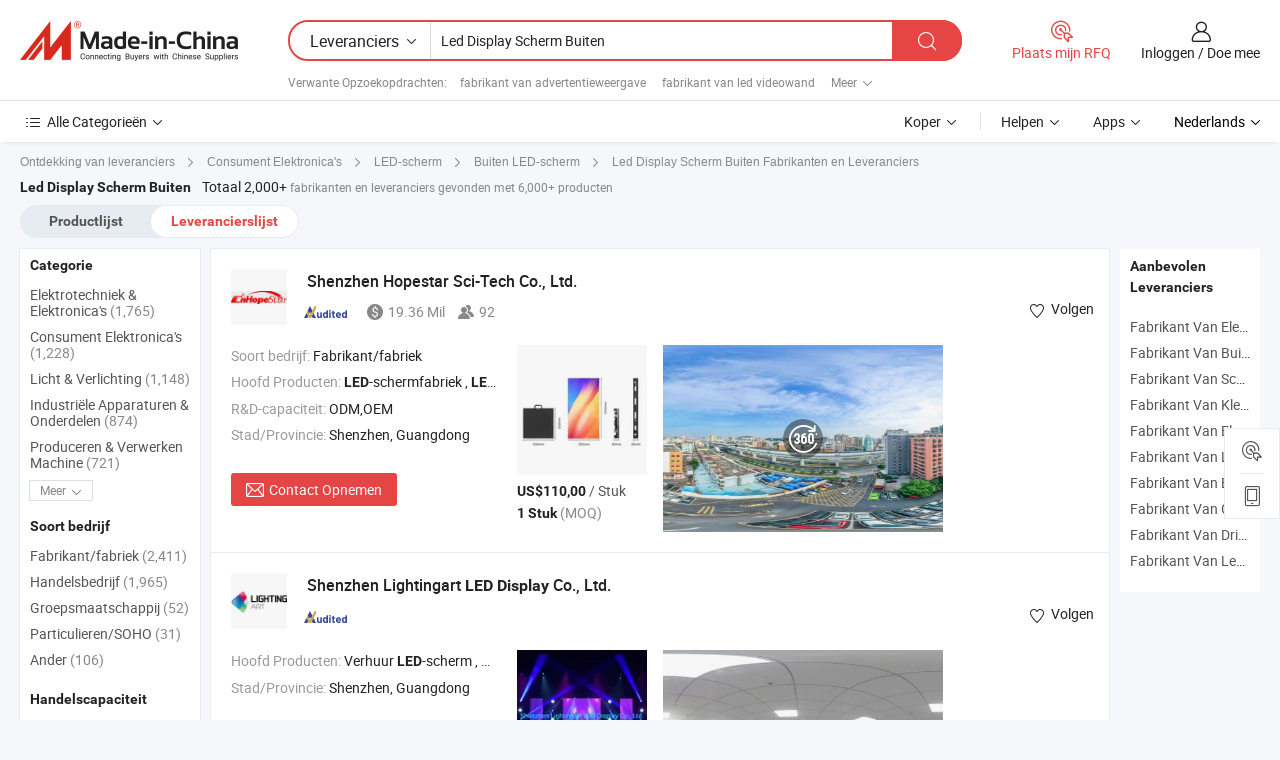

--- FILE ---
content_type: text/html;charset=UTF-8
request_url: https://nl.made-in-china.com/manufacturers/led-display-screen-outdoor.html
body_size: 60203
content:
<!DOCTYPE HTML>
<html lang="nl">
<head>
    <base href="//nl.made-in-china.com" target="_top"/>
<meta http-equiv="Content-Type" content="text/html; charset=utf-8" />
        <title>China Led Display Scherm Buiten Fabrikanten, Led Display Scherm Buiten Fabrikanten en Leveranciers op nl.Made-in-China.com</title>
    <meta content="Led Display Scherm Buiten fabrikanten, Led Display Scherm Buiten fabriek, China fabrikanten, leveranciers van China" name="keywords">
        <meta content="China Led Display Scherm Buiten lijst fabrikanten, krijg toegang tot Led Display Scherm Buiten fabrikanten en leveranciers Led Display Scherm Buiten uit China effectief op nl.Made-in-China.com" name="description">
<link rel="dns-prefetch" href="//www.micstatic.com">
<link rel="preconnect" href="//www.micstatic.com">
<link rel="dns-prefetch" href="//image.made-in-china.com">
<link rel="preconnect" href="//image.made-in-china.com">
<link rel="dns-prefetch" href="//pic.made-in-china.com">
<link rel="preconnect" href="//pic.made-in-china.com">
			<link rel="canonical" href="//nl.made-in-china.com/manufacturers/led-display-screen-outdoor.html"/>
	      <link rel="next" href="//nl.made-in-china.com/manufacturers/led-display-screen-outdoor_2.html"/>
      <link type="text/css" rel="stylesheet" href="https://www.micstatic.com/common/css/global_bdef139a.css" /><link type="text/css" rel="stylesheet" href="https://www.micstatic.com/common/js/assets/artDialog/skins/simple_221eedfd.css" /><link type="text/css" rel="stylesheet" href="https://www.micstatic.com/common/css/validator_88e23ce7.css" /><link type="text/css" rel="stylesheet" href="https://www.micstatic.com/landing/www/qc/css/company-search.B_5230bcb5.css" /><link type="text/css" rel="stylesheet" href="https://www.micstatic.com/common/future/core/style/future_d36576e8.css" /><link type="text/css" rel="stylesheet" href="https://www.micstatic.com/landing/www/qp/css/modules/swiper@7.0.5-bundle.min_f7b0d48b.css" /> 
                <link rel="alternate" hreflang="de" href="https://de.made-in-china.com/manufacturers/led-display-screen-outdoor.html" />
            <link rel="alternate" hreflang="hi" href="https://hi.made-in-china.com/manufacturers/led-display-screen-outdoor.html" />
            <link rel="alternate" hreflang="ru" href="https://ru.made-in-china.com/manufacturers/led-display-screen-outdoor.html" />
            <link rel="alternate" hreflang="pt" href="https://pt.made-in-china.com/manufacturers/led-display-screen-outdoor.html" />
            <link rel="alternate" hreflang="ko" href="https://kr.made-in-china.com/manufacturers/led-display-screen-outdoor.html" />
            <link rel="alternate" hreflang="en" href="https://www.made-in-china.com/manufacturers/led-display-screen-outdoor.html" />
            <link rel="alternate" hreflang="it" href="https://it.made-in-china.com/manufacturers/led-display-screen-outdoor.html" />
            <link rel="alternate" hreflang="fr" href="https://fr.made-in-china.com/manufacturers/led-display-screen-outdoor.html" />
            <link rel="alternate" hreflang="es" href="https://es.made-in-china.com/manufacturers/led-display-screen-outdoor.html" />
            <link rel="alternate" hreflang="sa" href="https://sa.made-in-china.com/manufacturers/led-display-screen-outdoor.html" />
            <link rel="alternate" hreflang="x-default" href="https://www.made-in-china.com/manufacturers/led-display-screen-outdoor.html" />
            <link rel="alternate" hreflang="vi" href="https://vi.made-in-china.com/manufacturers/led-display-screen-outdoor.html" />
            <link rel="alternate" hreflang="th" href="https://th.made-in-china.com/manufacturers/led-display-screen-outdoor.html" />
            <link rel="alternate" hreflang="ja" href="https://jp.made-in-china.com/manufacturers/led-display-screen-outdoor.html" />
            <link rel="alternate" hreflang="id" href="https://id.made-in-china.com/manufacturers/led-display-screen-outdoor.html" />
            <link rel="alternate" hreflang="nl" href="https://nl.made-in-china.com/manufacturers/led-display-screen-outdoor.html" />
            <link rel="alternate" hreflang="tr" href="https://tr.made-in-china.com/manufacturers/led-display-screen-outdoor.html" />
    <style>
        body .prod-favorite-icon .tip-faverite{
            width: 115px;
        }
        .J-async-dom .extra-rec {
            min-height: 1000px;
        }
    </style>
<!-- Polyfill Code Begin --><script chaset="utf-8" type="text/javascript" src="https://www.micstatic.com/polyfill/polyfill-simplify_eb12d58d.js"></script><!-- Polyfill Code End --></head>
<body probe-clarity="false" >
            <div id="header" ></div>
<script>
    function headerMlanInit() {
        const funcName = 'headerMlan';
        const app = new window[funcName]({target: document.getElementById('header'), props: {props: {"pageType":3,"logoTitle":"Fabrikanten en Leveranciers","logoUrl":null,"base":{"buyerInfo":{"service":"Service","newUserGuide":"Gids voor Beginners","auditReport":"Audited Suppliers' Reports","meetSuppliers":"Meet Suppliers","onlineTrading":"Secured Trading Service","buyerCenter":"Koperscentrum","contactUs":"Contact met ons op","search":"Zoeken","prodDirectory":"Product Directory","supplierDiscover":"Supplier Discover","sourcingRequest":"Post Sourcing-aanvraag","quickLinks":"Quick Links","myFavorites":"Mijn Favorieten","visitHistory":"Browsegeschiedenis","buyer":"Koper","blog":"Zakelijke Inzichten"},"supplierInfo":{"supplier":"Leverancier","joinAdvance":"加入高级会员","tradeServerMarket":"外贸服务市场","memberHome":"外贸e家","cloudExpo":"Smart Expo云展会","onlineTrade":"交易服务","internationalLogis":"国际物流","northAmericaBrandSailing":"北美全渠道出海","micDomesticTradeStation":"中国制造网内贸站"},"helpInfo":{"whyMic":"Why Made-in-China.com","auditSupplierWay":"Hoe controleren wij leveranciers","securePaymentWay":"Hoe beveiligen wij betalingen","submitComplaint":"Dien een klacht in","contactUs":"Contact met ons op","faq":"FAQ","help":"Helpen"},"appsInfo":{"downloadApp":"Download App!","forBuyer":"Voor Koper","forSupplier":"Voor Leverancier","exploreApp":"Ontdek exclusieve app-kortingen","apps":"Apps"},"languages":[{"lanCode":0,"simpleName":"en","name":"English","value":"//www.made-in-china.com/manufacturers/led-display-screen-outdoor.html","htmlLang":"en"},{"lanCode":5,"simpleName":"es","name":"Español","value":"//es.made-in-china.com/manufacturers/led-display-screen-outdoor.html","htmlLang":"es"},{"lanCode":4,"simpleName":"pt","name":"Português","value":"//pt.made-in-china.com/manufacturers/led-display-screen-outdoor.html","htmlLang":"pt"},{"lanCode":2,"simpleName":"fr","name":"Français","value":"//fr.made-in-china.com/manufacturers/led-display-screen-outdoor.html","htmlLang":"fr"},{"lanCode":3,"simpleName":"ru","name":"Русский язык","value":"//ru.made-in-china.com/manufacturers/led-display-screen-outdoor.html","htmlLang":"ru"},{"lanCode":8,"simpleName":"it","name":"Italiano","value":"//it.made-in-china.com/manufacturers/led-display-screen-outdoor.html","htmlLang":"it"},{"lanCode":6,"simpleName":"de","name":"Deutsch","value":"//de.made-in-china.com/manufacturers/led-display-screen-outdoor.html","htmlLang":"de"},{"lanCode":7,"simpleName":"nl","name":"Nederlands","value":"//nl.made-in-china.com/","htmlLang":"nl"},{"lanCode":9,"simpleName":"sa","name":"العربية","value":"//sa.made-in-china.com/manufacturers/led-display-screen-outdoor.html","htmlLang":"ar"},{"lanCode":11,"simpleName":"kr","name":"한국어","value":"//kr.made-in-china.com/manufacturers/led-display-screen-outdoor.html","htmlLang":"ko"},{"lanCode":10,"simpleName":"jp","name":"日本語","value":"//jp.made-in-china.com/manufacturers/led-display-screen-outdoor.html","htmlLang":"ja"},{"lanCode":12,"simpleName":"hi","name":"हिन्दी","value":"//hi.made-in-china.com/manufacturers/led-display-screen-outdoor.html","htmlLang":"hi"},{"lanCode":13,"simpleName":"th","name":"ภาษาไทย","value":"//th.made-in-china.com/manufacturers/led-display-screen-outdoor.html","htmlLang":"th"},{"lanCode":14,"simpleName":"tr","name":"Türkçe","value":"//tr.made-in-china.com/manufacturers/led-display-screen-outdoor.html","htmlLang":"tr"},{"lanCode":15,"simpleName":"vi","name":"Tiếng Việt","value":"//vi.made-in-china.com/manufacturers/led-display-screen-outdoor.html","htmlLang":"vi"},{"lanCode":16,"simpleName":"id","name":"Bahasa Indonesia","value":"//id.made-in-china.com/manufacturers/led-display-screen-outdoor.html","htmlLang":"id"}],"showMlan":true,"showRules":false,"rules":"Rules","language":"nl","menu":"Menu","subTitle":null,"subTitleLink":null,"stickyInfo":null},"categoryRegion":{"categories":"Alle Categorieën","categoryList":[{"name":"Landbouw & Voeding","value":"https://nl.made-in-china.com/category1_Agriculture-Food/Agriculture-Food_usssssssss.html","catCode":"1000000000"},{"name":"Kleding & Toebehoren","value":"https://nl.made-in-china.com/category1_Apparel-Accessories/Apparel-Accessories_uussssssss.html","catCode":"1100000000"},{"name":"Kunst Artikels & Ambachten","value":"https://nl.made-in-china.com/category1_Arts-Crafts/Arts-Crafts_uyssssssss.html","catCode":"1200000000"},{"name":"Auto Parts","value":"https://nl.made-in-china.com/category1_Auto-Motorcycle-Parts-Accessories/Auto-Motorcycle-Parts-Accessories_yossssssss.html","catCode":"2900000000"},{"name":"Tassen & Geschenkdozen","value":"https://nl.made-in-china.com/category1_Bags-Cases-Boxes/Bags-Cases-Boxes_yhssssssss.html","catCode":"2600000000"},{"name":"Chemische Stoffen","value":"https://nl.made-in-china.com/category1_Chemicals/Chemicals_uissssssss.html","catCode":"1300000000"},{"name":"Computer Producten","value":"https://nl.made-in-china.com/category1_Computer-Products/Computer-Products_iissssssss.html","catCode":"3300000000"},{"name":"Bouw & Decoratie Materialen","value":"https://nl.made-in-china.com/category1_Construction-Decoration/Construction-Decoration_ugssssssss.html","catCode":"1500000000"},{"name":"Consument Elektronica's","value":"https://nl.made-in-china.com/category1_Consumer-Electronics/Consumer-Electronics_unssssssss.html","catCode":"1400000000"},{"name":"Elektrotechniek & Elektronica's","value":"https://nl.made-in-china.com/category1_Electrical-Electronics/Electrical-Electronics_uhssssssss.html","catCode":"1600000000"},{"name":"Meubilair","value":"https://nl.made-in-china.com/category1_Furniture/Furniture_yessssssss.html","catCode":"2700000000"},{"name":"Gezondheid & Geneeskunde","value":"https://nl.made-in-china.com/category1_Health-Medicine/Health-Medicine_uessssssss.html","catCode":"1700000000"},{"name":"Industriële Apparaturen & Onderdelen","value":"https://nl.made-in-china.com/category1_Industrial-Equipment-Components/Industrial-Equipment-Components_inssssssss.html","catCode":"3400000000"},{"name":"Instrumenten & Meters","value":"https://nl.made-in-china.com/category1_Instruments-Meters/Instruments-Meters_igssssssss.html","catCode":"3500000000"},{"name":"Lichte Industrie & Dagelijks Gebruik","value":"https://nl.made-in-china.com/category1_Light-Industry-Daily-Use/Light-Industry-Daily-Use_urssssssss.html","catCode":"1800000000"},{"name":"Licht & Verlichting","value":"https://nl.made-in-china.com/category1_Lights-Lighting/Lights-Lighting_isssssssss.html","catCode":"3000000000"},{"name":"Produceren & Verwerken Machine","value":"https://nl.made-in-china.com/category1_Manufacturing-Processing-Machinery/Manufacturing-Processing-Machinery_uossssssss.html","catCode":"1900000000"},{"name":"Metallurgische, Mineralen & Energie","value":"https://nl.made-in-china.com/category1_Metallurgy-Mineral-Energy/Metallurgy-Mineral-Energy_ysssssssss.html","catCode":"2000000000"},{"name":"Kantoorartikelen","value":"https://nl.made-in-china.com/category1_Office-Supplies/Office-Supplies_yrssssssss.html","catCode":"2800000000"},{"name":"Verpakking & Printing","value":"https://nl.made-in-china.com/category1_Packaging-Printing/Packaging-Printing_ihssssssss.html","catCode":"3600000000"},{"name":"Veiligheid & Bescherming","value":"https://nl.made-in-china.com/category1_Security-Protection/Security-Protection_ygssssssss.html","catCode":"2500000000"},{"name":"Diensten","value":"https://nl.made-in-china.com/category1_Service/Service_ynssssssss.html","catCode":"2400000000"},{"name":"Sportartikelen & Vrijetijds","value":"https://nl.made-in-china.com/category1_Sporting-Goods-Recreation/Sporting-Goods-Recreation_iussssssss.html","catCode":"3100000000"},{"name":"Textiel","value":"https://nl.made-in-china.com/category1_Textile/Textile_yussssssss.html","catCode":"2100000000"},{"name":"Ijzerwaren & Gereedschap","value":"https://nl.made-in-china.com/category1_Tools-Hardware/Tools-Hardware_iyssssssss.html","catCode":"3200000000"},{"name":"Speelgoed","value":"https://nl.made-in-china.com/category1_Toys/Toys_yyssssssss.html","catCode":"2200000000"},{"name":"Vervoer","value":"https://nl.made-in-china.com/category1_Transportation/Transportation_yissssssss.html","catCode":"2300000000"}],"more":"Meer"},"searchRegion":{"show":true,"lookingFor":"Vertel ons waar je naar op zoek bent...","homeUrl":"//nl.made-in-china.com","products":"Producten","suppliers":"Leveranciers","auditedFactory":null,"uploadImage":"Afbeelding uploaden","max20MbPerImage":"Maximaal 20 MB per afbeelding","yourRecentKeywords":"Uw Recente Zoekwoorden","clearHistory":"Wis de geschiedenis","popularSearches":"Verwante Opzoekopdrachten","relatedSearches":"Meer","more":null,"maxSizeErrorMsg":"Upload mislukt. De maximale afbeeldingsgrootte is 20 MB.","noNetworkErrorMsg":"Geen netwerkverbinding. Controleer uw netwerkinstellingen en probeer het opnieuw.","uploadFailedErrorMsg":"Upload mislukt. Onjuist afbeeldingsformaat. Ondersteunde formaten: JPG, PNG, BMP.","relatedList":[{"word":"fabrikant van advertentieweergave","adsData":"","link":"https://nl.made-in-china.com/manufacturers/advertising-display.html","title":"fabrikant van advertentieweergave"},{"word":"fabrikant van led videowand","adsData":"","link":"https://nl.made-in-china.com/manufacturers/led-video-wall.html","title":"fabrikant van led videowand"},{"word":"fabrikant van led-bord","adsData":"","link":"https://nl.made-in-china.com/manufacturers/led-sign.html","title":"fabrikant van led-bord"},{"word":"fabrikant van elektronisch display","adsData":"","link":"https://nl.made-in-china.com/manufacturers/electronic-display.html","title":"fabrikant van elektronisch display"},{"word":"fabrikant van kleurendisplay","adsData":"","link":"https://nl.made-in-china.com/manufacturers/color-display-screen.html","title":"fabrikant van kleurendisplay"},{"word":"Buiten Led Lamp","adsData":"","link":"https://nl.made-in-china.com/tag_search_product/Outdoor-Led-Lamp_guyngn_1.html","title":"Buiten Led Lamp"},{"word":"Led Digitaal Display","adsData":"","link":"https://nl.made-in-china.com/tag_search_product/LED-Digital-Display_hrgin_1.html","title":"Led Digitaal Display"},{"word":"Led-displaypaneel","adsData":"","link":"https://nl.made-in-china.com/tag_search_product/LED-Display-Panel_rirsun_1.html","title":"Led-displaypaneel"},{"word":"Advertentie Led Display","adsData":"","link":"https://nl.made-in-china.com/tag_search_product/Advertising-Led-Display_iisehn_1.html","title":"Advertentie Led Display"},{"word":"Led-scherm Systeem","adsData":"","link":"https://nl.made-in-china.com/tag_search_product/Led-Screen-System_rnuugen_1.html","title":"Led-scherm Systeem"}],"relatedTitle":null,"relatedTitleLink":null,"formParams":null,"mlanFormParams":{"keyword":"Led Display Scherm Buiten","inputkeyword":"Led Display Scherm Buiten","type":null,"currentTab":null,"currentPage":null,"currentCat":null,"currentRegion":null,"currentProp":null,"submitPageUrl":null,"parentCat":null,"otherSearch":null,"currentAllCatalogCodes":null,"sgsMembership":null,"memberLevel":null,"topOrder":null,"size":null,"more":"meer","less":"less","staticUrl50":null,"staticUrl10":null,"staticUrl30":null,"condition":"1","conditionParamsList":[{"condition":"0","conditionName":null,"action":"/productSearch?keyword=#word#","searchUrl":null,"inputPlaceholder":null},{"condition":"1","conditionName":null,"action":"https://nl.made-in-china.com/companySearch?keyword=#word#","searchUrl":null,"inputPlaceholder":null}]},"enterKeywordTips":"Voer a.u.b. minimaal een trefwoord in voor uw zoekopdracht.","openMultiSearch":false},"frequentRegion":{"rfq":{"rfq":"Plaats mijn RFQ","searchRfq":"Search RFQs","acquireRfqHover":"Vertel ons wat u nodig heeft en probeer op de gemakkelijke manier offertes !op te vragen","searchRfqHover":"Discover quality RFQs and connect with big-budget buyers"},"account":{"account":"Rekening","signIn":"Inloggen","join":"Doe mee","newUser":"Nieuwe Gebruiker","joinFree":"Gratis lid worden","or":"Of","socialLogin":"Door te klikken op Aanmelden, Gratis lid worden of Doorgaan met Facebook, Linkedin, Twitter, Google, %s ga ik akkoord met de %sUser Agreement%s en het %sPrivacy Policy%s","message":"Berichten","quotes":"Citaten","orders":"Bestellingen","favorites":"Favorieten","visitHistory":"Browsegeschiedenis","postSourcingRequest":"Post Sourcing-aanvraag","hi":"Hallo","signOut":"Afmelden","manageProduct":"Producten beheren","editShowroom":"Showroom bewerken","username":"","userType":null,"foreignIP":true,"currentYear":2026,"userAgreement":"Gebruikersovereenkomst","privacyPolicy":"Privacybeleid"},"message":{"message":"Berichten","signIn":"Inloggen","join":"Doe mee","newUser":"Nieuwe Gebruiker","joinFree":"Gratis lid worden","viewNewMsg":"Sign in to view the new messages","inquiry":"Aanvraag","rfq":"RFQs","awaitingPayment":"Awaiting payments","chat":"Chatten","awaitingQuotation":"In afwachting van offertes"},"cart":{"cart":"Onderzoeksmand"}},"busiRegion":null,"previewRegion":null,"relatedQpSync":true,"relatedQpSearchUrl":"https://www.made-in-china.com/multi-search/getHeadRelatedQp?word=led display screen outdoor&headQpType=QC&lanCode=7"}}});
		const hoc=o=>(o.__proto__.$get=function(o){return this.$$.ctx[this.$$.props[o]]},o.__proto__.$getKeys=function(){return Object.keys(this.$$.props)},o.__proto__.$getProps=function(){return this.$get("props")},o.__proto__.$setProps=function(o){var t=this.$getKeys(),s={},p=this;t.forEach(function(o){s[o]=p.$get(o)}),s.props=Object.assign({},s.props,o),this.$set(s)},o.__proto__.$help=function(){console.log("\n            $set(props): void             | 设置props的值\n            $get(key: string): any        | 获取props指定key的值\n            $getKeys(): string[]          | 获取props所有key\n            $getProps(): any              | 获取props里key为props的值（适用nail）\n            $setProps(params: any): void  | 设置props里key为props的值（适用nail）\n            $on(ev, callback): func       | 添加事件监听，返回移除事件监听的函数\n            $destroy(): void              | 销毁组件并触发onDestroy事件\n        ")},o);
        window[`${funcName}Api`] = hoc(app);
    };
</script><script type="text/javascript" crossorigin="anonymous" onload="headerMlanInit()" src="https://www.micstatic.com/nail/pc/header-mlan_6f301846.js"></script>    	<div class="auto-size J-auto-size qc-page">
        <input type="hidden" id="lanCode" name="lanCode" value="7">
        <input type="hidden" id="lan" name="lan" value="nl">
        <input type="hidden" id="sensor_pg_v" value="st:qc,m:led display screen outdoor,p:1,tp:103,stp:10302,tp:103,stp:10302"/>
        <input id="ads_word" name="ads_word" type="hidden" value="led display screen outdoor"/>
        <input type="hidden" id="relatedQpSync" name="relatedQpSync" value="true">
                        <input type="hidden" id="login" value="false" />
        <input type="hidden" id="loginBuyer" value="false" />
        <input type="hidden" id="liveComIds" value="null"/>
        <input type="hidden" name="user_behavior_trace_id" id="user_behavior_trace_id" value="1jffgpkboc0cs"/>
                <script class="J-mlan-config" type="text/data-lang" data-lang="">
        {
            "Please input keyword(s).": "Voer trefwoord(en) in.",
            "Please input the information in English only.": "Voer de informatie alleen in het Engels in.",
            "More": "Meer",
            "Less": "Minder",
            "negotiable": "Bespreekbaar",
            "Following": "Volgend op",
            "Follow": "Volgen",
            "Followed Successfully!": "Succesvol gevolgd!",
            "Unfollow Successfully!": "Succesvol Ontvolgen!",
            "Only for global buyer.": "Alleen voor wereldwijde koper.",
            "1000 suppliers at the most.": "Maximaal 1000 leveranciers.",
            "Your operation is too frequent, please try again after 24 hours.": "Uw operatie is te frequent, probeer het na 24 uur opnieuw.",
            "Please enter your full name.": "Gelieve uw volledige naam in te vullen.",
            "Please use English characters.": "Gebruik Engelse karakters.",
            "Enter your email address": "Vul alstublieft uw e-mail adres in.",
            "Please enter your email address.": "Vul alstublieft uw e-mail adres in.",
            "Please enter a valid email address.": "Voer alstublieft uw geldige e-mailadres in.",
            "To Be Negotiated": "Moet Worden Onderhandeld",
            "Updates notifications will be sent to this email, make sure your email is correct.": "Updatemeldingen worden naar deze e-mail verzonden, zorg ervoor dat uw e-mail correct is.",
            "Name": "Naam",
            "Email": "E-mailadres",
            "An account already exists with this email,": "Er bestaat al een account met dit e-mailadres,",
            "Sign in": "Inloggen",
            "now or select another email address.": "nu of selecteer een ander e-mailadres.",
            "Confirm": "Bevestig",
            "Cancel": "Annuleer",
            "Ms.": "Mevr.",
            "Mr.": "Dhr.",
            "Miss": "Mvr",
            "Mrs.": "Mvr",
            "System error, please try again.": "Systeemfout, probeer het opnieuw.",
            "Chat Now!": "Chatten!",
            "Chat Now": "Chatten",
            "Chat with supplier online now!": "Chat nu online met de leverancier！",
            "Chat": "Chatten",
            "Talk to me!": "Praat met mij!",
            "Supplier is offline now, please leave your message.": "Leverancier is nu offline, spreek uw bericht in.",
            "Products": "Producten",
            "Exhibitors": "Exposanten",
            "Suppliers": "Leveranciers"
        }
        </script>
                <div class="crumb crumb-new" itemscope itemtype="https://schema.org/BreadcrumbList">
    		<span itemprop="itemListElement" itemscope itemtype="https://schema.org/ListItem">
  <a itemprop="item" href="https://nl.made-in-china.com/html/category.html">
      <span itemprop="name">Ontdekking van leveranciers</span>
  </a>
  <meta itemprop="position" content="1" />
</span>
						<i class="ob-icon icon-right"></i>
				<span itemprop="itemListElement" itemscope itemtype="https://schema.org/ListItem">
		    <a itemprop="item" href="https://nl.made-in-china.com/category1_Consumer-Electronics/Consumer-Electronics_unssssssss.html">
		        <span itemprop="name">Consument Elektronica's</span>
		    </a>
		    <meta itemprop="position" content="2" />
		</span>
						<i class="ob-icon icon-right"></i>
				<span itemprop="itemListElement" itemscope itemtype="https://schema.org/ListItem">
		    <a itemprop="item" href="https://nl.made-in-china.com/category23_Consumer-Electronics/LED-Display_unsnssssss_1.html">
		        <span itemprop="name">LED-scherm</span>
		    </a>
		    <meta itemprop="position" content="3" />
		</span>
						<i class="ob-icon icon-right"></i>
				<span itemprop="itemListElement" itemscope itemtype="https://schema.org/ListItem">
		    <a itemprop="item" href="https://nl.made-in-china.com/category23_Consumer-Electronics/Outdoor-LED-Display_unsnsyssss_1.html">
		        <span itemprop="name">Buiten LED-scherm</span>
		    </a>
		    <meta itemprop="position" content="4" />
		</span>
	                                        <i class="ob-icon icon-right"></i>
                                        <h1>Led Display Scherm Buiten Fabrikanten en Leveranciers</h1>
            		</div>
		<div class="page grid qc-list">
                        <div class="layout-fly cf">
                <div class="main-wrap">
                    <div class="main">
						                        <div class="total-tip total-tip-new">
                                                                                                                                            <em class='key_word'>Led Display Scherm Buiten</em> <em>Totaal 2,000+</em> fabrikanten en leveranciers gevonden met 6,000+ producten
                        </div>
						<div class="list-tab">
                            <ul class="tab">
                                <li><a href="https://nl.made-in-china.com/tag_search_product/Led-Display-Screen-Outdoor_onhnuon_1.html">Productlijst</a></li>
                                <li class="selected"><a>Leverancierslijst</a></li>
                                                            </ul>
						</div>
																			<div class="search-list">
								        						                                                                        <div faw-module="suppliers_list" class="list-node
                   ">
            <div class="tip arrow-top company-description" style="display: none;">
        <div class="content">
                    LED Display Factory, LED Screen Manufacturer, LED Display Manufacturer manufacturer / supplier in China, offering P2 P2.5 Small Pitch Distance Indoor LED Display for Studio, Security Monitoring, Conference Room, Small Pixel Distance LED Display High Definition P1.8 P2 P3 LED Wall Indoor LED Display Screen, P3.91 Outdoor LED Rental Display for Stage Church Music Concern and so on.
                </div>
        <span class="arrow arrow-out">
            <span class="arrow arrow-in"></span>
        </span>
    </div>
    <div class="company-logo-wrap">
                <div class="company-logo">
            <img src='https://www.micstatic.com/landing/www/qc/img/com-logo.png?_v=1768815556867' data-original="//image.made-in-china.com/206f0j00GQLRsVfBmUcT/Shenzhen-Hopestar-Sci-Tech-Co-Ltd-.jpg" alt="Shenzhen Hopestar Sci-Tech Co., Ltd." />
        </div>
        <div class="company-name-wrap">
            <h2 class="company-name">
                <a class="company-name-link" target="_blank" rel="nofollow" href="https://nl.made-in-china.com/co_hopestarled" ads-data="t:6,a:1,p:2,pcid:IFSTNmsYCUHg,si:1,ty:1,c:17,st:3,pa:3,flx_deliv_tp:ads,ads_id:PjFthvBXQgHC,ads_tp:,srv_id:NnLxIHirsEjW" >
                                            Shenzhen Hopestar Sci-Tech Co., Ltd. </a>
            </h2>
            <div class="company-auth-wrap">
                <div class="compnay-auth">
                                                                                                                                                                                                                                                                                                                                                                                            												                                                                                                                        																		                                                                                                                        												                                                                                                                                                                                                    <span class="auth-block as-info">
                                <div class="as-logo pl-0 as-logo-now" reportUsable="reportUsable">
                                     <input type="hidden" value="IFSTNmsYCUHg">
                                    <a target="_blank" href="https://nl.made-in-china.com/co_hopestarled/company_info.html" rel="nofollow" ads-data="t:6,a:1,p:2,pcid:IFSTNmsYCUHg,si:1,ty:1,c:17,st:4,pa:4">
                                        <span class="left_2"><img class="auth-icon ico-audited" src='https://www.micstatic.com/common/img/icon-new/as_32.png' alt="Gecontroleerde Leveranciers"></span>
                                                                                                                    </a>
                                </div>
                            </span>
                                                                                                                                <span class="auth-block basic-ability">
                        <img src="https://www.micstatic.com/landing/www/qc/img/revenue.png?_v=1768815556867" alt="Annual Revenue" />19.36 Mil
                        <div class="tip arrow-top">
                            <div class="tip-con">Jaaromzet</div>
                            <span class="arrow arrow-out">
                                <span class="arrow arrow-in"></span>
                            </span>
                        </div>
                    </span>
                                                                                                                            <span class="auth-block basic-ability">
                        <img src="https://www.micstatic.com/landing/www/qc/img/employee.png?_v=1768815556867" alt="Aantal Werknemers" />92
                        <div class="tip arrow-top">
                            <div class="tip-con">Aantal Werknemers</div>
                            <span class="arrow arrow-out">
                                <span class="arrow arrow-in"></span>
                            </span>
                        </div>
                    </span>
                                    </div>
                <div class="com-actions">
                                                                <div class="action action-follow follow-btn" data-logusername="hopestarled" data-cid="IFSTNmsYCUHg" ads-data="st:69,pdid:,pcid:IFSTNmsYCUHg,is_trade:,is_sample:,is_rushorder:,a:1,flx_deliv_tp:ads,ads_id:PjFthvBXQgHC,ads_tp:,srv_id:NnLxIHirsEjW">
                            <a href="javascript:void(0)">
                                <i class="ob-icon icon-heart-f"></i>
                                <i class="ob-icon icon-heart"></i>
                                <span>Volgen</span>
                            </a>
                        </div>
                                                        </div>
            </div>
        </div>
    </div>
    <div class="company-info-wrap">
        <div class="company-info">
            <div class="company-box">
                <div class="company-intro">
                                                                <div>
                            <label class="subject">Soort bedrijf:</label>
                            <span title="Fabrikant/fabriek">
                                Fabrikant/fabriek
                            </span>
                        </div>
                                                                <div>
                            <label class="subject">Hoofd Producten:</label>
                            <span title="LED-schermfabriek, LED-displayfabriek, LED-display schermfabriek, LED-videowandfabriek, LED-schermfabrikant, LED-displayfabrikant, buiten LED-scherm, binnen LED-display, transparant LED-scherm, flexibele LED-display">
                                                                                                                                                        <strong>LED</strong>-schermfabriek , <strong>LED</strong>-displayfabriek , <strong>LED</strong><strong>-</strong><strong>display</strong> schermfabriek , <strong>LED</strong>-videowandfabriek , <strong>LED</strong>-schermfabrikant </span>
                        </div>
                                                                <div>
                            <label class="subject">R&D-capaciteit:</label>
                                                        <span title="ODM,OEM">
                                ODM,OEM
                            </span>
                        </div>
                                                                                                                                                        <div>
                                <label class="subject">Stad/Provincie:</label>
                                <span>
                                    Shenzhen, Guangdong
                                </span>
                            </div>
                                                                                                    </div>
                <div class="user-action">
                    <a rel="nofollow" fun-inquiry-supplier target="_blank" href="https://www.made-in-china.com/sendInquiry/shrom_IFSTNmsYCUHg_IFSTNmsYCUHg.html?from=search&type=cs&target=com&word=led+display+screen+outdoor&plant=nl" class="contact-btn" ads-data="t:6,a:1,p:2,pcid:IFSTNmsYCUHg,si:1,ty:1,c:17,st:24,pa:24,st:24,flx_deliv_tp:ads,ads_id:PjFthvBXQgHC,ads_tp:,srv_id:NnLxIHirsEjW">
                        <i class="ob-icon icon-mail"></i> Contact Opnemen
                    </a>
                    <b class="tm3_chat_status" dataId="IFSTNmsYCUHg_IFSTNmsYCUHg_3"
                       inquiry="https://www.made-in-china.com/sendInquiry/shrom_IFSTNmsYCUHg_IFSTNmsYCUHg.html?from=search&type=cs&target=com&word=led+display+screen+outdoor&plant=nl"
                       processor="chat" cid="IFSTNmsYCUHg" style="display:none"></b>
                    <a rel="nofollow" class="tm-on" title="Praat met mij!" href="javascript:void('Talk to me!')"
                       style="display:none">Praat met mij!</a>
                </div>
            </div>
        </div>
        <div class="rec-product-wrap">
                            <ul class="rec-product">
                                                                                                                                <li >
                                <div class="img-thumb">
                                    <a href="https://nl.made-in-china.com/co_hopestarled/product_Professional-Aluminum-Cabinet-LED-Display-Panel-500-500mm-500-1000mm-High-Resolution-Indoor-Outdoor-Movable-Nstallation-LED-Video-Wall-Screen_uoerrrgiou.html" class="img-thumb-inner" target="_blank" title="Professioneel Aluminium Kast LED Display Paneel 500*500mm 500*1000mm Hoge Resolutie Binnen Buiten Verplaatsbare Installatie LED Video Wand Scherm">
                                        <img alt="Professioneel Aluminium Kast LED Display Paneel 500*500mm 500*1000mm Hoge Resolutie Binnen Buiten Verplaatsbare Installatie LED Video Wand Scherm" title="Professioneel Aluminium Kast LED Display Paneel 500*500mm 500*1000mm Hoge Resolutie Binnen Buiten Verplaatsbare Installatie LED Video Wand Scherm"
                                             src="https://image.made-in-china.com/2f1j00csyvuiPgrYom/Professioneel-Aluminium-Kast-LED-Display-Paneel-500-500mm-500-1000mm-Hoge-Resolutie-Binnen-Buiten-Verplaatsbare-Installatie-LED-Video-Wand-Scherm.jpg"
                                                                                        faw-exposure ads-data="t:6,a:1,p:2,pcid:IFSTNmsYCUHg,si:1,ty:1,c:17,st:8,pa:8,pid:LOjaNZsbPvTW,tps:1,pdid:LOjaNZsbPvTW,flx_deliv_tp:ads,ads_id:PjFthvBXQgHC,ads_tp:,srv_id:NnLxIHirsEjW"/>
                                    </a>
                                </div>
                                <div class="pro-price-moq">
                                    <div class="prd-price" title="US$110,00 / Stuk"><strong class="price">US$110,00</strong> / Stuk</div>
                                    <div class="moq" title="1 Stuk">1 Stuk <span class="text--grey">(MOQ)</span></div>
                                </div>
                            </li>
                                                                                                                                                        <li >
                                <div class="img-thumb">
                                    <a href="https://nl.made-in-china.com/co_hopestarled/product_Full-Color-Waterproof-Advertising-Outdoor-Video-Wall-Panels-Pantalla-LED-Display-Screen_yugyieeyig.html" class="img-thumb-inner" target="_blank" title="Volledige kleur waterdichte reclame buiten videowandpanelen LED-display scherm">
                                        <img alt="Volledige kleur waterdichte reclame buiten videowandpanelen LED-display scherm" title="Volledige kleur waterdichte reclame buiten videowandpanelen LED-display scherm"
                                             src="https://image.made-in-china.com/2f1j00BToCuSGcbnbE/Volledige-kleur-waterdichte-reclame-buiten-videowandpanelen-LED-display-scherm.jpg"
                                                                                        faw-exposure ads-data="t:6,a:1,p:2,pcid:IFSTNmsYCUHg,si:1,ty:1,c:17,st:8,pa:8,pid:UAYRXzuKHVWS,tps:2,pdid:UAYRXzuKHVWS,flx_deliv_tp:ads,ads_id:PjFthvBXQgHC,ads_tp:,srv_id:NnLxIHirsEjW"/>
                                    </a>
                                </div>
                                <div class="pro-price-moq">
                                    <div class="prd-price" title="US$176,00 / Vierkante Meter"><strong class="price">US$176,00</strong> / Vierkante Meter</div>
                                    <div class="moq" title="1 Vierkante Meter">1 Vierkante Meter <span class="text--grey">(MOQ)</span></div>
                                </div>
                            </li>
                                                                                                                                                        <li class="addto" >
                                <div class="img-thumb">
                                    <a href="https://nl.made-in-china.com/co_hopestarled/product_P1-56-P1-95-P2-6-P2-97-P3-91-Indoor-Outdoor-LED-Screen-for-Back-Stage-Video-Wall-Display-Panel_uoergoiuiu.html" class="img-thumb-inner" target="_blank" title="P1.56 P1.95 P2.6 P2.97 P3.91 Binnen Buiten LED Scherm voor Achtergrond Video Wand Display Paneel">
                                        <img alt="P1.56 P1.95 P2.6 P2.97 P3.91 Binnen Buiten LED Scherm voor Achtergrond Video Wand Display Paneel" title="P1.56 P1.95 P2.6 P2.97 P3.91 Binnen Buiten LED Scherm voor Achtergrond Video Wand Display Paneel"
                                             src="https://image.made-in-china.com/2f1j00jZnMHlaFrUcL/P1-56-P1-95-P2-6-P2-97-P3-91-Binnen-Buiten-LED-Scherm-voor-Achtergrond-Video-Wand-Display-Paneel.jpg"
                                                                                        faw-exposure ads-data="t:6,a:1,p:2,pcid:IFSTNmsYCUHg,si:1,ty:1,c:17,st:8,pa:8,pid:GdyaOPWKrXTu,tps:3,pdid:GdyaOPWKrXTu,flx_deliv_tp:ads,ads_id:PjFthvBXQgHC,ads_tp:,srv_id:NnLxIHirsEjW"/>
                                    </a>
                                </div>
                                <div class="pro-price-moq">
                                    <div class="prd-price" title="US$110,00 / Vierkante Meter"><strong class="price">US$110,00</strong> / Vierkante Meter</div>
                                    <div class="moq" title="1 Vierkante Meter">1 Vierkante Meter <span class="text--grey">(MOQ)</span></div>
                                </div>
                            </li>
                                                            </ul>
                                                            <script type="application/json">
                {
                    "sceneUrl": "",
                    "scenePicUrl": "",
                    "panoramaUrl": "//world-port.made-in-china.com/viewVR?comId=IFSTNmsYCUHg",
                    "panoSnapshotUrl": "https://world.made-in-china.com/img/ffs/4/tRPYbBEJIfiI",
                    "videoUrl": "https://v.made-in-china.com/ucv/sbr/6fd1a6fc6916337aa7ab156adf1cfb/d52103912810372822452578472290_h264_def.mp4",
                    "videoCoverPicUrl": "https://image.made-in-china.com/358f0j00UETfeMjPgcqy/Shenzhen-Hopestar-Sci-Tech-Co-Ltd-.jpg",
                    "vid":"",
                    "autoplay": true,
                    "comUrl": "https://nl.made-in-china.com/co_hopestarled",
                    "comName": "Shenzhen Hopestar Sci-Tech Co., Ltd.",
                    "csLevel": "50",
                    "sgsMembership": "0",
                    "keyWordSearch": "[{\"word\":\"LED-schermfabriek\",\"wordSearchUrl\":\"https://nl.made-in-china.com/co_hopestarled/product/keywordSearch?searchKeyword=LED-schermfabriek&viewType=0\"},{\"word\":\" LED-displayfabriek\",\"wordSearchUrl\":\"https://nl.made-in-china.com/co_hopestarled/product/keywordSearch?searchKeyword= LED-displayfabriek&viewType=0\"},{\"word\":\" LED-display schermfabriek\",\"wordSearchUrl\":\"https://nl.made-in-china.com/co_hopestarled/product/keywordSearch?searchKeyword= LED-display schermfabriek&viewType=0\"},{\"word\":\" LED-videowandfabriek\",\"wordSearchUrl\":\"https://nl.made-in-china.com/co_hopestarled/product/keywordSearch?searchKeyword= LED-videowandfabriek&viewType=0\"},{\"word\":\" LED-schermfabrikant\",\"wordSearchUrl\":\"https://nl.made-in-china.com/co_hopestarled/product/keywordSearch?searchKeyword= LED-schermfabrikant&viewType=0\"},{\"word\":\" LED-displayfabrikant\",\"wordSearchUrl\":\"https://nl.made-in-china.com/co_hopestarled/product/keywordSearch?searchKeyword= LED-displayfabrikant&viewType=0\"},{\"word\":\" buiten LED-scherm\",\"wordSearchUrl\":\"https://nl.made-in-china.com/co_hopestarled/product/keywordSearch?searchKeyword= buiten LED-scherm&viewType=0\"},{\"word\":\" binnen LED-display\",\"wordSearchUrl\":\"https://nl.made-in-china.com/co_hopestarled/product/keywordSearch?searchKeyword= binnen LED-display&viewType=0\"},{\"word\":\" transparant LED-scherm\",\"wordSearchUrl\":\"https://nl.made-in-china.com/co_hopestarled/product/keywordSearch?searchKeyword= transparant LED-scherm&viewType=0\"},{\"word\":\" flexibele LED-display\",\"wordSearchUrl\":\"https://nl.made-in-china.com/co_hopestarled/product/keywordSearch?searchKeyword= flexibele LED-display&viewType=0\"}]",
                    "inquiryUrl": "https://www.made-in-china.com/sendInquiry/shrom_IFSTNmsYCUHg_IFSTNmsYCUHg.html?from=search&type=cs&target=com&word=led+display+screen+outdoor&plant=nl",
                    "aboutUsUrl": "https://nl.made-in-china.com/co_hopestarled/company_info.html",
                    "placeholderUrl": "https://www.micstatic.com/landing/www/qc/img/spacer.gif?_v=1768815556867",
                    "tridImg": "https://www.micstatic.com/common/img/icon/3d_36.png?_v=1768815556867",
                    "tridGif": "https://www.micstatic.com/common/img/icon/3d_gif.gif?_v=1768815556867"
                }
            </script>
                <script>
                    document.addEventListener('DOMContentLoaded', function () {
                        var companyNames = document.querySelectorAll('.company-name-link');
                        companyNames.forEach(function (element) {
                            element.addEventListener('mouseover', function () {
                                // 显示公司简介
                                var description = element.closest('.list-node').querySelector('.company-description');
                                if (description) {
                                    description.style.display = 'block';
                                }
                            });
                            element.addEventListener('mouseout', function () {
                                // 隐藏公司简介
                                var description = element.closest('.list-node').querySelector('.company-description');
                                if (description) {
                                    description.style.display = 'none';
                                }
                            });
                        });
                    });
                </script>
                                            <div class="company-video-wrap" faw-exposure ads-data="t:6,a:1,p:2,pcid:IFSTNmsYCUHg,si:1,ty:1,c:17,st:27,st:12,flx_deliv_tp:ads,ads_id:PjFthvBXQgHC,ads_tp:,srv_id:NnLxIHirsEjW">
                    <div class="J-holder 360" data-url="//world-port.made-in-china.com/viewVR?comId=IFSTNmsYCUHg" ads-data="t:6,a:1,p:2,pcid:IFSTNmsYCUHg,si:1,ty:1,c:17,st:27,st:12,flx_deliv_tp:ads,ads_id:PjFthvBXQgHC,ads_tp:,srv_id:NnLxIHirsEjW">
                                                    <img class="cover--company cover-360" src="https://world.made-in-china.com/img/ffs/4/tRPYbBEJIfiI"/>
                                                <div class="J-company-play play-360">
                            <i class="ob-icon icon-panorama"></i>
                        </div>
                    </div>
                </div>
                                </div>
    </div>
    </div> <div faw-module="suppliers_list" class="list-node
                           even
               ">
            <div class="tip arrow-top company-description" style="display: none;">
        <div class="content">
                    Rental LED Screen Display, LED Display Screen, LED Video Wall manufacturer / supplier in China, offering Ultra Dun P2.84 LED Scherm LED Videowand Binnenverhuur LED Display Scherm, Verkopen Indoor Outdoor Volle Kleur LED Video Wand 500*1000mm LED Display Paneel Hoge Helderheid LED TV Scherm, Binnen Sporten Gym/Voetbalstadion P10 Reclame LED Signaal Weergave LED Scherm and so on.
                </div>
        <span class="arrow arrow-out">
            <span class="arrow arrow-in"></span>
        </span>
    </div>
    <div class="company-logo-wrap">
                <div class="company-logo">
            <img src='https://www.micstatic.com/landing/www/qc/img/com-logo.png?_v=1768815556867' data-original="//image.made-in-china.com/206f0j00ktVGufRgTYcN/Shenzhen-Lightingart-LED-Display-Co-Ltd-.jpg" alt="Shenzhen Lightingart LED Display Co., Ltd." />
        </div>
        <div class="company-name-wrap">
            <h2 class="company-name">
                <a class="company-name-link" target="_blank" rel="nofollow" href="https://nl.made-in-china.com/co_lightingartled" ads-data="t:6,a:2,p:2,pcid:rqbxVIpoOflz,si:1,ty:1,c:17,st:3,pa:3,flx_deliv_tp:ads,ads_id:fytGcCPAaklI,ads_tp:,srv_id:lEPmUTFGDxrY" >
                                            Shenzhen Lightingart <strong>LED</strong> <strong>Display</strong> Co., Ltd. </a>
            </h2>
            <div class="company-auth-wrap">
                <div class="compnay-auth">
                                                                                                                                                                                                                                                                                                                                                                                            												                                                                                                                        																		                                                                                                                        												                                                                                                                                                                                                    <span class="auth-block as-info">
                                <div class="as-logo pl-0 as-logo-now" reportUsable="reportUsable">
                                     <input type="hidden" value="rqbxVIpoOflz">
                                    <a target="_blank" href="https://nl.made-in-china.com/co_lightingartled/company_info.html" rel="nofollow" ads-data="t:6,a:2,p:2,pcid:rqbxVIpoOflz,si:1,ty:1,c:17,st:4,pa:4">
                                        <span class="left_2"><img class="auth-icon ico-audited" src='https://www.micstatic.com/common/img/icon-new/as_32.png' alt="Gecontroleerde Leveranciers"></span>
                                                                                                                    </a>
                                </div>
                            </span>
                                                                                                                                                                                                        </div>
                <div class="com-actions">
                                                                <div class="action action-follow follow-btn" data-logusername="lightingartled" data-cid="rqbxVIpoOflz" ads-data="st:69,pdid:,pcid:rqbxVIpoOflz,is_trade:,is_sample:,is_rushorder:,a:2,flx_deliv_tp:ads,ads_id:fytGcCPAaklI,ads_tp:,srv_id:lEPmUTFGDxrY">
                            <a href="javascript:void(0)">
                                <i class="ob-icon icon-heart-f"></i>
                                <i class="ob-icon icon-heart"></i>
                                <span>Volgen</span>
                            </a>
                        </div>
                                                        </div>
            </div>
        </div>
    </div>
    <div class="company-info-wrap">
        <div class="company-info">
            <div class="company-box">
                <div class="company-intro">
                                                                                    <div>
                            <label class="subject">Hoofd Producten:</label>
                            <span title="Verhuur LED-scherm, LED-scherm, LED-videowand, LED-display, LED-paneel, LED-billboard, reclame LED-display, binnen LED-display, buiten LED-display">
                                                                                                                                                        Verhuur <strong>LED</strong>-scherm , <strong>LED</strong>-scherm , <strong>LED</strong>-videowand , <strong>LED</strong><strong>-</strong><strong>display</strong> , <strong>LED</strong>-paneel </span>
                        </div>
                                                                                                                                                                            <div>
                                <label class="subject">Stad/Provincie:</label>
                                <span>
                                    Shenzhen, Guangdong
                                </span>
                            </div>
                                                                                                    </div>
                <div class="user-action">
                    <a rel="nofollow" fun-inquiry-supplier target="_blank" href="https://www.made-in-china.com/sendInquiry/shrom_rqbxVIpoOflz_rqbxVIpoOflz.html?from=search&type=cs&target=com&word=led+display+screen+outdoor&plant=nl" class="contact-btn" ads-data="t:6,a:2,p:2,pcid:rqbxVIpoOflz,si:1,ty:1,c:17,st:24,pa:24,st:24,flx_deliv_tp:ads,ads_id:fytGcCPAaklI,ads_tp:,srv_id:lEPmUTFGDxrY">
                        <i class="ob-icon icon-mail"></i> Contact Opnemen
                    </a>
                    <b class="tm3_chat_status" dataId="rqbxVIpoOflz_rqbxVIpoOflz_3"
                       inquiry="https://www.made-in-china.com/sendInquiry/shrom_rqbxVIpoOflz_rqbxVIpoOflz.html?from=search&type=cs&target=com&word=led+display+screen+outdoor&plant=nl"
                       processor="chat" cid="rqbxVIpoOflz" style="display:none"></b>
                    <a rel="nofollow" class="tm-on" title="Praat met mij!" href="javascript:void('Talk to me!')"
                       style="display:none">Praat met mij!</a>
                </div>
            </div>
        </div>
        <div class="rec-product-wrap">
                            <ul class="rec-product">
                                                                                                                                <li >
                                <div class="img-thumb">
                                    <a href="https://nl.made-in-china.com/co_lightingartled/product_HD-Indoor-Outdoor-P2-6-P2-97-P3-91-P4-81-Display-Rental-LED-Screens_ehhnyoohy.html" class="img-thumb-inner" target="_blank" title="HD Binnen Buiten P2.6 P2.97 P3.91 P4.81 Weergave Verhuur LED Schermen">
                                        <img alt="HD Binnen Buiten P2.6 P2.97 P3.91 P4.81 Weergave Verhuur LED Schermen" title="HD Binnen Buiten P2.6 P2.97 P3.91 P4.81 Weergave Verhuur LED Schermen"
                                             src="https://image.made-in-china.com/2f1j00HQDfqpmGTLrY/HD-Binnen-Buiten-P2-6-P2-97-P3-91-P4-81-Weergave-Verhuur-LED-Schermen.jpg"
                                                                                        faw-exposure ads-data="t:6,a:2,p:2,pcid:rqbxVIpoOflz,si:1,ty:1,c:17,st:8,pa:8,pid:dvqEpMHAEerO,tps:1,pdid:dvqEpMHAEerO,flx_deliv_tp:ads,ads_id:fytGcCPAaklI,ads_tp:,srv_id:lEPmUTFGDxrY"/>
                                    </a>
                                </div>
                                <div class="pro-price-moq">
                                    <div class="prd-price" title="US$632,5 / Vierkante Meter"><strong class="price">US$632,5</strong> / Vierkante Meter</div>
                                    <div class="moq" title="1 Vierkante Meter">1 Vierkante Meter <span class="text--grey">(MOQ)</span></div>
                                </div>
                            </li>
                                                                                                                                                        <li >
                                <div class="img-thumb">
                                    <a href="https://nl.made-in-china.com/co_lightingartled/product_New-Hot-Sales-H-Series-Rental-Type-Indoor-Outdoor-Advertising-LED-Display-Screen_ysyrsouong.html" class="img-thumb-inner" target="_blank" title="Nieuwe H Series Verhuurtype Binnen/Buiten Reclame LED Display Scherm">
                                        <img alt="Nieuwe H Series Verhuurtype Binnen/Buiten Reclame LED Display Scherm" title="Nieuwe H Series Verhuurtype Binnen/Buiten Reclame LED Display Scherm"
                                             src="https://image.made-in-china.com/2f1j00VpgbqHynZoct/Nieuwe-H-Series-Verhuurtype-Binnen-Buiten-Reclame-LED-Display-Scherm.jpg"
                                                                                        faw-exposure ads-data="t:6,a:2,p:2,pcid:rqbxVIpoOflz,si:1,ty:1,c:17,st:8,pa:8,pid:OEyYwHnobUct,tps:2,pdid:OEyYwHnobUct,flx_deliv_tp:ads,ads_id:fytGcCPAaklI,ads_tp:,srv_id:lEPmUTFGDxrY"/>
                                    </a>
                                </div>
                                <div class="pro-price-moq">
                                    <div class="prd-price" title="US$625,00 / Vierkante Meter"><strong class="price">US$625,00</strong> / Vierkante Meter</div>
                                    <div class="moq" title="1 Vierkante Meter">1 Vierkante Meter <span class="text--grey">(MOQ)</span></div>
                                </div>
                            </li>
                                                                                                                                                        <li class="addto" >
                                <div class="img-thumb">
                                    <a href="https://nl.made-in-china.com/co_lightingartled/product_New-Outdoor-P3-91-Rental-Cabinet-LED-Display-Screen_uoyyrsooiy.html" class="img-thumb-inner" target="_blank" title="Nieuwe Buiten P3.91 Huurkast LED Display Scherm">
                                        <img alt="Nieuwe Buiten P3.91 Huurkast LED Display Scherm" title="Nieuwe Buiten P3.91 Huurkast LED Display Scherm"
                                             src="https://image.made-in-china.com/2f1j00tcRhTEHnqNzl/Nieuwe-Buiten-P3-91-Huurkast-LED-Display-Scherm.jpg"
                                                                                        faw-exposure ads-data="t:6,a:2,p:2,pcid:rqbxVIpoOflz,si:1,ty:1,c:17,st:8,pa:8,pid:wOUGnuCjfrRZ,tps:3,pdid:wOUGnuCjfrRZ,flx_deliv_tp:ads,ads_id:fytGcCPAaklI,ads_tp:,srv_id:lEPmUTFGDxrY"/>
                                    </a>
                                </div>
                                <div class="pro-price-moq">
                                    <div class="prd-price" title="US$625,00 / Vierkante Meter"><strong class="price">US$625,00</strong> / Vierkante Meter</div>
                                    <div class="moq" title="1 Vierkante Meter">1 Vierkante Meter <span class="text--grey">(MOQ)</span></div>
                                </div>
                            </li>
                                                            </ul>
                                                            <script type="application/json">
                {
                    "sceneUrl": "",
                    "scenePicUrl": "",
                    "panoramaUrl": "//world-port.made-in-china.com/viewVR?comId=rqbxVIpoOflz",
                    "panoSnapshotUrl": "https://world.made-in-china.com/img/ffs/4/WtaQdYnJYEVe",
                    "videoUrl": "https://v.made-in-china.com/ucv/sbr/739011db371d30647da6f9b53b054c/e84cccf1da10185793854219804532_h264_def.mp4",
                    "videoCoverPicUrl": "https://image.made-in-china.com/358f0j00RGEUnBjhaFlt/Shenzhen-Lightingart-LED-Display-Co-Ltd-.jpg",
                    "vid":"",
                    "autoplay": true,
                    "comUrl": "https://nl.made-in-china.com/co_lightingartled",
                    "comName": "Shenzhen Lightingart LED Display Co., Ltd.",
                    "csLevel": "50",
                    "sgsMembership": "0",
                    "keyWordSearch": "[{\"word\":\"Verhuur LED-scherm\",\"wordSearchUrl\":\"https://nl.made-in-china.com/co_lightingartled/product/keywordSearch?searchKeyword=Verhuur LED-scherm&viewType=0\"},{\"word\":\" LED-scherm\",\"wordSearchUrl\":\"https://nl.made-in-china.com/co_lightingartled/product/keywordSearch?searchKeyword= LED-scherm&viewType=0\"},{\"word\":\" LED-videowand\",\"wordSearchUrl\":\"https://nl.made-in-china.com/co_lightingartled/product/keywordSearch?searchKeyword= LED-videowand&viewType=0\"},{\"word\":\" LED-display\",\"wordSearchUrl\":\"https://nl.made-in-china.com/co_lightingartled/product/keywordSearch?searchKeyword= LED-display&viewType=0\"},{\"word\":\" LED-paneel\",\"wordSearchUrl\":\"https://nl.made-in-china.com/co_lightingartled/product/keywordSearch?searchKeyword= LED-paneel&viewType=0\"},{\"word\":\" LED-billboard\",\"wordSearchUrl\":\"https://nl.made-in-china.com/co_lightingartled/product/keywordSearch?searchKeyword= LED-billboard&viewType=0\"},{\"word\":\" reclame LED-display\",\"wordSearchUrl\":\"https://nl.made-in-china.com/co_lightingartled/product/keywordSearch?searchKeyword= reclame LED-display&viewType=0\"},{\"word\":\" binnen LED-display\",\"wordSearchUrl\":\"https://nl.made-in-china.com/co_lightingartled/product/keywordSearch?searchKeyword= binnen LED-display&viewType=0\"},{\"word\":\" buiten LED-display\",\"wordSearchUrl\":\"https://nl.made-in-china.com/co_lightingartled/product/keywordSearch?searchKeyword= buiten LED-display&viewType=0\"}]",
                    "inquiryUrl": "https://www.made-in-china.com/sendInquiry/shrom_rqbxVIpoOflz_rqbxVIpoOflz.html?from=search&type=cs&target=com&word=led+display+screen+outdoor&plant=nl",
                    "aboutUsUrl": "https://nl.made-in-china.com/co_lightingartled/company_info.html",
                    "placeholderUrl": "https://www.micstatic.com/landing/www/qc/img/spacer.gif?_v=1768815556867",
                    "tridImg": "https://www.micstatic.com/common/img/icon/3d_36.png?_v=1768815556867",
                    "tridGif": "https://www.micstatic.com/common/img/icon/3d_gif.gif?_v=1768815556867"
                }
            </script>
                <script>
                    document.addEventListener('DOMContentLoaded', function () {
                        var companyNames = document.querySelectorAll('.company-name-link');
                        companyNames.forEach(function (element) {
                            element.addEventListener('mouseover', function () {
                                // 显示公司简介
                                var description = element.closest('.list-node').querySelector('.company-description');
                                if (description) {
                                    description.style.display = 'block';
                                }
                            });
                            element.addEventListener('mouseout', function () {
                                // 隐藏公司简介
                                var description = element.closest('.list-node').querySelector('.company-description');
                                if (description) {
                                    description.style.display = 'none';
                                }
                            });
                        });
                    });
                </script>
                                            <div class="company-video-wrap" faw-exposure ads-data="t:6,a:2,p:2,pcid:rqbxVIpoOflz,si:1,ty:1,c:17,st:27,st:12,flx_deliv_tp:ads,ads_id:fytGcCPAaklI,ads_tp:,srv_id:lEPmUTFGDxrY">
                    <div class="J-holder 360" data-url="//world-port.made-in-china.com/viewVR?comId=rqbxVIpoOflz" ads-data="t:6,a:2,p:2,pcid:rqbxVIpoOflz,si:1,ty:1,c:17,st:27,st:12,flx_deliv_tp:ads,ads_id:fytGcCPAaklI,ads_tp:,srv_id:lEPmUTFGDxrY">
                                                    <img class="cover--company cover-360" src="https://world.made-in-china.com/img/ffs/4/WtaQdYnJYEVe"/>
                                                <div class="J-company-play play-360">
                            <i class="ob-icon icon-panorama"></i>
                        </div>
                    </div>
                </div>
                                </div>
    </div>
    </div> <div faw-module="suppliers_list" class="list-node
                   ">
            <div class="tip arrow-top company-description" style="display: none;">
        <div class="content">
                    LED Screen, LED Display, LED Billboard manufacturer / supplier in China, offering Weerbestendig LED-posterbord voor buitenreclameoplossingen, Weerbestendige LED-posterbord Levendige buiten LED-posterdisplay voor opvallende reclame, Hoge Resolutie Heldere en Levendige P2.5 P3 P4 P5 Buiten LED Poster voor Oogverblindende Displays and so on.
                </div>
        <span class="arrow arrow-out">
            <span class="arrow arrow-in"></span>
        </span>
    </div>
    <div class="company-logo-wrap">
                <div class="company-logo">
            <img src='https://www.micstatic.com/landing/www/qc/img/com-logo.png?_v=1768815556867' data-original="//image.made-in-china.com/206f0j00WaHETwlnJtuJ/Shenzhen-Ledful-Electronics-Co-Ltd-.jpg" alt="Shenzhen Ledful Electronics Co., Ltd." />
        </div>
        <div class="company-name-wrap">
            <h2 class="company-name">
                <a class="company-name-link" target="_blank" rel="nofollow" href="https://nl.made-in-china.com/co_ledful" ads-data="t:6,a:3,p:2,pcid:obMnjihHATDv,si:1,ty:1,c:17,st:3,pa:3,flx_deliv_tp:comb,ads_id:,ads_tp:,srv_id:" >
                                            Shenzhen Ledful Electronics Co., Ltd. </a>
            </h2>
            <div class="company-auth-wrap">
                <div class="compnay-auth">
                                                                                                                                                                                                                                                                                                                                                                                            												                                                                                                                        																		                                                                                                                        												                                                                                                                                                                                                    <span class="auth-block as-info">
                                <div class="as-logo pl-0 as-logo-now" reportUsable="reportUsable">
                                     <input type="hidden" value="obMnjihHATDv">
                                    <a target="_blank" href="https://nl.made-in-china.com/co_ledful/company_info.html" rel="nofollow" ads-data="t:6,a:3,p:2,pcid:obMnjihHATDv,si:1,ty:1,c:17,st:4,pa:4">
                                        <span class="left_2"><img class="auth-icon ico-audited" src='https://www.micstatic.com/common/img/icon-new/as_32.png' alt="Gecontroleerde Leveranciers"></span>
                                                                                                                    </a>
                                </div>
                            </span>
                                                                                                                                                                                                                <span class="auth-block basic-ability">
                        <img src="https://www.micstatic.com/landing/www/qc/img/employee.png?_v=1768815556867" alt="Aantal Werknemers" />52
                        <div class="tip arrow-top">
                            <div class="tip-con">Aantal Werknemers</div>
                            <span class="arrow arrow-out">
                                <span class="arrow arrow-in"></span>
                            </span>
                        </div>
                    </span>
                                    </div>
                <div class="com-actions">
                                                                <div class="action action-follow follow-btn" data-logusername="ledful" data-cid="obMnjihHATDv" ads-data="st:69,pdid:,pcid:obMnjihHATDv,is_trade:,is_sample:,is_rushorder:,a:3,flx_deliv_tp:comb,ads_id:,ads_tp:,srv_id:">
                            <a href="javascript:void(0)">
                                <i class="ob-icon icon-heart-f"></i>
                                <i class="ob-icon icon-heart"></i>
                                <span>Volgen</span>
                            </a>
                        </div>
                                                        </div>
            </div>
        </div>
    </div>
    <div class="company-info-wrap">
        <div class="company-info">
            <div class="company-box">
                <div class="company-intro">
                                                                <div>
                            <label class="subject">Soort bedrijf:</label>
                            <span title="Fabrikant/fabriek & Handelsbedrijf">
                                Fabrikant/fabriek & Handelsbedrijf
                            </span>
                        </div>
                                                                <div>
                            <label class="subject">Hoofd Producten:</label>
                            <span title="LED-scherm, LED-display, LED-billboard, LED-teken, LED-paneel, LED-kast, LED-videowand, LED-evenementverhuurdisplay">
                                                                                                                                                        <strong>LED</strong>-scherm , <strong>LED</strong><strong>-</strong><strong>display</strong> , <strong>LED</strong>-billboard , <strong>LED</strong>-teken , <strong>LED</strong>-paneel </span>
                        </div>
                                                                <div>
                            <label class="subject">R&D-capaciteit:</label>
                                                        <span title="Eigen Merk,ODM,OEM">
                                Eigen Merk,ODM,OEM
                            </span>
                        </div>
                                                                                                                                                        <div>
                                <label class="subject">Stad/Provincie:</label>
                                <span>
                                    Shenzhen, Guangdong
                                </span>
                            </div>
                                                                                                    </div>
                <div class="user-action">
                    <a rel="nofollow" fun-inquiry-supplier target="_blank" href="https://www.made-in-china.com/sendInquiry/shrom_obMnjihHATDv_obMnjihHATDv.html?from=search&type=cs&target=com&word=led+display+screen+outdoor&plant=nl" class="contact-btn" ads-data="t:6,a:3,p:2,pcid:obMnjihHATDv,si:1,ty:1,c:17,st:24,pa:24,st:24,flx_deliv_tp:comb,ads_id:,ads_tp:,srv_id:">
                        <i class="ob-icon icon-mail"></i> Contact Opnemen
                    </a>
                    <b class="tm3_chat_status" dataId="obMnjihHATDv_obMnjihHATDv_3"
                       inquiry="https://www.made-in-china.com/sendInquiry/shrom_obMnjihHATDv_obMnjihHATDv.html?from=search&type=cs&target=com&word=led+display+screen+outdoor&plant=nl"
                       processor="chat" cid="obMnjihHATDv" style="display:none"></b>
                    <a rel="nofollow" class="tm-on" title="Praat met mij!" href="javascript:void('Talk to me!')"
                       style="display:none">Praat met mij!</a>
                </div>
            </div>
        </div>
        <div class="rec-product-wrap">
                            <ul class="rec-product">
                                                                                                                                <li >
                                <div class="img-thumb">
                                    <a href="https://nl.made-in-china.com/co_ledful/product_OEM-ODM-Outdoor-Indoor-Fullcolor-SMD-P10-P8-P6-P4-81-P3-91-P3-P2-5-P2-P1-Rental-Curved-Digital-Advertising-Video-Wall-LED-Sign-Billboard-Panel-Screens-Display_uoguenuygg.html" class="img-thumb-inner" target="_blank" title="OEM ODM Buiten Binnen Volkleur SMD P10 P8 P6 P4.81 P3.91 P3 P2.5 P2 P1 Huur Curved Digitale Advertentie Videowand LED Signaal Billboard Paneel Schermen Weergave">
                                        <img alt="OEM ODM Buiten Binnen Volkleur SMD P10 P8 P6 P4.81 P3.91 P3 P2.5 P2 P1 Huur Curved Digitale Advertentie Videowand LED Signaal Billboard Paneel Schermen Weergave" title="OEM ODM Buiten Binnen Volkleur SMD P10 P8 P6 P4.81 P3.91 P3 P2.5 P2 P1 Huur Curved Digitale Advertentie Videowand LED Signaal Billboard Paneel Schermen Weergave"
                                             src="https://image.made-in-china.com/2f1j00EZScKjnAcfbw/OEM-ODM-Buiten-Binnen-Volkleur-SMD-P10-P8-P6-P4-81-P3-91-P3-P2-5-P2-P1-Huur-Curved-Digitale-Advertentie-Videowand-LED-Signaal-Billboard-Paneel-Schermen-Weergave.jpg"
                                                                                        faw-exposure ads-data="t:6,a:3,p:2,pcid:obMnjihHATDv,si:1,ty:1,c:17,st:8,pa:8,pid:rFTAlhSYYkVa,tps:1,pdid:rFTAlhSYYkVa,flx_deliv_tp:comb,ads_id:,ads_tp:,srv_id:"/>
                                    </a>
                                </div>
                                <div class="pro-price-moq">
                                    <div class="prd-price" title="US$99,00 / Stuk"><strong class="price">US$99,00</strong> / Stuk</div>
                                    <div class="moq" title="1 Stuk">1 Stuk <span class="text--grey">(MOQ)</span></div>
                                </div>
                            </li>
                                                                                                                                                        <li >
                                <div class="img-thumb">
                                    <a href="https://nl.made-in-china.com/co_ledful/product_Full-Color-HD-4K-SMD-Small-Pixel-Pitch-P1-2-P2-P2-5-P3-P4-P4-81-P6-67-P8-P10-P16-Indoor-Outdoor-Rental-LED-Advertising-Billboard-Video-Wall-Panel-Screen-Display_uoggyeeung.html" class="img-thumb-inner" target="_blank" title="Volledige kleur HD 4K SMD kleine pixelafstand P1.2 P2 P2.5 P3 P4 P4.81 P6.67 P8 P10 P16 binnen buiten verhuur LED reclame billboard videowand paneel scherm weergave">
                                        <img alt="Volledige kleur HD 4K SMD kleine pixelafstand P1.2 P2 P2.5 P3 P4 P4.81 P6.67 P8 P10 P16 binnen buiten verhuur LED reclame billboard videowand paneel scherm weergave" title="Volledige kleur HD 4K SMD kleine pixelafstand P1.2 P2 P2.5 P3 P4 P4.81 P6.67 P8 P10 P16 binnen buiten verhuur LED reclame billboard videowand paneel scherm weergave"
                                             src="https://image.made-in-china.com/2f1j00YSNhUbGRCOcq/Volledige-kleur-HD-4K-SMD-kleine-pixelafstand-P1-2-P2-P2-5-P3-P4-P4-81-P6-67-P8-P10-P16-binnen-buiten-verhuur-LED-reclame-billboard-videowand-paneel-scherm-weergave.jpg"
                                                                                        faw-exposure ads-data="t:6,a:3,p:2,pcid:obMnjihHATDv,si:1,ty:1,c:17,st:8,pa:8,pid:TdVGvDYAXWkX,tps:2,pdid:TdVGvDYAXWkX,flx_deliv_tp:comb,ads_id:,ads_tp:,srv_id:"/>
                                    </a>
                                </div>
                                <div class="pro-price-moq">
                                    <div class="prd-price" title="US$553,42 / Stuk"><strong class="price">US$553,42</strong> / Stuk</div>
                                    <div class="moq" title="1 Stuk">1 Stuk <span class="text--grey">(MOQ)</span></div>
                                </div>
                            </li>
                                                                                                                                                        <li class="addto" >
                                <div class="img-thumb">
                                    <a href="https://nl.made-in-china.com/co_ledful/product_High-Definition-Indoor-Outdoor-Full-Color-P1-25-P1-5-P1-6-P1-8-P2-P2-5-P3-P4-P5-P6-P10-SMD-Digital-Advertising-Video-Wall-TV-Billboard-LED-Display-Screen-Panel_uogysgegug.html" class="img-thumb-inner" target="_blank" title="Hoge Definitie Binnen Buiten Volle Kleur P1.25 P1.5 P1.6 P1.8 P2 P2.5 P3 P4 P5 P6 P10 SMD Digitale Advertentie Video Wand TV Billboard LED Display Scherm Paneel">
                                        <img alt="Hoge Definitie Binnen Buiten Volle Kleur P1.25 P1.5 P1.6 P1.8 P2 P2.5 P3 P4 P5 P6 P10 SMD Digitale Advertentie Video Wand TV Billboard LED Display Scherm Paneel" title="Hoge Definitie Binnen Buiten Volle Kleur P1.25 P1.5 P1.6 P1.8 P2 P2.5 P3 P4 P5 P6 P10 SMD Digitale Advertentie Video Wand TV Billboard LED Display Scherm Paneel"
                                             src="https://image.made-in-china.com/2f1j00AZmcdhJGNRow/Hoge-Definitie-Binnen-Buiten-Volle-Kleur-P1-25-P1-5-P1-6-P1-8-P2-P2-5-P3-P4-P5-P6-P10-SMD-Digitale-Advertentie-Video-Wand-TV-Billboard-LED-Display-Scherm-Paneel.jpg"
                                                                                        faw-exposure ads-data="t:6,a:3,p:2,pcid:obMnjihHATDv,si:1,ty:1,c:17,st:8,pa:8,pid:kwrAWGnVhhcB,tps:3,pdid:kwrAWGnVhhcB,flx_deliv_tp:comb,ads_id:,ads_tp:,srv_id:"/>
                                    </a>
                                </div>
                                <div class="pro-price-moq">
                                    <div class="prd-price" title="US$198,00 / Stuk"><strong class="price">US$198,00</strong> / Stuk</div>
                                    <div class="moq" title="1 Stuk">1 Stuk <span class="text--grey">(MOQ)</span></div>
                                </div>
                            </li>
                                                            </ul>
                                                            <script type="application/json">
                {
                    "sceneUrl": "",
                    "scenePicUrl": "",
                    "panoramaUrl": "//world-port.made-in-china.com/viewVR?comId=obMnjihHATDv",
                    "panoSnapshotUrl": "https://world.made-in-china.com/img/ffs/4/bYiRIcwtvfhH",
                    "videoUrl": "https://v.made-in-china.com/ucv/sbr/401303b005dd29e71486d2735c632b/941b01f08d10305295050283591521_h264_def.mp4",
                    "videoCoverPicUrl": "https://image.made-in-china.com/358f0j00KEWfkOvFSibw/Shenzhen-Ledful-Electronics-Co-Ltd-.jpg",
                    "vid":"",
                    "autoplay": true,
                    "comUrl": "https://nl.made-in-china.com/co_ledful",
                    "comName": "Shenzhen Ledful Electronics Co., Ltd.",
                    "csLevel": "50",
                    "sgsMembership": "0",
                    "keyWordSearch": "[{\"word\":\"LED-scherm\",\"wordSearchUrl\":\"https://nl.made-in-china.com/co_ledful/product/keywordSearch?searchKeyword=LED-scherm&viewType=0\"},{\"word\":\" LED-display\",\"wordSearchUrl\":\"https://nl.made-in-china.com/co_ledful/product/keywordSearch?searchKeyword= LED-display&viewType=0\"},{\"word\":\" LED-billboard\",\"wordSearchUrl\":\"https://nl.made-in-china.com/co_ledful/product/keywordSearch?searchKeyword= LED-billboard&viewType=0\"},{\"word\":\" LED-teken\",\"wordSearchUrl\":\"https://nl.made-in-china.com/co_ledful/product/keywordSearch?searchKeyword= LED-teken&viewType=0\"},{\"word\":\" LED-paneel\",\"wordSearchUrl\":\"https://nl.made-in-china.com/co_ledful/product/keywordSearch?searchKeyword= LED-paneel&viewType=0\"},{\"word\":\" LED-kast\",\"wordSearchUrl\":\"https://nl.made-in-china.com/co_ledful/product/keywordSearch?searchKeyword= LED-kast&viewType=0\"},{\"word\":\" LED-videowand\",\"wordSearchUrl\":\"https://nl.made-in-china.com/co_ledful/product/keywordSearch?searchKeyword= LED-videowand&viewType=0\"},{\"word\":\" LED-evenementverhuurdisplay\",\"wordSearchUrl\":\"https://nl.made-in-china.com/co_ledful/product/keywordSearch?searchKeyword= LED-evenementverhuurdisplay&viewType=0\"}]",
                    "inquiryUrl": "https://www.made-in-china.com/sendInquiry/shrom_obMnjihHATDv_obMnjihHATDv.html?from=search&type=cs&target=com&word=led+display+screen+outdoor&plant=nl",
                    "aboutUsUrl": "https://nl.made-in-china.com/co_ledful/company_info.html",
                    "placeholderUrl": "https://www.micstatic.com/landing/www/qc/img/spacer.gif?_v=1768815556867",
                    "tridImg": "https://www.micstatic.com/common/img/icon/3d_36.png?_v=1768815556867",
                    "tridGif": "https://www.micstatic.com/common/img/icon/3d_gif.gif?_v=1768815556867"
                }
            </script>
                <script>
                    document.addEventListener('DOMContentLoaded', function () {
                        var companyNames = document.querySelectorAll('.company-name-link');
                        companyNames.forEach(function (element) {
                            element.addEventListener('mouseover', function () {
                                // 显示公司简介
                                var description = element.closest('.list-node').querySelector('.company-description');
                                if (description) {
                                    description.style.display = 'block';
                                }
                            });
                            element.addEventListener('mouseout', function () {
                                // 隐藏公司简介
                                var description = element.closest('.list-node').querySelector('.company-description');
                                if (description) {
                                    description.style.display = 'none';
                                }
                            });
                        });
                    });
                </script>
                                            <div class="company-video-wrap" faw-exposure ads-data="t:6,a:3,p:2,pcid:obMnjihHATDv,si:1,ty:1,c:17,st:27,st:12,flx_deliv_tp:comb,ads_id:,ads_tp:,srv_id:">
                    <div class="J-holder 360" data-url="//world-port.made-in-china.com/viewVR?comId=obMnjihHATDv" ads-data="t:6,a:3,p:2,pcid:obMnjihHATDv,si:1,ty:1,c:17,st:27,st:12,flx_deliv_tp:comb,ads_id:,ads_tp:,srv_id:">
                                                    <img class="cover--company cover-360" src="https://world.made-in-china.com/img/ffs/4/bYiRIcwtvfhH"/>
                                                <div class="J-company-play play-360">
                            <i class="ob-icon icon-panorama"></i>
                        </div>
                    </div>
                </div>
                                </div>
    </div>
    </div> <div faw-module="suppliers_list" class="list-node
                           even
               ">
            <div class="tip arrow-top company-description" style="display: none;">
        <div class="content">
                    LED Display, LED Screen, Outdoor LED Display manufacturer / supplier in China, offering 500*1000mm P4.81 Buiten Verhuur Podium LED Scherm Paneel LED Weergave, Heldere Stage LED Video Wand P4.81 Buiten LED Display Scherm Paneel voor Evenementen, Auto Dak Dubbelzijdig LED Scherm P5 Waterdicht Dubbelzijdige Taxi Top Reclame LED Display met Beugels and so on.
                </div>
        <span class="arrow arrow-out">
            <span class="arrow arrow-in"></span>
        </span>
    </div>
    <div class="company-logo-wrap">
                <div class="company-logo">
            <img src='https://www.micstatic.com/landing/www/qc/img/com-logo.png?_v=1768815556867' data-original="//image.made-in-china.com/206f0j00RthUTqzWFfkb/Guangzhou-Qichuang-Electronic-Technology-Co-Ltd-.jpg" alt="Guangzhou Qichuang Electronic & Technology Co., Ltd." />
        </div>
        <div class="company-name-wrap">
            <h2 class="company-name">
                <a class="company-name-link" target="_blank" rel="nofollow" href="https://nl.made-in-china.com/co_qichuangled" ads-data="t:6,a:4,p:2,pcid:eMPJfIjcZpkZ,si:1,ty:1,c:17,st:3,pa:3,flx_deliv_tp:ads,ads_id:XCZthogYkHis,ads_tp:,srv_id:cxzQdrXGInPi" >
                                            Guangzhou Qichuang Electronic & Technology Co., Ltd. </a>
            </h2>
            <div class="company-auth-wrap">
                <div class="compnay-auth">
                                                                                                                                                                                                                                                                                                                                                                                            												                                                                                                                        																		                                                                                                                        												                                                                                                                                                                                                    <span class="auth-block as-info">
                                <div class="as-logo pl-0 as-logo-now" reportUsable="reportUsable">
                                     <input type="hidden" value="eMPJfIjcZpkZ">
                                    <a target="_blank" href="https://nl.made-in-china.com/co_qichuangled/company_info.html" rel="nofollow" ads-data="t:6,a:4,p:2,pcid:eMPJfIjcZpkZ,si:1,ty:1,c:17,st:4,pa:4">
                                        <span class="left_2"><img class="auth-icon ico-audited" src='https://www.micstatic.com/common/img/icon-new/as_32.png' alt="Gecontroleerde Leveranciers"></span>
                                                                                                                    </a>
                                </div>
                            </span>
                                                                                                                                                                                                        </div>
                <div class="com-actions">
                                                                <div class="action action-follow follow-btn" data-logusername="qichuangled" data-cid="eMPJfIjcZpkZ" ads-data="st:69,pdid:,pcid:eMPJfIjcZpkZ,is_trade:,is_sample:,is_rushorder:,a:4,flx_deliv_tp:ads,ads_id:XCZthogYkHis,ads_tp:,srv_id:cxzQdrXGInPi">
                            <a href="javascript:void(0)">
                                <i class="ob-icon icon-heart-f"></i>
                                <i class="ob-icon icon-heart"></i>
                                <span>Volgen</span>
                            </a>
                        </div>
                                                        </div>
            </div>
        </div>
    </div>
    <div class="company-info-wrap">
        <div class="company-info">
            <div class="company-box">
                <div class="company-intro">
                                                                                    <div>
                            <label class="subject">Hoofd Producten:</label>
                            <span title="LED-display, LED-scherm, buiten LED-display, binnen LED-display, LED-paneel, LED-advertentiebord, full-color LED-display, podium LED-display, LED-teken, LED-billboard">
                                                                                                                                                        <strong>LED</strong><strong>-</strong><strong>display</strong> , <strong>LED</strong>-scherm , buiten <strong>LED</strong><strong>-</strong><strong>display</strong> , binnen <strong>LED</strong><strong>-</strong><strong>display</strong> , <strong>LED</strong>-paneel </span>
                        </div>
                                                                                                                                                                            <div>
                                <label class="subject">Stad/Provincie:</label>
                                <span>
                                    Guangzhou, Guangdong
                                </span>
                            </div>
                                                                                                    </div>
                <div class="user-action">
                    <a rel="nofollow" fun-inquiry-supplier target="_blank" href="https://www.made-in-china.com/sendInquiry/shrom_eMPJfIjcZpkZ_eMPJfIjcZpkZ.html?from=search&type=cs&target=com&word=led+display+screen+outdoor&plant=nl" class="contact-btn" ads-data="t:6,a:4,p:2,pcid:eMPJfIjcZpkZ,si:1,ty:1,c:17,st:24,pa:24,st:24,flx_deliv_tp:ads,ads_id:XCZthogYkHis,ads_tp:,srv_id:cxzQdrXGInPi">
                        <i class="ob-icon icon-mail"></i> Contact Opnemen
                    </a>
                    <b class="tm3_chat_status" dataId="eMPJfIjcZpkZ_eMPJfIjcZpkZ_3"
                       inquiry="https://www.made-in-china.com/sendInquiry/shrom_eMPJfIjcZpkZ_eMPJfIjcZpkZ.html?from=search&type=cs&target=com&word=led+display+screen+outdoor&plant=nl"
                       processor="chat" cid="eMPJfIjcZpkZ" style="display:none"></b>
                    <a rel="nofollow" class="tm-on" title="Praat met mij!" href="javascript:void('Talk to me!')"
                       style="display:none">Praat met mij!</a>
                </div>
            </div>
        </div>
        <div class="rec-product-wrap">
                            <ul class="rec-product">
                                                                                                                                <li >
                                <div class="img-thumb">
                                    <a href="https://nl.made-in-china.com/co_qichuangled/product_Full-Sexi-Video-1080P-HD-4K-Panel-P3-91-3D-Billboard-Screen-Indoor-Outdoor-Advertising-LED-Display_yunroyyrug.html" class="img-thumb-inner" target="_blank" title="Volledige Sexy Video 1080P HD 4K Paneel P3.91 3D Reclamebord Scherm Binnen Buiten Advertentie LED Weergave">
                                        <img alt="Volledige Sexy Video 1080P HD 4K Paneel P3.91 3D Reclamebord Scherm Binnen Buiten Advertentie LED Weergave" title="Volledige Sexy Video 1080P HD 4K Paneel P3.91 3D Reclamebord Scherm Binnen Buiten Advertentie LED Weergave"
                                             src='https://www.micstatic.com/landing/www/qc/img/spacer.gif?_v=1768815556867' data-original="https://image.made-in-china.com/2f1j00NQnevhmdeqkC/Volledige-Sexy-Video-1080P-HD-4K-Paneel-P3-91-3D-Reclamebord-Scherm-Binnen-Buiten-Advertentie-LED-Weergave.jpg" faw-exposure ads-data="t:6,a:4,p:2,pcid:eMPJfIjcZpkZ,si:1,ty:1,c:17,st:8,pa:8,pid:NtyRpTZUHDkY,tps:1,pdid:NtyRpTZUHDkY,flx_deliv_tp:ads,ads_id:XCZthogYkHis,ads_tp:,srv_id:cxzQdrXGInPi"/>
                                    </a>
                                </div>
                                <div class="pro-price-moq">
                                    <div class="prd-price" title="US$130,00 / pieces"><strong class="price">US$130,00</strong> / pieces</div>
                                    <div class="moq" title="1 pieces">1 pieces <span class="text--grey">(MOQ)</span></div>
                                </div>
                            </li>
                                                                                                                                                        <li >
                                <div class="img-thumb">
                                    <a href="https://nl.made-in-china.com/co_qichuangled/product_P4-P5-P3-Outdoor-Stadium-Football-Perimeter-Advertising-LED-Display-Screen_eusiihirg.html" class="img-thumb-inner" target="_blank" title="P4/P5/P3 Buitenstadion Voetbal Perimeter Reclame LED Display Scherm">
                                        <img alt="P4/P5/P3 Buitenstadion Voetbal Perimeter Reclame LED Display Scherm" title="P4/P5/P3 Buitenstadion Voetbal Perimeter Reclame LED Display Scherm"
                                             src='https://www.micstatic.com/landing/www/qc/img/spacer.gif?_v=1768815556867' data-original="https://image.made-in-china.com/2f1j00sWIokPYRhucO/P4-P5-P3-Buitenstadion-Voetbal-Perimeter-Reclame-LED-Display-Scherm.jpg" faw-exposure ads-data="t:6,a:4,p:2,pcid:eMPJfIjcZpkZ,si:1,ty:1,c:17,st:8,pa:8,pid:zKnxgjPYsTVo,tps:2,pdid:zKnxgjPYsTVo,flx_deliv_tp:ads,ads_id:XCZthogYkHis,ads_tp:,srv_id:cxzQdrXGInPi"/>
                                    </a>
                                </div>
                                <div class="pro-price-moq">
                                    <div class="prd-price" title="US$400,00 / Vierkante Meter"><strong class="price">US$400,00</strong> / Vierkante Meter</div>
                                    <div class="moq" title="3 Vierkante Meters">3 Vierkante Meters <span class="text--grey">(MOQ)</span></div>
                                </div>
                            </li>
                                                                                                                                                        <li class="addto" >
                                <div class="img-thumb">
                                    <a href="https://nl.made-in-china.com/co_qichuangled/product_Waterproof-P2-976-P3-91-P4-81-Outdoor-Indoor-Rental-LED-Display-Screen-for-Stage_eseunirhg.html" class="img-thumb-inner" target="_blank" title="Waterdichte P2.976 P3.91 P4.81 Buiten Binnen Verhuur LED Scherm voor Podium">
                                        <img alt="Waterdichte P2.976 P3.91 P4.81 Buiten Binnen Verhuur LED Scherm voor Podium" title="Waterdichte P2.976 P3.91 P4.81 Buiten Binnen Verhuur LED Scherm voor Podium"
                                             src='https://www.micstatic.com/landing/www/qc/img/spacer.gif?_v=1768815556867' data-original="https://image.made-in-china.com/2f1j00rfeMLHBGbJcD/Waterdichte-P2-976-P3-91-P4-81-Buiten-Binnen-Verhuur-LED-Scherm-voor-Podium.jpg" faw-exposure ads-data="t:6,a:4,p:2,pcid:eMPJfIjcZpkZ,si:1,ty:1,c:17,st:8,pa:8,pid:jXvmDbAJancu,tps:3,pdid:jXvmDbAJancu,flx_deliv_tp:ads,ads_id:XCZthogYkHis,ads_tp:,srv_id:cxzQdrXGInPi"/>
                                    </a>
                                </div>
                                <div class="pro-price-moq">
                                    <div class="prd-price" title="US$130,00 / pieces"><strong class="price">US$130,00</strong> / pieces</div>
                                    <div class="moq" title="1 pieces">1 pieces <span class="text--grey">(MOQ)</span></div>
                                </div>
                            </li>
                                                            </ul>
                                                            <script type="application/json">
                {
                    "sceneUrl": "",
                    "scenePicUrl": "",
                    "panoramaUrl": "//world-port.made-in-china.com/viewVR?comId=eMPJfIjcZpkZ",
                    "panoSnapshotUrl": "https://world.made-in-china.com/img/ffs/4/QGYfrImRBUVL",
                    "videoUrl": "https://v.made-in-china.com/ucv/sbr/23402c2538f35de5e2735d5379299d/67c02c7fd210219490751495677581_h264_def.mp4",
                    "videoCoverPicUrl": "https://image.made-in-china.com/358f0j00NEBfdiZGfDbK/Guangzhou-Qichuang-Electronic-Technology-Co-Ltd-.jpg",
                    "vid":"",
                    "autoplay": true,
                    "comUrl": "https://nl.made-in-china.com/co_qichuangled",
                    "comName": "Guangzhou Qichuang Electronic & Technology Co., Ltd.",
                    "csLevel": "50",
                    "sgsMembership": "0",
                    "keyWordSearch": "[{\"word\":\"LED-display\",\"wordSearchUrl\":\"https://nl.made-in-china.com/co_qichuangled/product/keywordSearch?searchKeyword=LED-display&viewType=0\"},{\"word\":\" LED-scherm\",\"wordSearchUrl\":\"https://nl.made-in-china.com/co_qichuangled/product/keywordSearch?searchKeyword= LED-scherm&viewType=0\"},{\"word\":\" buiten LED-display\",\"wordSearchUrl\":\"https://nl.made-in-china.com/co_qichuangled/product/keywordSearch?searchKeyword= buiten LED-display&viewType=0\"},{\"word\":\" binnen LED-display\",\"wordSearchUrl\":\"https://nl.made-in-china.com/co_qichuangled/product/keywordSearch?searchKeyword= binnen LED-display&viewType=0\"},{\"word\":\" LED-paneel\",\"wordSearchUrl\":\"https://nl.made-in-china.com/co_qichuangled/product/keywordSearch?searchKeyword= LED-paneel&viewType=0\"},{\"word\":\" LED-advertentiebord\",\"wordSearchUrl\":\"https://nl.made-in-china.com/co_qichuangled/product/keywordSearch?searchKeyword= LED-advertentiebord&viewType=0\"},{\"word\":\" full-color LED-display\",\"wordSearchUrl\":\"https://nl.made-in-china.com/co_qichuangled/product/keywordSearch?searchKeyword= full-color LED-display&viewType=0\"},{\"word\":\" podium LED-display\",\"wordSearchUrl\":\"https://nl.made-in-china.com/co_qichuangled/product/keywordSearch?searchKeyword= podium LED-display&viewType=0\"},{\"word\":\" LED-teken\",\"wordSearchUrl\":\"https://nl.made-in-china.com/co_qichuangled/product/keywordSearch?searchKeyword= LED-teken&viewType=0\"},{\"word\":\" LED-billboard\",\"wordSearchUrl\":\"https://nl.made-in-china.com/co_qichuangled/product/keywordSearch?searchKeyword= LED-billboard&viewType=0\"}]",
                    "inquiryUrl": "https://www.made-in-china.com/sendInquiry/shrom_eMPJfIjcZpkZ_eMPJfIjcZpkZ.html?from=search&type=cs&target=com&word=led+display+screen+outdoor&plant=nl",
                    "aboutUsUrl": "https://nl.made-in-china.com/co_qichuangled/company_info.html",
                    "placeholderUrl": "https://www.micstatic.com/landing/www/qc/img/spacer.gif?_v=1768815556867",
                    "tridImg": "https://www.micstatic.com/common/img/icon/3d_36.png?_v=1768815556867",
                    "tridGif": "https://www.micstatic.com/common/img/icon/3d_gif.gif?_v=1768815556867"
                }
            </script>
                <script>
                    document.addEventListener('DOMContentLoaded', function () {
                        var companyNames = document.querySelectorAll('.company-name-link');
                        companyNames.forEach(function (element) {
                            element.addEventListener('mouseover', function () {
                                // 显示公司简介
                                var description = element.closest('.list-node').querySelector('.company-description');
                                if (description) {
                                    description.style.display = 'block';
                                }
                            });
                            element.addEventListener('mouseout', function () {
                                // 隐藏公司简介
                                var description = element.closest('.list-node').querySelector('.company-description');
                                if (description) {
                                    description.style.display = 'none';
                                }
                            });
                        });
                    });
                </script>
                                            <div class="company-video-wrap" faw-exposure ads-data="t:6,a:4,p:2,pcid:eMPJfIjcZpkZ,si:1,ty:1,c:17,st:27,st:12,flx_deliv_tp:ads,ads_id:XCZthogYkHis,ads_tp:,srv_id:cxzQdrXGInPi">
                    <div class="J-holder 360" data-url="//world-port.made-in-china.com/viewVR?comId=eMPJfIjcZpkZ" ads-data="t:6,a:4,p:2,pcid:eMPJfIjcZpkZ,si:1,ty:1,c:17,st:27,st:12,flx_deliv_tp:ads,ads_id:XCZthogYkHis,ads_tp:,srv_id:cxzQdrXGInPi">
                                                    <img class="cover--company cover-360" src='https://www.micstatic.com/landing/www/qc/img/spacer.gif?_v=1768815556867' data-original="https://world.made-in-china.com/img/ffs/4/QGYfrImRBUVL"/>
                                                <div class="J-company-play play-360">
                            <i class="ob-icon icon-panorama"></i>
                        </div>
                    </div>
                </div>
                                </div>
    </div>
    </div> <div faw-module="suppliers_list" class="list-node
                   ">
            <div class="tip arrow-top company-description" style="display: none;">
        <div class="content">
                    Indoor LED Display, High Definition Full Color LED Screen, LED Module manufacturer / supplier in China, offering Verplaatsbare Spiegel LED Scherm voor Winkelreclame Display LED Poster Paneel, Hoge Resolutie P2.5 LED Billboard met Karton en Houten Doos, Hele goede verkoop Flexibele LED Scherm Lijm Glas Raam Flexibele LED Film and so on.
                </div>
        <span class="arrow arrow-out">
            <span class="arrow arrow-in"></span>
        </span>
    </div>
    <div class="company-logo-wrap">
                <div class="company-logo">
            <img src='https://www.micstatic.com/landing/www/qc/img/com-logo.png?_v=1768815556867' data-original="//image.made-in-china.com/206f0j00lazTVkehVQpK/Shenzhen-FWS-Technology-Co-Ltd-.jpg" alt="Shenzhen FWS Technology Co., Ltd." />
        </div>
        <div class="company-name-wrap">
            <h2 class="company-name">
                <a class="company-name-link" target="_blank" rel="nofollow" href="https://nl.made-in-china.com/co_fwsled" ads-data="t:6,a:5,p:2,pcid:lMkQEinOuADJ,si:1,ty:1,c:17,st:3,pa:3,flx_deliv_tp:comb,ads_id:,ads_tp:,srv_id:" >
                                            Shenzhen FWS Technology Co., Ltd. </a>
            </h2>
            <div class="company-auth-wrap">
                <div class="compnay-auth">
                                                                                                                                                                                                                                                                                                                                                                                            												                                                                                                                        																		                                                                                                                        												                                                                                                                                                                                                    <span class="auth-block as-info">
                                <div class="as-logo pl-0 as-logo-now" reportUsable="reportUsable">
                                     <input type="hidden" value="lMkQEinOuADJ">
                                    <a target="_blank" href="https://nl.made-in-china.com/co_fwsled/company_info.html" rel="nofollow" ads-data="t:6,a:5,p:2,pcid:lMkQEinOuADJ,si:1,ty:1,c:17,st:4,pa:4">
                                        <span class="left_2"><img class="auth-icon ico-audited" src='https://www.micstatic.com/common/img/icon-new/as_32.png' alt="Gecontroleerde Leveranciers"></span>
                                                                                                                    </a>
                                </div>
                            </span>
                                                                                                                                                                                                        </div>
                <div class="com-actions">
                                                                <div class="action action-follow follow-btn" data-logusername="fwsled" data-cid="lMkQEinOuADJ" ads-data="st:69,pdid:,pcid:lMkQEinOuADJ,is_trade:,is_sample:,is_rushorder:,a:5,flx_deliv_tp:comb,ads_id:,ads_tp:,srv_id:">
                            <a href="javascript:void(0)">
                                <i class="ob-icon icon-heart-f"></i>
                                <i class="ob-icon icon-heart"></i>
                                <span>Volgen</span>
                            </a>
                        </div>
                                                        </div>
            </div>
        </div>
    </div>
    <div class="company-info-wrap">
        <div class="company-info">
            <div class="company-box">
                <div class="company-intro">
                                                                                    <div>
                            <label class="subject">Hoofd Producten:</label>
                            <span title="Buiten LED Display, Binnen LED Display, Hoge Definitie Volle Kleur LED Scherm, LED Module, P2.5 Volle Kleur LED Display Binnen, P8 Volle Kleur LED Display Buiten, LED Video Billboard, LED Display Voeding, LED Display Systeem, Gietaluminium Kast">
                                                                                                                                                        Buiten <strong>LED</strong> <strong>Display</strong> , Binnen <strong>LED</strong> <strong>Display</strong> , Hoge Definitie Volle Kleur <strong>LED</strong> Scherm , <strong>LED</strong> Module , P2.5 Volle Kleur <strong>LED</strong> <strong>Display</strong> Binnen </span>
                        </div>
                                                                                                                                                                            <div>
                                <label class="subject">Stad/Provincie:</label>
                                <span>
                                    Shenzhen, Guangdong
                                </span>
                            </div>
                                                                                                    </div>
                <div class="user-action">
                    <a rel="nofollow" fun-inquiry-supplier target="_blank" href="https://www.made-in-china.com/sendInquiry/shrom_lMkQEinOuADJ_lMkQEinOuADJ.html?from=search&type=cs&target=com&word=led+display+screen+outdoor&plant=nl" class="contact-btn" ads-data="t:6,a:5,p:2,pcid:lMkQEinOuADJ,si:1,ty:1,c:17,st:24,pa:24,st:24,flx_deliv_tp:comb,ads_id:,ads_tp:,srv_id:">
                        <i class="ob-icon icon-mail"></i> Contact Opnemen
                    </a>
                    <b class="tm3_chat_status" dataId="lMkQEinOuADJ_lMkQEinOuADJ_3"
                       inquiry="https://www.made-in-china.com/sendInquiry/shrom_lMkQEinOuADJ_lMkQEinOuADJ.html?from=search&type=cs&target=com&word=led+display+screen+outdoor&plant=nl"
                       processor="chat" cid="lMkQEinOuADJ" style="display:none"></b>
                    <a rel="nofollow" class="tm-on" title="Praat met mij!" href="javascript:void('Talk to me!')"
                       style="display:none">Praat met mij!</a>
                </div>
            </div>
        </div>
        <div class="rec-product-wrap">
                            <ul class="rec-product">
                                                                                                                                <li >
                                <div class="img-thumb">
                                    <a href="https://nl.made-in-china.com/co_fwsled/product_P2-604-P2-976-P3-91-P4-81-Outdoor-Indoor-Stage-Rental-LED-Screen-Display-for-Concert_uorugrgogg.html" class="img-thumb-inner" target="_blank" title="P2.604/P2.976/P3.91/P4.81 Buiten Binnen Podium Huur LED Scherm Weergave voor Concert">
                                        <img alt="P2.604/P2.976/P3.91/P4.81 Buiten Binnen Podium Huur LED Scherm Weergave voor Concert" title="P2.604/P2.976/P3.91/P4.81 Buiten Binnen Podium Huur LED Scherm Weergave voor Concert"
                                             src='https://www.micstatic.com/landing/www/qc/img/spacer.gif?_v=1768815556867' data-original="https://image.made-in-china.com/2f1j00imJVkNTIfhbQ/P2-604-P2-976-P3-91-P4-81-Buiten-Binnen-Podium-Huur-LED-Scherm-Weergave-voor-Concert.jpg" faw-exposure ads-data="t:6,a:5,p:2,pcid:lMkQEinOuADJ,si:1,ty:1,c:17,st:8,pa:8,pid:wOGANVkuSChc,tps:1,pdid:wOGANVkuSChc,flx_deliv_tp:comb,ads_id:,ads_tp:,srv_id:"/>
                                    </a>
                                </div>
                                <div class="pro-price-moq">
                                    <div class="prd-price" title="US$300,00 / Vierkante Meter"><strong class="price">US$300,00</strong> / Vierkante Meter</div>
                                    <div class="moq" title="10 Vierkante Meters">10 Vierkante Meters <span class="text--grey">(MOQ)</span></div>
                                </div>
                            </li>
                                                                                                                                                        <li >
                                <div class="img-thumb">
                                    <a href="https://nl.made-in-china.com/co_fwsled/product_P2-976-P3-91-P4-81-Outdoor-Rental-LED-Screen-Advertising-Video-LED-Display_uoriiioryg.html" class="img-thumb-inner" target="_blank" title="P2.976 P3.91 P4.81 Buitenverhuur LED-schermreclame Videoweergave">
                                        <img alt="P2.976 P3.91 P4.81 Buitenverhuur LED-schermreclame Videoweergave" title="P2.976 P3.91 P4.81 Buitenverhuur LED-schermreclame Videoweergave"
                                             src='https://www.micstatic.com/landing/www/qc/img/spacer.gif?_v=1768815556867' data-original="https://image.made-in-china.com/2f1j00tJwhjDvFSiou/P2-976-P3-91-P4-81-Buitenverhuur-LED-schermreclame-Videoweergave.jpg" faw-exposure ads-data="t:6,a:5,p:2,pcid:lMkQEinOuADJ,si:1,ty:1,c:17,st:8,pa:8,pid:sOLTurPgrCkw,tps:2,pdid:sOLTurPgrCkw,flx_deliv_tp:comb,ads_id:,ads_tp:,srv_id:"/>
                                    </a>
                                </div>
                                <div class="pro-price-moq">
                                    <div class="prd-price" title="US$650,00 / Vierkante Meter"><strong class="price">US$650,00</strong> / Vierkante Meter</div>
                                    <div class="moq" title="10 Vierkante Meters">10 Vierkante Meters <span class="text--grey">(MOQ)</span></div>
                                </div>
                            </li>
                                                                                                                                                        <li class="addto" >
                                <div class="img-thumb">
                                    <a href="https://nl.made-in-china.com/co_fwsled/product_Full-Color-Outdoor-P10-Waterproof-Digital-Aluminum-Cabinet-LED-Stage-Display-Advertising-LED-Screen_euigsnohy.html" class="img-thumb-inner" target="_blank" title="Volledige kleur buiten P10 waterdichte digitale aluminium kast LED podiumdisplay reclame LED-scherm">
                                        <img alt="Volledige kleur buiten P10 waterdichte digitale aluminium kast LED podiumdisplay reclame LED-scherm" title="Volledige kleur buiten P10 waterdichte digitale aluminium kast LED podiumdisplay reclame LED-scherm"
                                             src='https://www.micstatic.com/landing/www/qc/img/spacer.gif?_v=1768815556867' data-original="https://image.made-in-china.com/2f1j00eJklbGdCQDoj/Volledige-kleur-buiten-P10-waterdichte-digitale-aluminium-kast-LED-podiumdisplay-reclame-LED-scherm.jpg" faw-exposure ads-data="t:6,a:5,p:2,pcid:lMkQEinOuADJ,si:1,ty:1,c:17,st:8,pa:8,pid:dXgnxokKHGrI,tps:3,pdid:dXgnxokKHGrI,flx_deliv_tp:comb,ads_id:,ads_tp:,srv_id:"/>
                                    </a>
                                </div>
                                <div class="pro-price-moq">
                                    <div class="prd-price" title="US$300,00 / Vierkante Meter"><strong class="price">US$300,00</strong> / Vierkante Meter</div>
                                    <div class="moq" title="10 Vierkante Meters">10 Vierkante Meters <span class="text--grey">(MOQ)</span></div>
                                </div>
                            </li>
                                                            </ul>
                                                            <script type="application/json">
                {
                    "sceneUrl": "",
                    "scenePicUrl": "",
                    "panoramaUrl": "//world-port.made-in-china.com/viewVR?comId=lMkQEinOuADJ",
                    "panoSnapshotUrl": "https://world.made-in-china.com/img/ffs/4/yYWUmDGHhRhw",
                    "videoUrl": "https://v.made-in-china.com/ucv/sbr/c07f9d037172cd8aee08e90e813537/addf39a96811132704645980593285_h264_def.mp4",
                    "videoCoverPicUrl": "https://image.made-in-china.com/358f0j00KGDfgEChssiz/Shenzhen-FWS-Technology-Co-Ltd-.jpg",
                    "vid":"",
                    "autoplay": true,
                    "comUrl": "https://nl.made-in-china.com/co_fwsled",
                    "comName": "Shenzhen FWS Technology Co., Ltd.",
                    "csLevel": "50",
                    "sgsMembership": "0",
                    "keyWordSearch": "[{\"word\":\"Buiten LED Display\",\"wordSearchUrl\":\"https://nl.made-in-china.com/co_fwsled/product/keywordSearch?searchKeyword=Buiten LED Display&viewType=0\"},{\"word\":\" Binnen LED Display\",\"wordSearchUrl\":\"https://nl.made-in-china.com/co_fwsled/product/keywordSearch?searchKeyword= Binnen LED Display&viewType=0\"},{\"word\":\" Hoge Definitie Volle Kleur LED Scherm\",\"wordSearchUrl\":\"https://nl.made-in-china.com/co_fwsled/product/keywordSearch?searchKeyword= Hoge Definitie Volle Kleur LED Scherm&viewType=0\"},{\"word\":\" LED Module\",\"wordSearchUrl\":\"https://nl.made-in-china.com/co_fwsled/product/keywordSearch?searchKeyword= LED Module&viewType=0\"},{\"word\":\" P2.5 Volle Kleur LED Display Binnen\",\"wordSearchUrl\":\"https://nl.made-in-china.com/co_fwsled/product/keywordSearch?searchKeyword= P2.5 Volle Kleur LED Display Binnen&viewType=0\"},{\"word\":\" P8 Volle Kleur LED Display Buiten\",\"wordSearchUrl\":\"https://nl.made-in-china.com/co_fwsled/product/keywordSearch?searchKeyword= P8 Volle Kleur LED Display Buiten&viewType=0\"},{\"word\":\" LED Video Billboard\",\"wordSearchUrl\":\"https://nl.made-in-china.com/co_fwsled/product/keywordSearch?searchKeyword= LED Video Billboard&viewType=0\"},{\"word\":\" LED Display Voeding\",\"wordSearchUrl\":\"https://nl.made-in-china.com/co_fwsled/product/keywordSearch?searchKeyword= LED Display Voeding&viewType=0\"},{\"word\":\" LED Display Systeem\",\"wordSearchUrl\":\"https://nl.made-in-china.com/co_fwsled/product/keywordSearch?searchKeyword= LED Display Systeem&viewType=0\"},{\"word\":\" Gietaluminium Kast\",\"wordSearchUrl\":\"https://nl.made-in-china.com/co_fwsled/product/keywordSearch?searchKeyword= Gietaluminium Kast&viewType=0\"}]",
                    "inquiryUrl": "https://www.made-in-china.com/sendInquiry/shrom_lMkQEinOuADJ_lMkQEinOuADJ.html?from=search&type=cs&target=com&word=led+display+screen+outdoor&plant=nl",
                    "aboutUsUrl": "https://nl.made-in-china.com/co_fwsled/company_info.html",
                    "placeholderUrl": "https://www.micstatic.com/landing/www/qc/img/spacer.gif?_v=1768815556867",
                    "tridImg": "https://www.micstatic.com/common/img/icon/3d_36.png?_v=1768815556867",
                    "tridGif": "https://www.micstatic.com/common/img/icon/3d_gif.gif?_v=1768815556867"
                }
            </script>
                <script>
                    document.addEventListener('DOMContentLoaded', function () {
                        var companyNames = document.querySelectorAll('.company-name-link');
                        companyNames.forEach(function (element) {
                            element.addEventListener('mouseover', function () {
                                // 显示公司简介
                                var description = element.closest('.list-node').querySelector('.company-description');
                                if (description) {
                                    description.style.display = 'block';
                                }
                            });
                            element.addEventListener('mouseout', function () {
                                // 隐藏公司简介
                                var description = element.closest('.list-node').querySelector('.company-description');
                                if (description) {
                                    description.style.display = 'none';
                                }
                            });
                        });
                    });
                </script>
                                            <div class="company-video-wrap" faw-exposure ads-data="t:6,a:5,p:2,pcid:lMkQEinOuADJ,si:1,ty:1,c:17,st:27,st:12,flx_deliv_tp:comb,ads_id:,ads_tp:,srv_id:">
                    <div class="J-holder 360" data-url="//world-port.made-in-china.com/viewVR?comId=lMkQEinOuADJ" ads-data="t:6,a:5,p:2,pcid:lMkQEinOuADJ,si:1,ty:1,c:17,st:27,st:12,flx_deliv_tp:comb,ads_id:,ads_tp:,srv_id:">
                                                    <img class="cover--company cover-360" src='https://www.micstatic.com/landing/www/qc/img/spacer.gif?_v=1768815556867' data-original="https://world.made-in-china.com/img/ffs/4/yYWUmDGHhRhw"/>
                                                <div class="J-company-play play-360">
                            <i class="ob-icon icon-panorama"></i>
                        </div>
                    </div>
                </div>
                                </div>
    </div>
    </div> <div faw-module="suppliers_list" class="list-node
                           even
               ">
            <div class="tip arrow-top company-description" style="display: none;">
        <div class="content">
                    LED Display Screen, LCD Display Screen, LED Splicing Screen manufacturer / supplier in China, offering Giant LED-displaypaneel voor buitenreclame met 3D technologie, 3D Buitenscherm met LED voor boeiende advertentie-ervaringen, Waterdichte 3D LED-display voor buitenreclameoplossingen and so on.
                </div>
        <span class="arrow arrow-out">
            <span class="arrow arrow-in"></span>
        </span>
    </div>
    <div class="company-logo-wrap">
                <div class="company-logo">
            <img src='https://www.micstatic.com/landing/www/qc/img/com-logo.png?_v=1768815556867' data-original="//image.made-in-china.com/206f0j00rfHYGilKvUWO/Legian-Shenzhen-Technology-Co-Ltd-.jpg" alt="Legian (Shenzhen) Technology Co., Ltd." />
        </div>
        <div class="company-name-wrap">
            <h2 class="company-name">
                <a class="company-name-link" target="_blank" rel="nofollow" href="https://nl.made-in-china.com/co_legian" ads-data="t:6,a:6,p:2,pcid:ROIteSUZEPlW,si:1,ty:1,c:17,st:3,pa:3,flx_deliv_tp:comb,ads_id:,ads_tp:,srv_id:" >
                                            Legian (Shenzhen) Technology Co., Ltd. </a>
            </h2>
            <div class="company-auth-wrap">
                <div class="compnay-auth">
                                                                                                                                                                                                                                                                                                                                                                                            												                                                                                                                        																		                                                                                                                        												                                                                                                                                                                                                    <span class="auth-block as-info">
                                <div class="as-logo pl-0 as-logo-now" reportUsable="reportUsable">
                                     <input type="hidden" value="ROIteSUZEPlW">
                                    <a target="_blank" href="https://nl.made-in-china.com/co_legian/company_info.html" rel="nofollow" ads-data="t:6,a:6,p:2,pcid:ROIteSUZEPlW,si:1,ty:1,c:17,st:4,pa:4">
                                        <span class="left_2"><img class="auth-icon ico-audited" src='https://www.micstatic.com/common/img/icon-new/as_32.png' alt="Gecontroleerde Leveranciers"></span>
                                                                                                                    </a>
                                </div>
                            </span>
                                                                                                                                                                                                                <span class="auth-block basic-ability">
                        <img src="https://www.micstatic.com/landing/www/qc/img/employee.png?_v=1768815556867" alt="Aantal Werknemers" />38
                        <div class="tip arrow-top">
                            <div class="tip-con">Aantal Werknemers</div>
                            <span class="arrow arrow-out">
                                <span class="arrow arrow-in"></span>
                            </span>
                        </div>
                    </span>
                                    </div>
                <div class="com-actions">
                                                                <div class="action action-follow follow-btn" data-logusername="legian" data-cid="ROIteSUZEPlW" ads-data="st:69,pdid:,pcid:ROIteSUZEPlW,is_trade:,is_sample:,is_rushorder:,a:6,flx_deliv_tp:comb,ads_id:,ads_tp:,srv_id:">
                            <a href="javascript:void(0)">
                                <i class="ob-icon icon-heart-f"></i>
                                <i class="ob-icon icon-heart"></i>
                                <span>Volgen</span>
                            </a>
                        </div>
                                                        </div>
            </div>
        </div>
    </div>
    <div class="company-info-wrap">
        <div class="company-info">
            <div class="company-box">
                <div class="company-intro">
                                                                <div>
                            <label class="subject">Soort bedrijf:</label>
                            <span title="Fabrikant/fabriek & Handelsbedrijf">
                                Fabrikant/fabriek & Handelsbedrijf
                            </span>
                        </div>
                                                                <div>
                            <label class="subject">Hoofd Producten:</label>
                            <span title="LED-display, LCD-display, LED-splitscherm, LCD-all-in-one, LED-binnenscherm, LED-buitenscherm, LED-transparant scherm, LCD-advertentiescherm, LED-advertentiescherm">
                                                                                                                                                        <strong>LED</strong><strong>-</strong><strong>display</strong> , LCD-<strong>display</strong> , <strong>LED</strong>-splitscherm , LCD-all-in-one , <strong>LED</strong>-binnenscherm </span>
                        </div>
                                                                <div>
                            <label class="subject">R&D-capaciteit:</label>
                                                        <span title="ODM,OEM">
                                ODM,OEM
                            </span>
                        </div>
                                                                <div>
                            <label class="subject">Snelle Reactie:</label>
                            <span>
                                Reactietijd≤3 uur
                            </span>
                        </div>
                                                                                                                                        </div>
                <div class="user-action">
                    <a rel="nofollow" fun-inquiry-supplier target="_blank" href="https://www.made-in-china.com/sendInquiry/shrom_ROIteSUZEPlW_ROIteSUZEPlW.html?from=search&type=cs&target=com&word=led+display+screen+outdoor&plant=nl" class="contact-btn" ads-data="t:6,a:6,p:2,pcid:ROIteSUZEPlW,si:1,ty:1,c:17,st:24,pa:24,st:24,flx_deliv_tp:comb,ads_id:,ads_tp:,srv_id:">
                        <i class="ob-icon icon-mail"></i> Contact Opnemen
                    </a>
                    <b class="tm3_chat_status" dataId="ROIteSUZEPlW_ROIteSUZEPlW_3"
                       inquiry="https://www.made-in-china.com/sendInquiry/shrom_ROIteSUZEPlW_ROIteSUZEPlW.html?from=search&type=cs&target=com&word=led+display+screen+outdoor&plant=nl"
                       processor="chat" cid="ROIteSUZEPlW" style="display:none"></b>
                    <a rel="nofollow" class="tm-on" title="Praat met mij!" href="javascript:void('Talk to me!')"
                       style="display:none">Praat met mij!</a>
                </div>
            </div>
        </div>
        <div class="rec-product-wrap">
                            <ul class="rec-product">
                                                                                                                                <li >
                                <div class="img-thumb">
                                    <a href="https://nl.made-in-china.com/co_legian/product_China-Guangming-3D-Giant-External-Waterproof-P10-LED-Display-for-Outdoor-Advertising-Screen_yysuhreiyg.html" class="img-thumb-inner" target="_blank" title="China Guangming 3D Reusachtig Extern Waterdicht P10 LED Display voor Buit adverteren Scherm">
                                        <img alt="China Guangming 3D Reusachtig Extern Waterdicht P10 LED Display voor Buit adverteren Scherm" title="China Guangming 3D Reusachtig Extern Waterdicht P10 LED Display voor Buit adverteren Scherm"
                                             src='https://www.micstatic.com/landing/www/qc/img/spacer.gif?_v=1768815556867' data-original="https://image.made-in-china.com/2f1j00pDqvzTkyAebs/China-Guangming-3D-Reusachtig-Extern-Waterdicht-P10-LED-Display-voor-Buit-adverteren-Scherm.jpg" faw-exposure ads-data="t:6,a:6,p:2,pcid:ROIteSUZEPlW,si:1,ty:1,c:17,st:8,pa:8,pid:zUTpCRoGvQhB,tps:1,pdid:zUTpCRoGvQhB,flx_deliv_tp:comb,ads_id:,ads_tp:,srv_id:"/>
                                    </a>
                                </div>
                                <div class="pro-price-moq">
                                    <div class="prd-price" title="US$500,00 / Set"><strong class="price">US$500,00</strong> / Set</div>
                                    <div class="moq" title="1 Set">1 Set <span class="text--grey">(MOQ)</span></div>
                                </div>
                            </li>
                                                                                                                                                        <li >
                                <div class="img-thumb">
                                    <a href="https://nl.made-in-china.com/co_legian/product_Quick-Installation-Advertising-Professional-Manufacturer-Full-Color-P2-6mm-Indoor-Outdoor-HD-LED-Video-Screen-Display_yysggeegsg.html" class="img-thumb-inner" target="_blank" title="Snelle Installatie Reclame Professionele Fabrikant Volle Kleur P2.6mm Binnen Buiten HD LED Video Scherm Weergave">
                                        <img alt="Snelle Installatie Reclame Professionele Fabrikant Volle Kleur P2.6mm Binnen Buiten HD LED Video Scherm Weergave" title="Snelle Installatie Reclame Professionele Fabrikant Volle Kleur P2.6mm Binnen Buiten HD LED Video Scherm Weergave"
                                             src='https://www.micstatic.com/landing/www/qc/img/spacer.gif?_v=1768815556867' data-original="https://image.made-in-china.com/2f1j00aHgvScKWSdkA/Snelle-Installatie-Reclame-Professionele-Fabrikant-Volle-Kleur-P2-6mm-Binnen-Buiten-HD-LED-Video-Scherm-Weergave.jpg" faw-exposure ads-data="t:6,a:6,p:2,pcid:ROIteSUZEPlW,si:1,ty:1,c:17,st:8,pa:8,pid:kRVUSmcybEWB,tps:2,pdid:kRVUSmcybEWB,flx_deliv_tp:comb,ads_id:,ads_tp:,srv_id:"/>
                                    </a>
                                </div>
                                <div class="pro-price-moq">
                                    <div class="prd-price" title="US$1.050,00 / Set"><strong class="price">US$1.050,00</strong> / Set</div>
                                    <div class="moq" title="1 Set">1 Set <span class="text--grey">(MOQ)</span></div>
                                </div>
                            </li>
                                                                                                                                                        <li class="addto" >
                                <div class="img-thumb">
                                    <a href="https://nl.made-in-china.com/co_legian/product_High-Quality-Outdoor-LED-Display-Screen-for-All-Weather-Conditions_yyyonigsgg.html" class="img-thumb-inner" target="_blank" title="Hoogwaardige Buiten LED Display Scherm voor Alle Weersomstandigheden">
                                        <img alt="Hoogwaardige Buiten LED Display Scherm voor Alle Weersomstandigheden" title="Hoogwaardige Buiten LED Display Scherm voor Alle Weersomstandigheden"
                                             src='https://www.micstatic.com/landing/www/qc/img/spacer.gif?_v=1768815556867' data-original="https://image.made-in-china.com/2f1j00ABvMoidgLQqG/Hoogwaardige-Buiten-LED-Display-Scherm-voor-Alle-Weersomstandigheden.jpg" faw-exposure ads-data="t:6,a:6,p:2,pcid:ROIteSUZEPlW,si:1,ty:1,c:17,st:8,pa:8,pid:QrwRzVDcYpkW,tps:3,pdid:QrwRzVDcYpkW,flx_deliv_tp:comb,ads_id:,ads_tp:,srv_id:"/>
                                    </a>
                                </div>
                                <div class="pro-price-moq">
                                    <div class="prd-price" title="US$140,00 / Set"><strong class="price">US$140,00</strong> / Set</div>
                                    <div class="moq" title="1 Set">1 Set <span class="text--grey">(MOQ)</span></div>
                                </div>
                            </li>
                                                            </ul>
                                                            <script type="application/json">
                {
                    "sceneUrl": "",
                    "scenePicUrl": "",
                    "panoramaUrl": "//world-port.made-in-china.com/viewVR?comId=ROIteSUZEPlW",
                    "panoSnapshotUrl": "https://world.made-in-china.com/img/ffs/4/GfVRlcWdJUhq",
                    "videoUrl": "https://v.made-in-china.com/ucv/sbr/5eed26c635dc03ee157f1b5f3fe6b8/9837f9280a10445718452866633666_h264_def.mp4",
                    "videoCoverPicUrl": "https://image.made-in-china.com/358f0j00CtvRVAlPhkcU/Legian-Shenzhen-Technology-Co-Ltd-.jpg",
                    "vid":"",
                    "autoplay": true,
                    "comUrl": "https://nl.made-in-china.com/co_legian",
                    "comName": "Legian (Shenzhen) Technology Co., Ltd.",
                    "csLevel": "50",
                    "sgsMembership": "0",
                    "keyWordSearch": "[{\"word\":\"LED-display\",\"wordSearchUrl\":\"https://nl.made-in-china.com/co_legian/product/keywordSearch?searchKeyword=LED-display&viewType=0\"},{\"word\":\" LCD-display\",\"wordSearchUrl\":\"https://nl.made-in-china.com/co_legian/product/keywordSearch?searchKeyword= LCD-display&viewType=0\"},{\"word\":\" LED-splitscherm\",\"wordSearchUrl\":\"https://nl.made-in-china.com/co_legian/product/keywordSearch?searchKeyword= LED-splitscherm&viewType=0\"},{\"word\":\" LCD-all-in-one\",\"wordSearchUrl\":\"https://nl.made-in-china.com/co_legian/product/keywordSearch?searchKeyword= LCD-all-in-one&viewType=0\"},{\"word\":\" LED-binnenscherm\",\"wordSearchUrl\":\"https://nl.made-in-china.com/co_legian/product/keywordSearch?searchKeyword= LED-binnenscherm&viewType=0\"},{\"word\":\" LED-buitenscherm\",\"wordSearchUrl\":\"https://nl.made-in-china.com/co_legian/product/keywordSearch?searchKeyword= LED-buitenscherm&viewType=0\"},{\"word\":\" LED-transparant scherm\",\"wordSearchUrl\":\"https://nl.made-in-china.com/co_legian/product/keywordSearch?searchKeyword= LED-transparant scherm&viewType=0\"},{\"word\":\" LCD-advertentiescherm\",\"wordSearchUrl\":\"https://nl.made-in-china.com/co_legian/product/keywordSearch?searchKeyword= LCD-advertentiescherm&viewType=0\"},{\"word\":\" LED-advertentiescherm\",\"wordSearchUrl\":\"https://nl.made-in-china.com/co_legian/product/keywordSearch?searchKeyword= LED-advertentiescherm&viewType=0\"}]",
                    "inquiryUrl": "https://www.made-in-china.com/sendInquiry/shrom_ROIteSUZEPlW_ROIteSUZEPlW.html?from=search&type=cs&target=com&word=led+display+screen+outdoor&plant=nl",
                    "aboutUsUrl": "https://nl.made-in-china.com/co_legian/company_info.html",
                    "placeholderUrl": "https://www.micstatic.com/landing/www/qc/img/spacer.gif?_v=1768815556867",
                    "tridImg": "https://www.micstatic.com/common/img/icon/3d_36.png?_v=1768815556867",
                    "tridGif": "https://www.micstatic.com/common/img/icon/3d_gif.gif?_v=1768815556867"
                }
            </script>
                <script>
                    document.addEventListener('DOMContentLoaded', function () {
                        var companyNames = document.querySelectorAll('.company-name-link');
                        companyNames.forEach(function (element) {
                            element.addEventListener('mouseover', function () {
                                // 显示公司简介
                                var description = element.closest('.list-node').querySelector('.company-description');
                                if (description) {
                                    description.style.display = 'block';
                                }
                            });
                            element.addEventListener('mouseout', function () {
                                // 隐藏公司简介
                                var description = element.closest('.list-node').querySelector('.company-description');
                                if (description) {
                                    description.style.display = 'none';
                                }
                            });
                        });
                    });
                </script>
                                            <div class="company-video-wrap" faw-exposure ads-data="t:6,a:6,p:2,pcid:ROIteSUZEPlW,si:1,ty:1,c:17,st:27,st:12,flx_deliv_tp:comb,ads_id:,ads_tp:,srv_id:">
                    <div class="J-holder 360" data-url="//world-port.made-in-china.com/viewVR?comId=ROIteSUZEPlW" ads-data="t:6,a:6,p:2,pcid:ROIteSUZEPlW,si:1,ty:1,c:17,st:27,st:12,flx_deliv_tp:comb,ads_id:,ads_tp:,srv_id:">
                                                    <img class="cover--company cover-360" src='https://www.micstatic.com/landing/www/qc/img/spacer.gif?_v=1768815556867' data-original="https://world.made-in-china.com/img/ffs/4/GfVRlcWdJUhq"/>
                                                <div class="J-company-play play-360">
                            <i class="ob-icon icon-panorama"></i>
                        </div>
                    </div>
                </div>
                                </div>
    </div>
    </div> <div faw-module="suppliers_list" class="list-node
                   ">
            <div class="tip arrow-top company-description" style="display: none;">
        <div class="content">
                    LED Screen, LED Display Screen, Outdoor LED Display manufacturer / supplier in China, offering Keramiek Gebruikt 99.5%Min ZnO Gecalcineerde Zinkoxide, 99.5%Min Lichtgeel gecalcineerd zinkoxide, PTFE Micro Poeder Polytetrafluorethyleen PTFE voor Coating and so on.
                </div>
        <span class="arrow arrow-out">
            <span class="arrow arrow-in"></span>
        </span>
    </div>
    <div class="company-logo-wrap">
                <div class="company-logo">
            <img src='https://www.micstatic.com/landing/www/qc/img/com-logo.png?_v=1768815556867' data-original="//image.made-in-china.com/206f0j00fQlGrTZJvYbB/Anhui-Fitech-Materials-Co-Ltd-.jpg" alt="Anhui Fitech Materials Co., Ltd." />
        </div>
        <div class="company-name-wrap">
            <h2 class="company-name">
                <a class="company-name-link" target="_blank" href="https://nl.made-in-china.com/co_fitech-led" ads-data="t:6,a:7,p:2,pcid:QZRtUycKHulz,si:1,ty:1,c:17,st:3,pa:3,flx_deliv_tp:comb,ads_id:,ads_tp:,srv_id:" >
                                            Anhui Fitech Materials Co., Ltd. </a>
            </h2>
            <div class="company-auth-wrap">
                <div class="compnay-auth">
                                                                                                                                                                                                                                                                                                                                                                                            												                                                                                                                        																		                                                                                                                        												                                                                                                                                                                                                                                                                                                                                                        </div>
                <div class="com-actions">
                                                                <div class="action action-follow follow-btn" data-logusername="fitech-led" data-cid="QZRtUycKHulz" ads-data="st:69,pdid:,pcid:QZRtUycKHulz,is_trade:,is_sample:,is_rushorder:,a:7,flx_deliv_tp:comb,ads_id:,ads_tp:,srv_id:">
                            <a href="javascript:void(0)">
                                <i class="ob-icon icon-heart-f"></i>
                                <i class="ob-icon icon-heart"></i>
                                <span>Volgen</span>
                            </a>
                        </div>
                                                        </div>
            </div>
        </div>
    </div>
    <div class="company-info-wrap">
        <div class="company-info">
            <div class="company-box">
                <div class="company-intro">
                                                                                    <div>
                            <label class="subject">Hoofd Producten:</label>
                            <span title="LED-scherm, LED-display, buiten LED-display, binnen LED-display, LED-display, LED-filmdisplay, 3D transparant display">
                                                                                                                                                        <strong>LED</strong>-scherm , <strong>LED</strong><strong>-</strong><strong>display</strong> , buiten <strong>LED</strong><strong>-</strong><strong>display</strong> , binnen <strong>LED</strong><strong>-</strong><strong>display</strong> , <strong>LED</strong><strong>-</strong><strong>display</strong> </span>
                        </div>
                                                                                                                                                                            <div>
                                <label class="subject">Stad/Provincie:</label>
                                <span>
                                    Hefei, Anhui
                                </span>
                            </div>
                                                                                                    </div>
                <div class="user-action">
                    <a rel="nofollow" fun-inquiry-supplier target="_blank" href="https://www.made-in-china.com/sendInquiry/shrom_QZRtUycKHulz_QZRtUycKHulz.html?from=search&type=cs&target=com&word=led+display+screen+outdoor&plant=nl" class="contact-btn" ads-data="t:6,a:7,p:2,pcid:QZRtUycKHulz,si:1,ty:1,c:17,st:24,pa:24,st:24,flx_deliv_tp:comb,ads_id:,ads_tp:,srv_id:">
                        <i class="ob-icon icon-mail"></i> Contact Opnemen
                    </a>
                    <b class="tm3_chat_status" dataId="QZRtUycKHulz_QZRtUycKHulz_3"
                       inquiry="https://www.made-in-china.com/sendInquiry/shrom_QZRtUycKHulz_QZRtUycKHulz.html?from=search&type=cs&target=com&word=led+display+screen+outdoor&plant=nl"
                       processor="chat" cid="QZRtUycKHulz" style="display:none"></b>
                    <a rel="nofollow" class="tm-on" title="Praat met mij!" href="javascript:void('Talk to me!')"
                       style="display:none">Praat met mij!</a>
                </div>
            </div>
        </div>
        <div class="rec-product-wrap">
                            <ul class="rec-product">
                                                                                                                                <li >
                                <div class="img-thumb">
                                    <a href="https://nl.made-in-china.com/co_fitech-led/product_Full-Color-Indoor-Outdoor-HD-Advertising-Billboard-Background-Video-Wall-LED-Screen-Display_yureghiueg.html" class="img-thumb-inner" target="_blank" title="Volledige kleur binnen-buiten HD reclame billboard achtergrond video wand LED scherm weergave">
                                        <img alt="Volledige kleur binnen-buiten HD reclame billboard achtergrond video wand LED scherm weergave" title="Volledige kleur binnen-buiten HD reclame billboard achtergrond video wand LED scherm weergave"
                                             src='https://www.micstatic.com/landing/www/qc/img/spacer.gif?_v=1768815556867' data-original="https://image.made-in-china.com/2f1j00HIPvDUWMOpog/Volledige-kleur-binnen-buiten-HD-reclame-billboard-achtergrond-video-wand-LED-scherm-weergave.jpg" faw-exposure ads-data="t:6,a:7,p:2,pcid:QZRtUycKHulz,si:1,ty:1,c:17,st:8,pa:8,pid:AGvpMShOrycL,tps:1,pdid:AGvpMShOrycL,flx_deliv_tp:comb,ads_id:,ads_tp:,srv_id:"/>
                                    </a>
                                </div>
                                <div class="pro-price-moq">
                                    <div class="prd-price" title="US$1.000,00 / Vierkante Meter"><strong class="price">US$1.000,00</strong> / Vierkante Meter</div>
                                    <div class="moq" title="1 Vierkante Meter">1 Vierkante Meter <span class="text--grey">(MOQ)</span></div>
                                </div>
                            </li>
                                                                                                                                                        <li >
                                <div class="img-thumb">
                                    <a href="https://nl.made-in-china.com/co_fitech-led/product_Full-Color-Outdoor-Display-P3-91-P4-81-LED-Signs-Rental-LED-Display-Screen_yuohhuhohg.html" class="img-thumb-inner" target="_blank" title="Volledige Kleur Buiten Display P3.91 P4.81 LED Borden Verhuur LED Display Scherm">
                                        <img alt="Volledige Kleur Buiten Display P3.91 P4.81 LED Borden Verhuur LED Display Scherm" title="Volledige Kleur Buiten Display P3.91 P4.81 LED Borden Verhuur LED Display Scherm"
                                             src='https://www.micstatic.com/landing/www/qc/img/spacer.gif?_v=1768815556867' data-original="https://image.made-in-china.com/2f1j00vHhBAIfWCPcr/Volledige-Kleur-Buiten-Display-P3-91-P4-81-LED-Borden-Verhuur-LED-Display-Scherm.jpg" faw-exposure ads-data="t:6,a:7,p:2,pcid:QZRtUycKHulz,si:1,ty:1,c:17,st:8,pa:8,pid:OfqrTMozrdVb,tps:2,pdid:OfqrTMozrdVb,flx_deliv_tp:comb,ads_id:,ads_tp:,srv_id:"/>
                                    </a>
                                </div>
                                <div class="pro-price-moq">
                                    <div class="prd-price" title="US$400,00 / Vierkante Meter"><strong class="price">US$400,00</strong> / Vierkante Meter</div>
                                    <div class="moq" title="1 Vierkante Meter">1 Vierkante Meter <span class="text--grey">(MOQ)</span></div>
                                </div>
                            </li>
                                                                                                                                                        <li class="addto" >
                                <div class="img-thumb">
                                    <a href="https://nl.made-in-china.com/co_fitech-led/product_Good-Quality-LED-Billboard-Outdoor-Advertising-P2-5-LED-Screen-Panels-Display_yuoyiuihug.html" class="img-thumb-inner" target="_blank" title="Goede Kwaliteit LED Billboard Buitenreclame P2.5 LED Schermpanelen Weergave">
                                        <img alt="Goede Kwaliteit LED Billboard Buitenreclame P2.5 LED Schermpanelen Weergave" title="Goede Kwaliteit LED Billboard Buitenreclame P2.5 LED Schermpanelen Weergave"
                                             src='https://www.micstatic.com/landing/www/qc/img/spacer.gif?_v=1768815556867' data-original="https://image.made-in-china.com/2f1j00GDjBtIHCCcqS/Goede-Kwaliteit-LED-Billboard-Buitenreclame-P2-5-LED-Schermpanelen-Weergave.jpg" faw-exposure ads-data="t:6,a:7,p:2,pcid:QZRtUycKHulz,si:1,ty:1,c:17,st:8,pa:8,pid:bArUTazMOZVP,tps:3,pdid:bArUTazMOZVP,flx_deliv_tp:comb,ads_id:,ads_tp:,srv_id:"/>
                                    </a>
                                </div>
                                <div class="pro-price-moq">
                                    <div class="prd-price" title="US$970,00 / Vierkante Meter"><strong class="price">US$970,00</strong> / Vierkante Meter</div>
                                    <div class="moq" title="1 Vierkante Meter">1 Vierkante Meter <span class="text--grey">(MOQ)</span></div>
                                </div>
                            </li>
                                                            </ul>
                                                            <script type="application/json">
                {
                    "sceneUrl": "",
                    "scenePicUrl": "",
                    "panoramaUrl": "",
                    "panoSnapshotUrl": "",
                    "videoUrl": "https://v.made-in-china.com/ucv/sbr/acb6c229687da0e1361087fee1c39d/18a718010211166204547025694956_h264_def.mp4",
                    "videoCoverPicUrl": "https://image.made-in-china.com/358f0j00ElMGnCqLhjia/Anhui-Fitech-Materials-Co-Ltd-.jpg",
                    "vid":"",
                    "autoplay": true,
                    "comUrl": "https://nl.made-in-china.com/co_fitech-led",
                    "comName": "Anhui Fitech Materials Co., Ltd.",
                    "csLevel": "50",
                    "sgsMembership": "",
                    "keyWordSearch": "[{\"word\":\"LED-scherm\",\"wordSearchUrl\":\"https://nl.made-in-china.com/co_fitech-led/product/keywordSearch?searchKeyword=LED-scherm&viewType=0\"},{\"word\":\" LED-display\",\"wordSearchUrl\":\"https://nl.made-in-china.com/co_fitech-led/product/keywordSearch?searchKeyword= LED-display&viewType=0\"},{\"word\":\" buiten LED-display\",\"wordSearchUrl\":\"https://nl.made-in-china.com/co_fitech-led/product/keywordSearch?searchKeyword= buiten LED-display&viewType=0\"},{\"word\":\" binnen LED-display\",\"wordSearchUrl\":\"https://nl.made-in-china.com/co_fitech-led/product/keywordSearch?searchKeyword= binnen LED-display&viewType=0\"},{\"word\":\" LED-display\",\"wordSearchUrl\":\"https://nl.made-in-china.com/co_fitech-led/product/keywordSearch?searchKeyword= LED-display&viewType=0\"},{\"word\":\" LED-filmdisplay\",\"wordSearchUrl\":\"https://nl.made-in-china.com/co_fitech-led/product/keywordSearch?searchKeyword= LED-filmdisplay&viewType=0\"},{\"word\":\" 3D transparant display\",\"wordSearchUrl\":\"https://nl.made-in-china.com/co_fitech-led/product/keywordSearch?searchKeyword= 3D transparant display&viewType=0\"}]",
                    "inquiryUrl": "https://www.made-in-china.com/sendInquiry/shrom_QZRtUycKHulz_QZRtUycKHulz.html?from=search&type=cs&target=com&word=led+display+screen+outdoor&plant=nl",
                    "aboutUsUrl": "https://nl.made-in-china.com/co_fitech-led/company_info.html",
                    "placeholderUrl": "https://www.micstatic.com/landing/www/qc/img/spacer.gif?_v=1768815556867",
                    "tridImg": "https://www.micstatic.com/common/img/icon/3d_36.png?_v=1768815556867",
                    "tridGif": "https://www.micstatic.com/common/img/icon/3d_gif.gif?_v=1768815556867"
                }
            </script>
                <script>
                    document.addEventListener('DOMContentLoaded', function () {
                        var companyNames = document.querySelectorAll('.company-name-link');
                        companyNames.forEach(function (element) {
                            element.addEventListener('mouseover', function () {
                                // 显示公司简介
                                var description = element.closest('.list-node').querySelector('.company-description');
                                if (description) {
                                    description.style.display = 'block';
                                }
                            });
                            element.addEventListener('mouseout', function () {
                                // 隐藏公司简介
                                var description = element.closest('.list-node').querySelector('.company-description');
                                if (description) {
                                    description.style.display = 'none';
                                }
                            });
                        });
                    });
                </script>
                                            <div class="company-video-wrap" faw-exposure ads-data="t:6,a:7,p:2,pcid:QZRtUycKHulz,si:1,ty:1,c:17,st:27,st:15,flx_deliv_tp:comb,ads_id:,ads_tp:,srv_id:">
                    <div class="J-holder">
                                                    <img class="cover--company" src='https://www.micstatic.com/landing/www/qc/img/spacer.gif?_v=1768815556867' data-original="https://image.made-in-china.com/358f0j00ElMGnCqLhjia/Anhui-Fitech-Materials-Co-Ltd-.jpg" faw-video ads-data="t:6,a:7,p:2,pcid:QZRtUycKHulz,si:1,ty:1,c:17,st:27,st:15,item_type:com_details,item_id:HAbGYkoystIJ,cloud_media_url:https://v.made-in-china.com/ucv/sbr/acb6c229687da0e1361087fee1c39d/18a718010211166204547025694956_h264_def.mp4,flx_deliv_tp:comb,ads_id:,ads_tp:,srv_id:" />
                                                <div class="J-company-play play-video">
                            <i class="ob-icon icon-play"></i>
                        </div>
                    </div>
                </div>
                                </div>
    </div>
    </div> <div faw-module="suppliers_list" class="list-node
                           even
               ">
            <div class="tip arrow-top company-description" style="display: none;">
        <div class="content">
                    LED Display, Outdoor LED Display, Indoor LED Display manufacturer / supplier in China, offering P1.25 Magnet Binnen Klein Pixel Pitch HD Volle Kleur LED Video Wand Display Digitale Scherm voor Reclame, 2025 P3.9 Buitenshuis Fabriekslevering Gebogen Flexibele Cirkel Ronde Wandgemonteerde Commerciële Speciale Ontwerp Vorm Video Wand LED Scherm, P2.5 Binnen 4K China Hot Sale RGB LED Schermpaneel HD Vaste Installatie Video Wand LED Scherm Weergave and so on.
                </div>
        <span class="arrow arrow-out">
            <span class="arrow arrow-in"></span>
        </span>
    </div>
    <div class="company-logo-wrap">
                <div class="company-logo">
            <img src='https://www.micstatic.com/landing/www/qc/img/com-logo.png?_v=1768815556867' data-original="//image.made-in-china.com/206f0j00gtGfTMdqsRkS/Shenzhen-SandsLED-Photoelectric-Technology-Co-Ltd-.jpg" alt="Shenzhen SandsLED Photoelectric Technology Co., Ltd." />
        </div>
        <div class="company-name-wrap">
            <h2 class="company-name">
                <a class="company-name-link" target="_blank" rel="nofollow" href="https://nl.made-in-china.com/co_sandsled" ads-data="t:6,a:8,p:2,pcid:xwPaKuMOErlC,si:1,ty:1,c:17,st:3,pa:3,flx_deliv_tp:comb,ads_id:,ads_tp:,srv_id:" >
                                            Shenzhen SandsLED Photoelectric Technology Co., Ltd. </a>
            </h2>
            <div class="company-auth-wrap">
                <div class="compnay-auth">
                                                                                                                                                                                                                                                                                                                                                                                            												                                                                                                                        																		                                                                                                                        												                                                                                                                                                                                                    <span class="auth-block as-info">
                                <div class="as-logo pl-0 as-logo-now" reportUsable="reportUsable">
                                     <input type="hidden" value="xwPaKuMOErlC">
                                    <a target="_blank" href="https://nl.made-in-china.com/co_sandsled/company_info.html" rel="nofollow" ads-data="t:6,a:8,p:2,pcid:xwPaKuMOErlC,si:1,ty:1,c:17,st:4,pa:4">
                                        <span class="left_2"><img class="auth-icon ico-audited" src='https://www.micstatic.com/common/img/icon-new/as_32.png' alt="Gecontroleerde Leveranciers"></span>
                                                                                                                    </a>
                                </div>
                            </span>
                                                                                                                                                                                                                <span class="auth-block basic-ability">
                        <img src="https://www.micstatic.com/landing/www/qc/img/employee.png?_v=1768815556867" alt="Aantal Werknemers" />19
                        <div class="tip arrow-top">
                            <div class="tip-con">Aantal Werknemers</div>
                            <span class="arrow arrow-out">
                                <span class="arrow arrow-in"></span>
                            </span>
                        </div>
                    </span>
                                    </div>
                <div class="com-actions">
                                                                <div class="action action-follow follow-btn" data-logusername="sandsled" data-cid="xwPaKuMOErlC" ads-data="st:69,pdid:,pcid:xwPaKuMOErlC,is_trade:,is_sample:,is_rushorder:,a:8,flx_deliv_tp:comb,ads_id:,ads_tp:,srv_id:">
                            <a href="javascript:void(0)">
                                <i class="ob-icon icon-heart-f"></i>
                                <i class="ob-icon icon-heart"></i>
                                <span>Volgen</span>
                            </a>
                        </div>
                                                        </div>
            </div>
        </div>
    </div>
    <div class="company-info-wrap">
        <div class="company-info">
            <div class="company-box">
                <div class="company-intro">
                                                                <div>
                            <label class="subject">Soort bedrijf:</label>
                            <span title="Fabrikant/fabriek & Handelsbedrijf">
                                Fabrikant/fabriek & Handelsbedrijf
                            </span>
                        </div>
                                                                <div>
                            <label class="subject">Hoofd Producten:</label>
                            <span title="LED-display, LED-displaymodule">
                                                                                                                                                        <strong>LED</strong><strong>-</strong><strong>display</strong> , <strong>LED</strong>-displaymodule </span>
                        </div>
                                                                <div>
                            <label class="subject">R&D-capaciteit:</label>
                                                        <span title="ODM">
                                ODM
                            </span>
                        </div>
                                                                                    <div>
                            <label class="subject">Mgmt. Certificaat:</label>
                            <span title="ISO9001:2015">
                                ISO9001:2015
                            </span>
                        </div>
                                                                                                                    </div>
                <div class="user-action">
                    <a rel="nofollow" fun-inquiry-supplier target="_blank" href="https://www.made-in-china.com/sendInquiry/shrom_xwPaKuMOErlC_xwPaKuMOErlC.html?from=search&type=cs&target=com&word=led+display+screen+outdoor&plant=nl" class="contact-btn" ads-data="t:6,a:8,p:2,pcid:xwPaKuMOErlC,si:1,ty:1,c:17,st:24,pa:24,st:24,flx_deliv_tp:comb,ads_id:,ads_tp:,srv_id:">
                        <i class="ob-icon icon-mail"></i> Contact Opnemen
                    </a>
                    <b class="tm3_chat_status" dataId="xwPaKuMOErlC_xwPaKuMOErlC_3"
                       inquiry="https://www.made-in-china.com/sendInquiry/shrom_xwPaKuMOErlC_xwPaKuMOErlC.html?from=search&type=cs&target=com&word=led+display+screen+outdoor&plant=nl"
                       processor="chat" cid="xwPaKuMOErlC" style="display:none"></b>
                    <a rel="nofollow" class="tm-on" title="Praat met mij!" href="javascript:void('Talk to me!')"
                       style="display:none">Praat met mij!</a>
                </div>
            </div>
        </div>
        <div class="rec-product-wrap">
                            <ul class="rec-product">
                                                                                                                                <li >
                                <div class="img-thumb">
                                    <a href="https://nl.made-in-china.com/co_sandsled/product_Outdoor-4K-LED-Display-Screen-Waterproof-Video-Wall-Panels-Digital-Signage-Displays_yuuoesrirg.html" class="img-thumb-inner" target="_blank" title="Buiten 4K LED-display scherm waterdichte videowandpanelen digitale signage displays">
                                        <img alt="Buiten 4K LED-display scherm waterdichte videowandpanelen digitale signage displays" title="Buiten 4K LED-display scherm waterdichte videowandpanelen digitale signage displays"
                                             src='https://www.micstatic.com/landing/www/qc/img/spacer.gif?_v=1768815556867' data-original="https://image.made-in-china.com/2f1j00ANKqYnthLPbI/Buiten-4K-LED-display-scherm-waterdichte-videowandpanelen-digitale-signage-displays.jpg" faw-exposure ads-data="t:6,a:8,p:2,pcid:xwPaKuMOErlC,si:1,ty:1,c:17,st:8,pa:8,pid:LGORJCBuXfVs,tps:1,pdid:LGORJCBuXfVs,flx_deliv_tp:comb,ads_id:,ads_tp:,srv_id:"/>
                                    </a>
                                </div>
                                <div class="pro-price-moq">
                                    <div class="prd-price" title="US$700,00 / Vierkante Meter"><strong class="price">US$700,00</strong> / Vierkante Meter</div>
                                    <div class="moq" title="1 Vierkante Meter">1 Vierkante Meter <span class="text--grey">(MOQ)</span></div>
                                </div>
                            </li>
                                                                                                                                                        <li >
                                <div class="img-thumb">
                                    <a href="https://nl.made-in-china.com/co_sandsled/product_P10-P8-P6-2-Scan-Full-Color-High-Refresh-Rate-Waterproof-Outdoor-Rental-LED-Display-Screen-for-Stadium_ysssruouug.html" class="img-thumb-inner" target="_blank" title="P10 P8 P6 2 Scan Volle Kleur Hoge Vernieuwingsfrequentie Waterdichte Buitenverhuur LED Scherm voor Stadion">
                                        <img alt="P10 P8 P6 2 Scan Volle Kleur Hoge Vernieuwingsfrequentie Waterdichte Buitenverhuur LED Scherm voor Stadion" title="P10 P8 P6 2 Scan Volle Kleur Hoge Vernieuwingsfrequentie Waterdichte Buitenverhuur LED Scherm voor Stadion"
                                             src='https://www.micstatic.com/landing/www/qc/img/spacer.gif?_v=1768815556867' data-original="https://image.made-in-china.com/2f1j00rEKoaZLjZScW/P10-P8-P6-2-Scan-Volle-Kleur-Hoge-Vernieuwingsfrequentie-Waterdichte-Buitenverhuur-LED-Scherm-voor-Stadion.jpg" faw-exposure ads-data="t:6,a:8,p:2,pcid:xwPaKuMOErlC,si:1,ty:1,c:17,st:8,pa:8,pid:TnQYfaNoumVF,tps:2,pdid:TnQYfaNoumVF,flx_deliv_tp:comb,ads_id:,ads_tp:,srv_id:"/>
                                    </a>
                                </div>
                                <div class="pro-price-moq">
                                    <div class="prd-price" title="US$500,00 / Stuk"><strong class="price">US$500,00</strong> / Stuk</div>
                                    <div class="moq" title="1 Stuk">1 Stuk <span class="text--grey">(MOQ)</span></div>
                                </div>
                            </li>
                                                                                                                                                        <li class="addto" >
                                <div class="img-thumb">
                                    <a href="https://nl.made-in-china.com/co_sandsled/product_P1-95-P2-6-P2-9-3-9-P4-8-Wholesale-3D-Naked-Eye-Rental-Indoor-Outdoor-SMD-LED-Display-Screen-Full-Color-Advertising-Board_yssyyessgg.html" class="img-thumb-inner" target="_blank" title="P1.95/P2.6/P2.9/3.9/P4.8 Groothandel 3D Naked Eye Verhuur Binnen/Buiten SMD LED Display Scherm Volle Kleur Advertentie Bord">
                                        <img alt="P1.95/P2.6/P2.9/3.9/P4.8 Groothandel 3D Naked Eye Verhuur Binnen/Buiten SMD LED Display Scherm Volle Kleur Advertentie Bord" title="P1.95/P2.6/P2.9/3.9/P4.8 Groothandel 3D Naked Eye Verhuur Binnen/Buiten SMD LED Display Scherm Volle Kleur Advertentie Bord"
                                             src='https://www.micstatic.com/landing/www/qc/img/spacer.gif?_v=1768815556867' data-original="https://image.made-in-china.com/2f1j00QRSkuhfdacoU/P1-95-P2-6-P2-9-3-9-P4-8-Groothandel-3D-Naked-Eye-Verhuur-Binnen-Buiten-SMD-LED-Display-Scherm-Volle-Kleur-Advertentie-Bord.jpg" faw-exposure ads-data="t:6,a:8,p:2,pcid:xwPaKuMOErlC,si:1,ty:1,c:17,st:8,pa:8,pid:JnUrBkRvmmcE,tps:3,pdid:JnUrBkRvmmcE,flx_deliv_tp:comb,ads_id:,ads_tp:,srv_id:"/>
                                    </a>
                                </div>
                                <div class="pro-price-moq">
                                    <div class="prd-price" title="US$399,00 / Stuk"><strong class="price">US$399,00</strong> / Stuk</div>
                                    <div class="moq" title="1 Stuk">1 Stuk <span class="text--grey">(MOQ)</span></div>
                                </div>
                            </li>
                                                            </ul>
                                                            <script type="application/json">
                {
                    "sceneUrl": "",
                    "scenePicUrl": "",
                    "panoramaUrl": "//world-port.made-in-china.com/viewVR?comId=xwPaKuMOErlC",
                    "panoSnapshotUrl": "https://world.made-in-china.com/img/ffs/4/PRUYjbizOGWJ",
                    "videoUrl": "https://v.made-in-china.com/ucv/sbr/36c353a92aaf49debaa295bfd82bee/24bc64524410225519356313257754_h264_def.mp4",
                    "videoCoverPicUrl": "https://image.made-in-china.com/358f0j00ltSUohiPYHkc/Shenzhen-SandsLED-Photoelectric-Technology-Co-Ltd-.jpg",
                    "vid":"",
                    "autoplay": true,
                    "comUrl": "https://nl.made-in-china.com/co_sandsled",
                    "comName": "Shenzhen SandsLED Photoelectric Technology Co., Ltd.",
                    "csLevel": "50",
                    "sgsMembership": "0",
                    "keyWordSearch": "[{\"word\":\"LED-display\",\"wordSearchUrl\":\"https://nl.made-in-china.com/co_sandsled/product/keywordSearch?searchKeyword=LED-display&viewType=0\"},{\"word\":\" LED-displaymodule\",\"wordSearchUrl\":\"https://nl.made-in-china.com/co_sandsled/product/keywordSearch?searchKeyword= LED-displaymodule&viewType=0\"}]",
                    "inquiryUrl": "https://www.made-in-china.com/sendInquiry/shrom_xwPaKuMOErlC_xwPaKuMOErlC.html?from=search&type=cs&target=com&word=led+display+screen+outdoor&plant=nl",
                    "aboutUsUrl": "https://nl.made-in-china.com/co_sandsled/company_info.html",
                    "placeholderUrl": "https://www.micstatic.com/landing/www/qc/img/spacer.gif?_v=1768815556867",
                    "tridImg": "https://www.micstatic.com/common/img/icon/3d_36.png?_v=1768815556867",
                    "tridGif": "https://www.micstatic.com/common/img/icon/3d_gif.gif?_v=1768815556867"
                }
            </script>
                <script>
                    document.addEventListener('DOMContentLoaded', function () {
                        var companyNames = document.querySelectorAll('.company-name-link');
                        companyNames.forEach(function (element) {
                            element.addEventListener('mouseover', function () {
                                // 显示公司简介
                                var description = element.closest('.list-node').querySelector('.company-description');
                                if (description) {
                                    description.style.display = 'block';
                                }
                            });
                            element.addEventListener('mouseout', function () {
                                // 隐藏公司简介
                                var description = element.closest('.list-node').querySelector('.company-description');
                                if (description) {
                                    description.style.display = 'none';
                                }
                            });
                        });
                    });
                </script>
                                            <div class="company-video-wrap" faw-exposure ads-data="t:6,a:8,p:2,pcid:xwPaKuMOErlC,si:1,ty:1,c:17,st:27,st:12,flx_deliv_tp:comb,ads_id:,ads_tp:,srv_id:">
                    <div class="J-holder 360" data-url="//world-port.made-in-china.com/viewVR?comId=xwPaKuMOErlC" ads-data="t:6,a:8,p:2,pcid:xwPaKuMOErlC,si:1,ty:1,c:17,st:27,st:12,flx_deliv_tp:comb,ads_id:,ads_tp:,srv_id:">
                                                    <img class="cover--company cover-360" src='https://www.micstatic.com/landing/www/qc/img/spacer.gif?_v=1768815556867' data-original="https://world.made-in-china.com/img/ffs/4/PRUYjbizOGWJ"/>
                                                <div class="J-company-play play-360">
                            <i class="ob-icon icon-panorama"></i>
                        </div>
                    </div>
                </div>
                                </div>
    </div>
    </div> <div faw-module="suppliers_list" class="list-node
                   ">
            <div class="tip arrow-top company-description" style="display: none;">
        <div class="content">
                    LED Display, Flexible LED Display, Soft LED Display manufacturer / supplier in China, offering Ultra Flexibele LED Gordijn Display voor Podium, Concert, Kerk & Winkelcentrum Banner, Ultra Flexibele LED Display Scherm voor Hypermarkt & Concert Podium Gordijn Muur, Hoogheldere IP67 Waterdichte LED Strip Scherm Gordijn Muur Volle Kleur Video Weergave met Uitstekende Prestaties and so on.
                </div>
        <span class="arrow arrow-out">
            <span class="arrow arrow-in"></span>
        </span>
    </div>
    <div class="company-logo-wrap">
                <div class="company-logo">
            <img src='https://www.micstatic.com/landing/www/qc/img/com-logo.png?_v=1768815556867' data-original="//image.made-in-china.com/206f0j00lETaFQLYDtqg/IKE-Visual-Co-Ltd-.jpg" alt="IKE Visual Co., Ltd." />
        </div>
        <div class="company-name-wrap">
            <h2 class="company-name">
                <a class="company-name-link" target="_blank" rel="nofollow" href="https://nl.made-in-china.com/co_ikevisual" ads-data="t:6,a:9,p:2,pcid:jenJpbOPnMUC,si:1,ty:1,c:17,st:3,pa:3,flx_deliv_tp:comb,ads_id:,ads_tp:,srv_id:" >
                                            IKE Visual Co., Ltd. </a>
            </h2>
            <div class="company-auth-wrap">
                <div class="compnay-auth">
                                                                                                                                                                                                                                                                                                                                                                                            												                                                                                                                        																		                                                                                                                        												                                                                                                                                                                                                    <span class="auth-block as-info">
                                <div class="as-logo pl-0 as-logo-now" reportUsable="reportUsable">
                                     <input type="hidden" value="jenJpbOPnMUC">
                                    <a target="_blank" href="https://nl.made-in-china.com/co_ikevisual/company_info.html" rel="nofollow" ads-data="t:6,a:9,p:2,pcid:jenJpbOPnMUC,si:1,ty:1,c:17,st:4,pa:4">
                                        <span class="left_2"><img class="auth-icon ico-audited" src='https://www.micstatic.com/common/img/icon-new/as_32.png' alt="Gecontroleerde Leveranciers"></span>
                                                                                                                    </a>
                                </div>
                            </span>
                                                                                                                                                                                                                <span class="auth-block basic-ability">
                        <img src="https://www.micstatic.com/landing/www/qc/img/employee.png?_v=1768815556867" alt="Aantal Werknemers" />30
                        <div class="tip arrow-top">
                            <div class="tip-con">Aantal Werknemers</div>
                            <span class="arrow arrow-out">
                                <span class="arrow arrow-in"></span>
                            </span>
                        </div>
                    </span>
                                    </div>
                <div class="com-actions">
                                                                <div class="action action-follow follow-btn" data-logusername="ikevisual" data-cid="jenJpbOPnMUC" ads-data="st:69,pdid:,pcid:jenJpbOPnMUC,is_trade:,is_sample:,is_rushorder:,a:9,flx_deliv_tp:comb,ads_id:,ads_tp:,srv_id:">
                            <a href="javascript:void(0)">
                                <i class="ob-icon icon-heart-f"></i>
                                <i class="ob-icon icon-heart"></i>
                                <span>Volgen</span>
                            </a>
                        </div>
                                                        </div>
            </div>
        </div>
    </div>
    <div class="company-info-wrap">
        <div class="company-info">
            <div class="company-box">
                <div class="company-intro">
                                                                <div>
                            <label class="subject">Soort bedrijf:</label>
                            <span title="Fabrikant/fabriek & Handelsbedrijf">
                                Fabrikant/fabriek & Handelsbedrijf
                            </span>
                        </div>
                                                                <div>
                            <label class="subject">Hoofd Producten:</label>
                            <span title="LED-display, flexibele LED-display, zachte LED-display, flexibele LED-scherm, zachte LED-gordijn, flexibele LED-gordijn, transparante LED-display, transparante LED-scherm, glazen LED-display, glazen LED-scherm">
                                                                                                                                                        <strong>LED</strong><strong>-</strong><strong>display</strong> , flexibele <strong>LED</strong><strong>-</strong><strong>display</strong> , zachte <strong>LED</strong><strong>-</strong><strong>display</strong> , flexibele <strong>LED</strong>-scherm , zachte <strong>LED</strong>-gordijn </span>
                        </div>
                                                                <div>
                            <label class="subject">R&D-capaciteit:</label>
                                                        <span title="ODM,OEM">
                                ODM,OEM
                            </span>
                        </div>
                                                                                    <div>
                            <label class="subject">Mgmt. Certificaat:</label>
                            <span title="ISO9001:2015">
                                ISO9001:2015
                            </span>
                        </div>
                                                                                                                    </div>
                <div class="user-action">
                    <a rel="nofollow" fun-inquiry-supplier target="_blank" href="https://www.made-in-china.com/sendInquiry/shrom_jenJpbOPnMUC_jenJpbOPnMUC.html?from=search&type=cs&target=com&word=led+display+screen+outdoor&plant=nl" class="contact-btn" ads-data="t:6,a:9,p:2,pcid:jenJpbOPnMUC,si:1,ty:1,c:17,st:24,pa:24,st:24,flx_deliv_tp:comb,ads_id:,ads_tp:,srv_id:">
                        <i class="ob-icon icon-mail"></i> Contact Opnemen
                    </a>
                    <b class="tm3_chat_status" dataId="jenJpbOPnMUC_jenJpbOPnMUC_3"
                       inquiry="https://www.made-in-china.com/sendInquiry/shrom_jenJpbOPnMUC_jenJpbOPnMUC.html?from=search&type=cs&target=com&word=led+display+screen+outdoor&plant=nl"
                       processor="chat" cid="jenJpbOPnMUC" style="display:none"></b>
                    <a rel="nofollow" class="tm-on" title="Praat met mij!" href="javascript:void('Talk to me!')"
                       style="display:none">Praat met mij!</a>
                </div>
            </div>
        </div>
        <div class="rec-product-wrap">
                            <ul class="rec-product">
                                                                                                                                <li >
                                <div class="img-thumb">
                                    <a href="https://nl.made-in-china.com/co_ikevisual/product_New-Design-P3-91-Indoor-Transparent-LED-Film-Screen-Indoor-Outdoor-Full-Color-Advertising-Rental-Curved-Digital-Flexible-Poster-Window-LED-Display-Advertising_yshssignuy.html" class="img-thumb-inner" target="_blank" title="Nieuwe Ontwerp P3.91 Binnen Transparante LED Film Scherm Binnen Buiten Volle Kleur Reclame Huur Gebogen Digitale Flexibele Poster Raam LED Weergave Reclame">
                                        <img alt="Nieuwe Ontwerp P3.91 Binnen Transparante LED Film Scherm Binnen Buiten Volle Kleur Reclame Huur Gebogen Digitale Flexibele Poster Raam LED Weergave Reclame" title="Nieuwe Ontwerp P3.91 Binnen Transparante LED Film Scherm Binnen Buiten Volle Kleur Reclame Huur Gebogen Digitale Flexibele Poster Raam LED Weergave Reclame"
                                             src='https://www.micstatic.com/landing/www/qc/img/spacer.gif?_v=1768815556867' data-original="https://image.made-in-china.com/2f1j00RlnbkiTchPrS/Nieuwe-Ontwerp-P3-91-Binnen-Transparante-LED-Film-Scherm-Binnen-Buiten-Volle-Kleur-Reclame-Huur-Gebogen-Digitale-Flexibele-Poster-Raam-LED-Weergave-Reclame.jpg" faw-exposure ads-data="t:6,a:9,p:2,pcid:jenJpbOPnMUC,si:1,ty:1,c:17,st:8,pa:8,pid:lxmYLtnEzopW,tps:1,pdid:lxmYLtnEzopW,flx_deliv_tp:comb,ads_id:,ads_tp:,srv_id:"/>
                                    </a>
                                </div>
                                <div class="pro-price-moq">
                                    <div class="prd-price" title="US$390,00 / Vierkante Meter"><strong class="price">US$390,00</strong> / Vierkante Meter</div>
                                    <div class="moq" title="1 Vierkante Meter">1 Vierkante Meter <span class="text--grey">(MOQ)</span></div>
                                </div>
                            </li>
                                                                                                                                                        <li >
                                <div class="img-thumb">
                                    <a href="https://nl.made-in-china.com/co_ikevisual/product_P20-P16-P10-P8-P6-P4-Indoor-Outdoor-Advertising-Screen-Transparent-Flexible-LED-Video-Wall-Window-Glass-Film-Display_yshsuhieiy.html" class="img-thumb-inner" target="_blank" title="P20 P16 P10 P8 P6 P4 Binnen Buiten Reclame Scherm Transparant Flexibel LED Video Wand Raam Glas Film Weergave">
                                        <img alt="P20 P16 P10 P8 P6 P4 Binnen Buiten Reclame Scherm Transparant Flexibel LED Video Wand Raam Glas Film Weergave" title="P20 P16 P10 P8 P6 P4 Binnen Buiten Reclame Scherm Transparant Flexibel LED Video Wand Raam Glas Film Weergave"
                                             src='https://www.micstatic.com/landing/www/qc/img/spacer.gif?_v=1768815556867' data-original="https://image.made-in-china.com/2f1j00nVyqfAsFwWrP/P20-P16-P10-P8-P6-P4-Binnen-Buiten-Reclame-Scherm-Transparant-Flexibel-LED-Video-Wand-Raam-Glas-Film-Weergave.jpg" faw-exposure ads-data="t:6,a:9,p:2,pcid:jenJpbOPnMUC,si:1,ty:1,c:17,st:8,pa:8,pid:SJQYMPGVVqRg,tps:2,pdid:SJQYMPGVVqRg,flx_deliv_tp:comb,ads_id:,ads_tp:,srv_id:"/>
                                    </a>
                                </div>
                                <div class="pro-price-moq">
                                    <div class="prd-price" title="US$390,00 / Vierkante Meter"><strong class="price">US$390,00</strong> / Vierkante Meter</div>
                                    <div class="moq" title="1 Vierkante Meter">1 Vierkante Meter <span class="text--grey">(MOQ)</span></div>
                                </div>
                            </li>
                                                                                                                                                        <li class="addto" >
                                <div class="img-thumb">
                                    <a href="https://nl.made-in-china.com/co_ikevisual/product_P4-P5-P6-P8-P10-Outdoor-Full-Color-Indoor-LED-Advertising-Billboard-High-Refresh-LED-Video-Wall-Screen-Advertising-Waterproof-Display_yshsuynney.html" class="img-thumb-inner" target="_blank" title="P4 P5 P6 P8 P10 Buiten Volle Kleur Binnen LED Reclame Billboard Hoge Vernieuwingsfrequentie LED Video Wand Scherm Reclame Waterdichte Weergave">
                                        <img alt="P4 P5 P6 P8 P10 Buiten Volle Kleur Binnen LED Reclame Billboard Hoge Vernieuwingsfrequentie LED Video Wand Scherm Reclame Waterdichte Weergave" title="P4 P5 P6 P8 P10 Buiten Volle Kleur Binnen LED Reclame Billboard Hoge Vernieuwingsfrequentie LED Video Wand Scherm Reclame Waterdichte Weergave"
                                             src='https://www.micstatic.com/landing/www/qc/img/spacer.gif?_v=1768815556867' data-original="https://image.made-in-china.com/2f1j00AhOodDCGrlgf/P4-P5-P6-P8-P10-Buiten-Volle-Kleur-Binnen-LED-Reclame-Billboard-Hoge-Vernieuwingsfrequentie-LED-Video-Wand-Scherm-Reclame-Waterdichte-Weergave.jpg" faw-exposure ads-data="t:6,a:9,p:2,pcid:jenJpbOPnMUC,si:1,ty:1,c:17,st:8,pa:8,pid:IQEpYvfAFeUD,tps:3,pdid:IQEpYvfAFeUD,flx_deliv_tp:comb,ads_id:,ads_tp:,srv_id:"/>
                                    </a>
                                </div>
                                <div class="pro-price-moq">
                                    <div class="prd-price" title="US$390,00 / Vierkante Meter"><strong class="price">US$390,00</strong> / Vierkante Meter</div>
                                    <div class="moq" title="1 Vierkante Meter">1 Vierkante Meter <span class="text--grey">(MOQ)</span></div>
                                </div>
                            </li>
                                                            </ul>
                                                            <script type="application/json">
                {
                    "sceneUrl": "",
                    "scenePicUrl": "",
                    "panoramaUrl": "//world-port.made-in-china.com/viewVR?comId=jenJpbOPnMUC",
                    "panoSnapshotUrl": "https://world.made-in-china.com/img/ffs/4/tfVUDvLljRWQ",
                    "videoUrl": "https://v.made-in-china.com/ucv/sbr/cb984d76f343db7213fdc5126fb34e/a08f21993710138284650768319205_h264_def.mp4",
                    "videoCoverPicUrl": "https://image.made-in-china.com/358f0j00LtOYmbHhHIiD/IKE-Visual-Co-Ltd-.jpg",
                    "vid":"",
                    "autoplay": true,
                    "comUrl": "https://nl.made-in-china.com/co_ikevisual",
                    "comName": "IKE Visual Co., Ltd.",
                    "csLevel": "50",
                    "sgsMembership": "0",
                    "keyWordSearch": "[{\"word\":\"LED-display\",\"wordSearchUrl\":\"https://nl.made-in-china.com/co_ikevisual/product/keywordSearch?searchKeyword=LED-display&viewType=0\"},{\"word\":\" flexibele LED-display\",\"wordSearchUrl\":\"https://nl.made-in-china.com/co_ikevisual/product/keywordSearch?searchKeyword= flexibele LED-display&viewType=0\"},{\"word\":\" zachte LED-display\",\"wordSearchUrl\":\"https://nl.made-in-china.com/co_ikevisual/product/keywordSearch?searchKeyword= zachte LED-display&viewType=0\"},{\"word\":\" flexibele LED-scherm\",\"wordSearchUrl\":\"https://nl.made-in-china.com/co_ikevisual/product/keywordSearch?searchKeyword= flexibele LED-scherm&viewType=0\"},{\"word\":\" zachte LED-gordijn\",\"wordSearchUrl\":\"https://nl.made-in-china.com/co_ikevisual/product/keywordSearch?searchKeyword= zachte LED-gordijn&viewType=0\"},{\"word\":\" flexibele LED-gordijn\",\"wordSearchUrl\":\"https://nl.made-in-china.com/co_ikevisual/product/keywordSearch?searchKeyword= flexibele LED-gordijn&viewType=0\"},{\"word\":\" transparante LED-display\",\"wordSearchUrl\":\"https://nl.made-in-china.com/co_ikevisual/product/keywordSearch?searchKeyword= transparante LED-display&viewType=0\"},{\"word\":\" transparante LED-scherm\",\"wordSearchUrl\":\"https://nl.made-in-china.com/co_ikevisual/product/keywordSearch?searchKeyword= transparante LED-scherm&viewType=0\"},{\"word\":\" glazen LED-display\",\"wordSearchUrl\":\"https://nl.made-in-china.com/co_ikevisual/product/keywordSearch?searchKeyword= glazen LED-display&viewType=0\"},{\"word\":\" glazen LED-scherm\",\"wordSearchUrl\":\"https://nl.made-in-china.com/co_ikevisual/product/keywordSearch?searchKeyword= glazen LED-scherm&viewType=0\"}]",
                    "inquiryUrl": "https://www.made-in-china.com/sendInquiry/shrom_jenJpbOPnMUC_jenJpbOPnMUC.html?from=search&type=cs&target=com&word=led+display+screen+outdoor&plant=nl",
                    "aboutUsUrl": "https://nl.made-in-china.com/co_ikevisual/company_info.html",
                    "placeholderUrl": "https://www.micstatic.com/landing/www/qc/img/spacer.gif?_v=1768815556867",
                    "tridImg": "https://www.micstatic.com/common/img/icon/3d_36.png?_v=1768815556867",
                    "tridGif": "https://www.micstatic.com/common/img/icon/3d_gif.gif?_v=1768815556867"
                }
            </script>
                <script>
                    document.addEventListener('DOMContentLoaded', function () {
                        var companyNames = document.querySelectorAll('.company-name-link');
                        companyNames.forEach(function (element) {
                            element.addEventListener('mouseover', function () {
                                // 显示公司简介
                                var description = element.closest('.list-node').querySelector('.company-description');
                                if (description) {
                                    description.style.display = 'block';
                                }
                            });
                            element.addEventListener('mouseout', function () {
                                // 隐藏公司简介
                                var description = element.closest('.list-node').querySelector('.company-description');
                                if (description) {
                                    description.style.display = 'none';
                                }
                            });
                        });
                    });
                </script>
                                            <div class="company-video-wrap" faw-exposure ads-data="t:6,a:9,p:2,pcid:jenJpbOPnMUC,si:1,ty:1,c:17,st:27,st:12,flx_deliv_tp:comb,ads_id:,ads_tp:,srv_id:">
                    <div class="J-holder 360" data-url="//world-port.made-in-china.com/viewVR?comId=jenJpbOPnMUC" ads-data="t:6,a:9,p:2,pcid:jenJpbOPnMUC,si:1,ty:1,c:17,st:27,st:12,flx_deliv_tp:comb,ads_id:,ads_tp:,srv_id:">
                                                    <img class="cover--company cover-360" src='https://www.micstatic.com/landing/www/qc/img/spacer.gif?_v=1768815556867' data-original="https://world.made-in-china.com/img/ffs/4/tfVUDvLljRWQ"/>
                                                <div class="J-company-play play-360">
                            <i class="ob-icon icon-panorama"></i>
                        </div>
                    </div>
                </div>
                                </div>
    </div>
    </div> <div faw-module="suppliers_list" class="list-node
                           even
               ">
            <div class="tip arrow-top company-description" style="display: none;">
        <div class="content">
                    LED Display, LED Screen, Rental LED Screen manufacturer / supplier in China, offering P1.25 P1.5 P2.6 Volledige Kleur LED Video Wand Display Binnenreclame Digitale LED Scherm, 7680Hz P2.6 Hub Verbinding Matrix LED Scherm Binnen Muur Gemonteerd LED Paneel, Splicing P1.9 Gob Volledige Kleur Binnen Poster LED Display Scherm Grote Maat and so on.
                </div>
        <span class="arrow arrow-out">
            <span class="arrow arrow-in"></span>
        </span>
    </div>
    <div class="company-logo-wrap">
                <div class="company-logo">
            <img src='https://www.micstatic.com/landing/www/qc/img/com-logo.png?_v=1768815556867' data-original="//image.made-in-china.com/206f0j00kaWRitNqaYcK/Shenzhen-Kailite-Optoelectronic-Technology-Co-Ltd-.jpg" alt="Shenzhen Kailite Optoelectronic Technology Co., Ltd." />
        </div>
        <div class="company-name-wrap">
            <h2 class="company-name">
                <a class="company-name-link" target="_blank" rel="nofollow" href="https://nl.made-in-china.com/co_szkalit" ads-data="t:6,a:10,p:2,pcid:CwiayXDGnuIA,si:1,ty:1,c:17,st:3,pa:3,flx_deliv_tp:comb,ads_id:,ads_tp:,srv_id:" >
                                            Shenzhen Kailite Optoelectronic Technology Co., Ltd. </a>
            </h2>
            <div class="company-auth-wrap">
                <div class="compnay-auth">
                                                                                                                                                                                                                                                                                                                                                                                            												                                                                                                                        																		                                                                                                                        												                                                                                                                                                                                                    <span class="auth-block as-info">
                                <div class="as-logo pl-0 as-logo-now" reportUsable="reportUsable">
                                     <input type="hidden" value="CwiayXDGnuIA">
                                    <a target="_blank" href="https://nl.made-in-china.com/co_szkalit/company_info.html" rel="nofollow" ads-data="t:6,a:10,p:2,pcid:CwiayXDGnuIA,si:1,ty:1,c:17,st:4,pa:4">
                                        <span class="left_2"><img class="auth-icon ico-audited" src='https://www.micstatic.com/common/img/icon-new/as_32.png' alt="Gecontroleerde Leveranciers"></span>
                                                                                                                    </a>
                                </div>
                            </span>
                                                                                                                                                                                                                <span class="auth-block basic-ability">
                        <img src="https://www.micstatic.com/landing/www/qc/img/employee.png?_v=1768815556867" alt="Aantal Werknemers" />46
                        <div class="tip arrow-top">
                            <div class="tip-con">Aantal Werknemers</div>
                            <span class="arrow arrow-out">
                                <span class="arrow arrow-in"></span>
                            </span>
                        </div>
                    </span>
                                    </div>
                <div class="com-actions">
                                                                <div class="action action-follow follow-btn" data-logusername="szkalit" data-cid="CwiayXDGnuIA" ads-data="st:69,pdid:,pcid:CwiayXDGnuIA,is_trade:,is_sample:,is_rushorder:,a:10,flx_deliv_tp:comb,ads_id:,ads_tp:,srv_id:">
                            <a href="javascript:void(0)">
                                <i class="ob-icon icon-heart-f"></i>
                                <i class="ob-icon icon-heart"></i>
                                <span>Volgen</span>
                            </a>
                        </div>
                                                        </div>
            </div>
        </div>
    </div>
    <div class="company-info-wrap">
        <div class="company-info">
            <div class="company-box">
                <div class="company-intro">
                                                                <div>
                            <label class="subject">Soort bedrijf:</label>
                            <span title="Fabrikant/fabriek & Handelsbedrijf">
                                Fabrikant/fabriek & Handelsbedrijf
                            </span>
                        </div>
                                                                <div>
                            <label class="subject">Hoofd Producten:</label>
                            <span title="Binnen LED-scherm, Buiten LED-scherm, LED-modules, Buiten verhuur LED-scherm, Binnen verhuur LED-scherm">
                                                                                                                                                        Binnen <strong>LED</strong>-scherm , Buiten <strong>LED</strong>-scherm , <strong>LED</strong>-modules , Buiten verhuur <strong>LED</strong>-scherm , Binnen verhuur <strong>LED</strong>-scherm </span>
                        </div>
                                                                <div>
                            <label class="subject">R&D-capaciteit:</label>
                                                        <span title="Eigen Merk,ODM,OEM">
                                Eigen Merk,ODM,OEM
                            </span>
                        </div>
                                                                                                                                                        <div>
                                <label class="subject">Stad/Provincie:</label>
                                <span>
                                    Shenzhen, Guangdong
                                </span>
                            </div>
                                                                                                    </div>
                <div class="user-action">
                    <a rel="nofollow" fun-inquiry-supplier target="_blank" href="https://www.made-in-china.com/sendInquiry/shrom_CwiayXDGnuIA_CwiayXDGnuIA.html?from=search&type=cs&target=com&word=led+display+screen+outdoor&plant=nl" class="contact-btn" ads-data="t:6,a:10,p:2,pcid:CwiayXDGnuIA,si:1,ty:1,c:17,st:24,pa:24,st:24,flx_deliv_tp:comb,ads_id:,ads_tp:,srv_id:">
                        <i class="ob-icon icon-mail"></i> Contact Opnemen
                    </a>
                    <b class="tm3_chat_status" dataId="CwiayXDGnuIA_CwiayXDGnuIA_3"
                       inquiry="https://www.made-in-china.com/sendInquiry/shrom_CwiayXDGnuIA_CwiayXDGnuIA.html?from=search&type=cs&target=com&word=led+display+screen+outdoor&plant=nl"
                       processor="chat" cid="CwiayXDGnuIA" style="display:none"></b>
                    <a rel="nofollow" class="tm-on" title="Praat met mij!" href="javascript:void('Talk to me!')"
                       style="display:none">Praat met mij!</a>
                </div>
            </div>
        </div>
        <div class="rec-product-wrap">
                            <ul class="rec-product">
                                                                                                                                <li >
                                <div class="img-thumb">
                                    <a href="https://nl.made-in-china.com/co_szkalit/product_Naked-Eye-3D-IP65-Waterproof-SMD-Nationstar-Digital-Sign-P2-5-P3-P4-P5-P8-P10-Marketing-Outdoor-LED-Display-Screen_yyysnengyg.html" class="img-thumb-inner" target="_blank" title="Naakte Oog 3D IP65 Waterdichte SMD Nationstar Digitale Scherm P2.5 P3 P4 P5 P8 P10 Marketing Buiten LED Display Scherm">
                                        <img alt="Naakte Oog 3D IP65 Waterdichte SMD Nationstar Digitale Scherm P2.5 P3 P4 P5 P8 P10 Marketing Buiten LED Display Scherm" title="Naakte Oog 3D IP65 Waterdichte SMD Nationstar Digitale Scherm P2.5 P3 P4 P5 P8 P10 Marketing Buiten LED Display Scherm"
                                             src='https://www.micstatic.com/landing/www/qc/img/spacer.gif?_v=1768815556867' data-original="https://image.made-in-china.com/2f1j00shlCAiBmzwkd/Naakte-Oog-3D-IP65-Waterdichte-SMD-Nationstar-Digitale-Scherm-P2-5-P3-P4-P5-P8-P10-Marketing-Buiten-LED-Display-Scherm.jpg" faw-exposure ads-data="t:6,a:10,p:2,pcid:CwiayXDGnuIA,si:1,ty:1,c:17,st:8,pa:8,pid:hpQUXYlvJRkI,tps:1,pdid:hpQUXYlvJRkI,flx_deliv_tp:comb,ads_id:,ads_tp:,srv_id:"/>
                                    </a>
                                </div>
                                <div class="pro-price-moq">
                                    <div class="prd-price" title="US$366,00 / Vierkante Meter"><strong class="price">US$366,00</strong> / Vierkante Meter</div>
                                    <div class="moq" title="1 Vierkante Meter">1 Vierkante Meter <span class="text--grey">(MOQ)</span></div>
                                </div>
                            </li>
                                                                                                                                                        <li >
                                <div class="img-thumb">
                                    <a href="https://nl.made-in-china.com/co_szkalit/product_P2-9-P3-91-LED-Pantallas-HD-Indoor-Outdoor-Panel-Prices-LED-Display-Advertising-Screen_yyihoniryg.html" class="img-thumb-inner" target="_blank" title="P2.9 P3.91 LED Schermen HD Binnen Buiten Paneelprijzen LED Display Reclame Scherm">
                                        <img alt="P2.9 P3.91 LED Schermen HD Binnen Buiten Paneelprijzen LED Display Reclame Scherm" title="P2.9 P3.91 LED Schermen HD Binnen Buiten Paneelprijzen LED Display Reclame Scherm"
                                             src='https://www.micstatic.com/landing/www/qc/img/spacer.gif?_v=1768815556867' data-original="https://image.made-in-china.com/2f1j00tMzesZBqZfbu/P2-9-P3-91-LED-Schermen-HD-Binnen-Buiten-Paneelprijzen-LED-Display-Reclame-Scherm.jpg" faw-exposure ads-data="t:6,a:10,p:2,pcid:CwiayXDGnuIA,si:1,ty:1,c:17,st:8,pa:8,pid:ypbYHrwCELVz,tps:2,pdid:ypbYHrwCELVz,flx_deliv_tp:comb,ads_id:,ads_tp:,srv_id:"/>
                                    </a>
                                </div>
                                <div class="pro-price-moq">
                                    <div class="prd-price" title="US$550,00 / Vierkante Meter"><strong class="price">US$550,00</strong> / Vierkante Meter</div>
                                    <div class="moq" title="2 Vierkante Meters">2 Vierkante Meters <span class="text--grey">(MOQ)</span></div>
                                </div>
                            </li>
                                                                                                                                                        <li class="addto" >
                                <div class="img-thumb">
                                    <a href="https://nl.made-in-china.com/co_szkalit/product_P6-25-P7-81-P10-42-Outdoor-Hard-Link-LED-Video-Wall-Display-Screen_yyiurrhyig.html" class="img-thumb-inner" target="_blank" title="P6.25 P7.81 P10.42 Buiten Hard Link LED Video Wand Display Scherm">
                                        <img alt="P6.25 P7.81 P10.42 Buiten Hard Link LED Video Wand Display Scherm" title="P6.25 P7.81 P10.42 Buiten Hard Link LED Video Wand Display Scherm"
                                             src='https://www.micstatic.com/landing/www/qc/img/spacer.gif?_v=1768815556867' data-original="https://image.made-in-china.com/2f1j00GBsCODcSwzkm/P6-25-P7-81-P10-42-Buiten-Hard-Link-LED-Video-Wand-Display-Scherm.jpg" faw-exposure ads-data="t:6,a:10,p:2,pcid:CwiayXDGnuIA,si:1,ty:1,c:17,st:8,pa:8,pid:rYfpyuNTaghb,tps:3,pdid:rYfpyuNTaghb,flx_deliv_tp:comb,ads_id:,ads_tp:,srv_id:"/>
                                    </a>
                                </div>
                                <div class="pro-price-moq">
                                    <div class="prd-price" title="US$630,00 / Vierkante Meter"><strong class="price">US$630,00</strong> / Vierkante Meter</div>
                                    <div class="moq" title="2 Vierkante Meters">2 Vierkante Meters <span class="text--grey">(MOQ)</span></div>
                                </div>
                            </li>
                                                            </ul>
                                                            <script type="application/json">
                {
                    "sceneUrl": "",
                    "scenePicUrl": "",
                    "panoramaUrl": "//world-port.made-in-china.com/viewVR?comId=CwiayXDGnuIA",
                    "panoSnapshotUrl": "https://world.made-in-china.com/img/ffs/4/AYVGcZSRgfhg",
                    "videoUrl": "https://v.made-in-china.com/ucv/sbr/68980ae4d68489153b07a57399f7b9/48752c73f910485226554233685666_h264_def.mp4",
                    "videoCoverPicUrl": "https://image.made-in-china.com/358f0j00kETGQpedJMcq/Shenzhen-Kailite-Optoelectronic-Technology-Co-Ltd-.jpg",
                    "vid":"",
                    "autoplay": true,
                    "comUrl": "https://nl.made-in-china.com/co_szkalit",
                    "comName": "Shenzhen Kailite Optoelectronic Technology Co., Ltd.",
                    "csLevel": "50",
                    "sgsMembership": "0",
                    "keyWordSearch": "[{\"word\":\"Binnen LED-scherm\",\"wordSearchUrl\":\"https://nl.made-in-china.com/co_szkalit/product/keywordSearch?searchKeyword=Binnen LED-scherm&viewType=0\"},{\"word\":\" Buiten LED-scherm\",\"wordSearchUrl\":\"https://nl.made-in-china.com/co_szkalit/product/keywordSearch?searchKeyword= Buiten LED-scherm&viewType=0\"},{\"word\":\" LED-modules\",\"wordSearchUrl\":\"https://nl.made-in-china.com/co_szkalit/product/keywordSearch?searchKeyword= LED-modules&viewType=0\"},{\"word\":\" Buiten verhuur LED-scherm\",\"wordSearchUrl\":\"https://nl.made-in-china.com/co_szkalit/product/keywordSearch?searchKeyword= Buiten verhuur LED-scherm&viewType=0\"},{\"word\":\" Binnen verhuur LED-scherm\",\"wordSearchUrl\":\"https://nl.made-in-china.com/co_szkalit/product/keywordSearch?searchKeyword= Binnen verhuur LED-scherm&viewType=0\"}]",
                    "inquiryUrl": "https://www.made-in-china.com/sendInquiry/shrom_CwiayXDGnuIA_CwiayXDGnuIA.html?from=search&type=cs&target=com&word=led+display+screen+outdoor&plant=nl",
                    "aboutUsUrl": "https://nl.made-in-china.com/co_szkalit/company_info.html",
                    "placeholderUrl": "https://www.micstatic.com/landing/www/qc/img/spacer.gif?_v=1768815556867",
                    "tridImg": "https://www.micstatic.com/common/img/icon/3d_36.png?_v=1768815556867",
                    "tridGif": "https://www.micstatic.com/common/img/icon/3d_gif.gif?_v=1768815556867"
                }
            </script>
                <script>
                    document.addEventListener('DOMContentLoaded', function () {
                        var companyNames = document.querySelectorAll('.company-name-link');
                        companyNames.forEach(function (element) {
                            element.addEventListener('mouseover', function () {
                                // 显示公司简介
                                var description = element.closest('.list-node').querySelector('.company-description');
                                if (description) {
                                    description.style.display = 'block';
                                }
                            });
                            element.addEventListener('mouseout', function () {
                                // 隐藏公司简介
                                var description = element.closest('.list-node').querySelector('.company-description');
                                if (description) {
                                    description.style.display = 'none';
                                }
                            });
                        });
                    });
                </script>
                                            <div class="company-video-wrap" faw-exposure ads-data="t:6,a:10,p:2,pcid:CwiayXDGnuIA,si:1,ty:1,c:17,st:27,st:12,flx_deliv_tp:comb,ads_id:,ads_tp:,srv_id:">
                    <div class="J-holder 360" data-url="//world-port.made-in-china.com/viewVR?comId=CwiayXDGnuIA" ads-data="t:6,a:10,p:2,pcid:CwiayXDGnuIA,si:1,ty:1,c:17,st:27,st:12,flx_deliv_tp:comb,ads_id:,ads_tp:,srv_id:">
                                                    <img class="cover--company cover-360" src='https://www.micstatic.com/landing/www/qc/img/spacer.gif?_v=1768815556867' data-original="https://world.made-in-china.com/img/ffs/4/AYVGcZSRgfhg"/>
                                                <div class="J-company-play play-360">
                            <i class="ob-icon icon-panorama"></i>
                        </div>
                    </div>
                </div>
                                </div>
    </div>
    </div> <div faw-module="suppliers_list" class="list-node
                   ">
            <div class="tip arrow-top company-description" style="display: none;">
        <div class="content">
                    Smart TV manufacturer / supplier in China, offering Commercial 32 43 47 55inch Android Digital Signage Floor Standing Sided LCD Screen Advertisement Machine Side Screen Double Side Signage Display, Commercial 32 43 47inch Android Digital Signage Floor Standing Sided LCD Screen Advertisement Machine Side Screen Double Side Signage Display, Commercial 32 43inch Android Digital Signage Floor Standing Sided LCD Screen Advertisement Machine Side Screen Double Side Signage Display and so on.
                </div>
        <span class="arrow arrow-out">
            <span class="arrow arrow-in"></span>
        </span>
    </div>
    <div class="company-logo-wrap">
                <div class="company-logo">
            <img src='https://www.micstatic.com/landing/www/qc/img/com-logo.png?_v=1768815556867' data-original="//image.made-in-china.com/206f0j00daiRhWMlCUoF/Foshan-Starmond-Technology-Co-Ltd-.jpg" alt="Foshan Starmond Technology Co., Ltd." />
        </div>
        <div class="company-name-wrap">
            <h2 class="company-name">
                <a class="company-name-link" target="_blank" rel="nofollow" href="https://nl.made-in-china.com/co_starmond-display" ads-data="t:6,a:11,p:2,pcid:AZpaMufYOgHS,si:1,ty:1,c:17,st:3,pa:3,flx_deliv_tp:comb,ads_id:,ads_tp:,srv_id:" >
                                            Foshan Starmond Technology Co., Ltd. </a>
            </h2>
            <div class="company-auth-wrap">
                <div class="compnay-auth">
                                                                                                                                                                                                                                                                                                                                                                                            												                                                                                                                        																		                                                                                                                        												                                                                                                                                                                                                    <span class="auth-block as-info">
                                <div class="as-logo pl-0 as-logo-now" reportUsable="reportUsable">
                                     <input type="hidden" value="AZpaMufYOgHS">
                                    <a target="_blank" href="https://nl.made-in-china.com/co_starmond-display/company_info.html" rel="nofollow" ads-data="t:6,a:11,p:2,pcid:AZpaMufYOgHS,si:1,ty:1,c:17,st:4,pa:4">
                                        <span class="left_2"><img class="auth-icon ico-audited" src='https://www.micstatic.com/common/img/icon-new/as_32.png' alt="Gecontroleerde Leveranciers"></span>
                                                                                                                    </a>
                                </div>
                            </span>
                                                                                                                                                                                                                <span class="auth-block basic-ability">
                        <img src="https://www.micstatic.com/landing/www/qc/img/employee.png?_v=1768815556867" alt="Aantal Werknemers" />12
                        <div class="tip arrow-top">
                            <div class="tip-con">Aantal Werknemers</div>
                            <span class="arrow arrow-out">
                                <span class="arrow arrow-in"></span>
                            </span>
                        </div>
                    </span>
                                    </div>
                <div class="com-actions">
                                                                <div class="action action-follow follow-btn" data-logusername="starmond-display" data-cid="AZpaMufYOgHS" ads-data="st:69,pdid:,pcid:AZpaMufYOgHS,is_trade:,is_sample:,is_rushorder:,a:11,flx_deliv_tp:comb,ads_id:,ads_tp:,srv_id:">
                            <a href="javascript:void(0)">
                                <i class="ob-icon icon-heart-f"></i>
                                <i class="ob-icon icon-heart"></i>
                                <span>Volgen</span>
                            </a>
                        </div>
                                                        </div>
            </div>
        </div>
    </div>
    <div class="company-info-wrap">
        <div class="company-info">
            <div class="company-box">
                <div class="company-intro">
                                                                <div>
                            <label class="subject">Soort bedrijf:</label>
                            <span title="Fabrikant/fabriek & Handelsbedrijf">
                                Fabrikant/fabriek & Handelsbedrijf
                            </span>
                        </div>
                                                                <div>
                            <label class="subject">Hoofd Producten:</label>
                            <span title="Advertentieweergave, Advertentieweergaveposter">
                                                                                                                                                        Advertentieweergave , Advertentieweergaveposter </span>
                        </div>
                                                                <div>
                            <label class="subject">R&D-capaciteit:</label>
                                                        <span title="ODM,OEM">
                                ODM,OEM
                            </span>
                        </div>
                                                                <div>
                            <label class="subject">Snelle Reactie:</label>
                            <span>
                                Reactietijd≤3 uur
                            </span>
                        </div>
                                                                                                                                        </div>
                <div class="user-action">
                    <a rel="nofollow" fun-inquiry-supplier target="_blank" href="https://www.made-in-china.com/sendInquiry/shrom_AZpaMufYOgHS_AZpaMufYOgHS.html?from=search&type=cs&target=com&word=led+display+screen+outdoor&plant=nl" class="contact-btn" ads-data="t:6,a:11,p:2,pcid:AZpaMufYOgHS,si:1,ty:1,c:17,st:24,pa:24,st:24,flx_deliv_tp:comb,ads_id:,ads_tp:,srv_id:">
                        <i class="ob-icon icon-mail"></i> Contact Opnemen
                    </a>
                    <b class="tm3_chat_status" dataId="AZpaMufYOgHS_AZpaMufYOgHS_3"
                       inquiry="https://www.made-in-china.com/sendInquiry/shrom_AZpaMufYOgHS_AZpaMufYOgHS.html?from=search&type=cs&target=com&word=led+display+screen+outdoor&plant=nl"
                       processor="chat" cid="AZpaMufYOgHS" style="display:none"></b>
                    <a rel="nofollow" class="tm-on" title="Praat met mij!" href="javascript:void('Talk to me!')"
                       style="display:none">Praat met mij!</a>
                </div>
            </div>
        </div>
        <div class="rec-product-wrap">
                            <ul class="rec-product">
                                                                                                                                <li >
                                <div class="img-thumb">
                                    <a href="https://nl.made-in-china.com/co_starmond-display/product_Mobile-Video-Screen-Board-Market-Slim-Interactive-Touch-Advertising-LED-Digital-Poster-TV-Sign-Panel-Display-for-Outdoor-Usage_ysriihusgy.html" class="img-thumb-inner" target="_blank" title="Mobiele Video Scherm Bord Markt Slanke Interactieve Aanraak Reclame LED Digitale Poster TV Signaal Paneel Weergave voor Buitengebruik">
                                        <img alt="Mobiele Video Scherm Bord Markt Slanke Interactieve Aanraak Reclame LED Digitale Poster TV Signaal Paneel Weergave voor Buitengebruik" title="Mobiele Video Scherm Bord Markt Slanke Interactieve Aanraak Reclame LED Digitale Poster TV Signaal Paneel Weergave voor Buitengebruik"
                                             src='https://www.micstatic.com/landing/www/qc/img/spacer.gif?_v=1768815556867' data-original="https://image.made-in-china.com/2f1j00GbfkgBRMYmuP/Mobiele-Video-Scherm-Bord-Markt-Slanke-Interactieve-Aanraak-Reclame-LED-Digitale-Poster-TV-Signaal-Paneel-Weergave-voor-Buitengebruik.jpg" faw-exposure ads-data="t:6,a:11,p:2,pcid:AZpaMufYOgHS,si:1,ty:1,c:17,st:8,pa:8,pid:nJPUqWgFOyYa,tps:1,pdid:nJPUqWgFOyYa,flx_deliv_tp:comb,ads_id:,ads_tp:,srv_id:"/>
                                    </a>
                                </div>
                                <div class="pro-price-moq">
                                    <div class="prd-price" title="US$1.157,00 / Stuk"><strong class="price">US$1.157,00</strong> / Stuk</div>
                                    <div class="moq" title="1 Stuk">1 Stuk <span class="text--grey">(MOQ)</span></div>
                                </div>
                            </li>
                                                                                                                                                        <li >
                                <div class="img-thumb">
                                    <a href="https://nl.made-in-china.com/co_starmond-display/product_Waterproof-Outdoor-Full-Color-Screen-for-Mobile-LED-Display-Digital-Signage-Advertising-Display_yyiohrirng.html" class="img-thumb-inner" target="_blank" title="Waterdichte Buiten Volledige Kleuren Scherm voor Mobiele LED Display Digitale Signage Advertentie Display">
                                        <img alt="Waterdichte Buiten Volledige Kleuren Scherm voor Mobiele LED Display Digitale Signage Advertentie Display" title="Waterdichte Buiten Volledige Kleuren Scherm voor Mobiele LED Display Digitale Signage Advertentie Display"
                                             src='https://www.micstatic.com/landing/www/qc/img/spacer.gif?_v=1768815556867' data-original="https://image.made-in-china.com/2f1j00KBSMYgREYpbh/Waterdichte-Buiten-Volledige-Kleuren-Scherm-voor-Mobiele-LED-Display-Digitale-Signage-Advertentie-Display.jpg" faw-exposure ads-data="t:6,a:11,p:2,pcid:AZpaMufYOgHS,si:1,ty:1,c:17,st:8,pa:8,pid:yYFRjHoUEzVL,tps:2,pdid:yYFRjHoUEzVL,flx_deliv_tp:comb,ads_id:,ads_tp:,srv_id:"/>
                                    </a>
                                </div>
                                <div class="pro-price-moq">
                                    <div class="prd-price" title="US$1.157,00 / Stuk"><strong class="price">US$1.157,00</strong> / Stuk</div>
                                    <div class="moq" title="1 Stuk">1 Stuk <span class="text--grey">(MOQ)</span></div>
                                </div>
                            </li>
                                                                                                                                                        <li class="addto" >
                                <div class="img-thumb">
                                    <a href="https://nl.made-in-china.com/co_starmond-display/product_Professional-Manufacturer-Outdoor-Screen-Perimeter-Sport-Effect-Digital-Signage-Advertising-LED-Display_yynseososg.html" class="img-thumb-inner" target="_blank" title="Professionele fabrikant buitenscherm perimeter sporteffect digitale signage reclame LED-display">
                                        <img alt="Professionele fabrikant buitenscherm perimeter sporteffect digitale signage reclame LED-display" title="Professionele fabrikant buitenscherm perimeter sporteffect digitale signage reclame LED-display"
                                             src='https://www.micstatic.com/landing/www/qc/img/spacer.gif?_v=1768815556867' data-original="https://image.made-in-china.com/2f1j00CveMlqyffIkY/Professionele-fabrikant-buitenscherm-perimeter-sporteffect-digitale-signage-reclame-LED-display.jpg" faw-exposure ads-data="t:6,a:11,p:2,pcid:AZpaMufYOgHS,si:1,ty:1,c:17,st:8,pa:8,pid:wrERFQKvhDkx,tps:3,pdid:wrERFQKvhDkx,flx_deliv_tp:comb,ads_id:,ads_tp:,srv_id:"/>
                                    </a>
                                </div>
                                <div class="pro-price-moq">
                                    <div class="prd-price" title="US$1.157,00 / Stuk"><strong class="price">US$1.157,00</strong> / Stuk</div>
                                    <div class="moq" title="1 Stuk">1 Stuk <span class="text--grey">(MOQ)</span></div>
                                </div>
                            </li>
                                                            </ul>
                                                            <script type="application/json">
                {
                    "sceneUrl": "",
                    "scenePicUrl": "",
                    "panoramaUrl": "//world-port.made-in-china.com/viewVR?comId=AZpaMufYOgHS",
                    "panoSnapshotUrl": "https://world.made-in-china.com/img/ffs/4/lGVfLMURRYiq",
                    "videoUrl": "https://v.made-in-china.com/ucv/sbr/2453b504cf88277c9725edeef7d92c/ad059418d810293868025566335316_h264_def.mp4",
                    "videoCoverPicUrl": "https://image.made-in-china.com/358f0j00AQCYSMgIhhuW/Foshan-Starmond-Technology-Co-Ltd-.jpg",
                    "vid":"",
                    "autoplay": true,
                    "comUrl": "https://nl.made-in-china.com/co_starmond-display",
                    "comName": "Foshan Starmond Technology Co., Ltd.",
                    "csLevel": "50",
                    "sgsMembership": "0",
                    "keyWordSearch": "[{\"word\":\"Advertentieweergave\",\"wordSearchUrl\":\"https://nl.made-in-china.com/co_starmond-display/product/keywordSearch?searchKeyword=Advertentieweergave&viewType=0\"},{\"word\":\" Advertentieweergaveposter\",\"wordSearchUrl\":\"https://nl.made-in-china.com/co_starmond-display/product/keywordSearch?searchKeyword= Advertentieweergaveposter&viewType=0\"}]",
                    "inquiryUrl": "https://www.made-in-china.com/sendInquiry/shrom_AZpaMufYOgHS_AZpaMufYOgHS.html?from=search&type=cs&target=com&word=led+display+screen+outdoor&plant=nl",
                    "aboutUsUrl": "https://nl.made-in-china.com/co_starmond-display/company_info.html",
                    "placeholderUrl": "https://www.micstatic.com/landing/www/qc/img/spacer.gif?_v=1768815556867",
                    "tridImg": "https://www.micstatic.com/common/img/icon/3d_36.png?_v=1768815556867",
                    "tridGif": "https://www.micstatic.com/common/img/icon/3d_gif.gif?_v=1768815556867"
                }
            </script>
                <script>
                    document.addEventListener('DOMContentLoaded', function () {
                        var companyNames = document.querySelectorAll('.company-name-link');
                        companyNames.forEach(function (element) {
                            element.addEventListener('mouseover', function () {
                                // 显示公司简介
                                var description = element.closest('.list-node').querySelector('.company-description');
                                if (description) {
                                    description.style.display = 'block';
                                }
                            });
                            element.addEventListener('mouseout', function () {
                                // 隐藏公司简介
                                var description = element.closest('.list-node').querySelector('.company-description');
                                if (description) {
                                    description.style.display = 'none';
                                }
                            });
                        });
                    });
                </script>
                                            <div class="company-video-wrap" faw-exposure ads-data="t:6,a:11,p:2,pcid:AZpaMufYOgHS,si:1,ty:1,c:17,st:27,st:12,flx_deliv_tp:comb,ads_id:,ads_tp:,srv_id:">
                    <div class="J-holder 360" data-url="//world-port.made-in-china.com/viewVR?comId=AZpaMufYOgHS" ads-data="t:6,a:11,p:2,pcid:AZpaMufYOgHS,si:1,ty:1,c:17,st:27,st:12,flx_deliv_tp:comb,ads_id:,ads_tp:,srv_id:">
                                                    <img class="cover--company cover-360" src='https://www.micstatic.com/landing/www/qc/img/spacer.gif?_v=1768815556867' data-original="https://world.made-in-china.com/img/ffs/4/lGVfLMURRYiq"/>
                                                <div class="J-company-play play-360">
                            <i class="ob-icon icon-panorama"></i>
                        </div>
                    </div>
                </div>
                                </div>
    </div>
    </div> <div faw-module="suppliers_list" class="list-node
                           even
               ">
            <div class="tip arrow-top company-description" style="display: none;">
        <div class="content">
                    LED Screen, LED Module, LED Display manufacturer / supplier in China, offering P2.5 Zachte Module Weergave Binnen Hoge Helderheid, Hoge Helderheid P2.5 Binnen LED Scherm voor Verbeterde Weergave, Draagbaar Buitenshuis P3 91 LED Display voor Festivals en Concerten and so on.
                </div>
        <span class="arrow arrow-out">
            <span class="arrow arrow-in"></span>
        </span>
    </div>
    <div class="company-logo-wrap">
                <div class="company-logo">
            <img src='https://www.micstatic.com/landing/www/qc/img/com-logo.png?_v=1768815556867' data-original="//image.made-in-china.com/206f0j00ytWGLOjAnUkz/Quanzhou-Xinrui-Photoelectric-Technology-Co-Ltd-.jpg" alt="Quanzhou Xinrui Photoelectric Technology Co., Ltd." />
        </div>
        <div class="company-name-wrap">
            <h2 class="company-name">
                <a class="company-name-link" target="_blank" rel="nofollow" href="https://nl.made-in-china.com/co_xinruiled" ads-data="t:6,a:12,p:2,pcid:iMcQxlmDFfHA,si:1,ty:1,c:17,st:3,pa:3,flx_deliv_tp:comb,ads_id:,ads_tp:,srv_id:" >
                                            Quanzhou Xinrui Photoelectric Technology Co., Ltd. </a>
            </h2>
            <div class="company-auth-wrap">
                <div class="compnay-auth">
                                                                                                                                                                                                                                                                                                                                                                                            												                                                                                                                        																		                                                                                                                        												                                                                                                                                                                                                    <span class="auth-block as-info">
                                <div class="as-logo pl-0 as-logo-now" reportUsable="reportUsable">
                                     <input type="hidden" value="iMcQxlmDFfHA">
                                    <a target="_blank" href="https://nl.made-in-china.com/co_xinruiled/company_info.html" rel="nofollow" ads-data="t:6,a:12,p:2,pcid:iMcQxlmDFfHA,si:1,ty:1,c:17,st:4,pa:4">
                                        <span class="left_2"><img class="auth-icon ico-audited" src='https://www.micstatic.com/common/img/icon-new/as_32.png' alt="Gecontroleerde Leveranciers"></span>
                                                                                                                    </a>
                                </div>
                            </span>
                                                                                                                                                                                                                <span class="auth-block basic-ability">
                        <img src="https://www.micstatic.com/landing/www/qc/img/employee.png?_v=1768815556867" alt="Aantal Werknemers" />54
                        <div class="tip arrow-top">
                            <div class="tip-con">Aantal Werknemers</div>
                            <span class="arrow arrow-out">
                                <span class="arrow arrow-in"></span>
                            </span>
                        </div>
                    </span>
                                    </div>
                <div class="com-actions">
                                                                <div class="action action-follow follow-btn" data-logusername="xinruiled" data-cid="iMcQxlmDFfHA" ads-data="st:69,pdid:,pcid:iMcQxlmDFfHA,is_trade:,is_sample:,is_rushorder:,a:12,flx_deliv_tp:comb,ads_id:,ads_tp:,srv_id:">
                            <a href="javascript:void(0)">
                                <i class="ob-icon icon-heart-f"></i>
                                <i class="ob-icon icon-heart"></i>
                                <span>Volgen</span>
                            </a>
                        </div>
                                                        </div>
            </div>
        </div>
    </div>
    <div class="company-info-wrap">
        <div class="company-info">
            <div class="company-box">
                <div class="company-intro">
                                                                <div>
                            <label class="subject">Soort bedrijf:</label>
                            <span title="Fabrikant/fabriek & Handelsbedrijf">
                                Fabrikant/fabriek & Handelsbedrijf
                            </span>
                        </div>
                                                                <div>
                            <label class="subject">Hoofd Producten:</label>
                            <span title="LED-scherm, LED-module, LED-display, LED-volledige kleur LED">
                                                                                                                                                        <strong>LED</strong>-scherm , <strong>LED</strong>-module , <strong>LED</strong><strong>-</strong><strong>display</strong> , <strong>LED</strong>-volledige kleur <strong>LED</strong> </span>
                        </div>
                                                                <div>
                            <label class="subject">R&D-capaciteit:</label>
                                                        <span title="Eigen Merk,ODM,OEM">
                                Eigen Merk,ODM,OEM
                            </span>
                        </div>
                                                                                                                                                        <div>
                                <label class="subject">Stad/Provincie:</label>
                                <span>
                                    Quanzhou, Fujian
                                </span>
                            </div>
                                                                                                    </div>
                <div class="user-action">
                    <a rel="nofollow" fun-inquiry-supplier target="_blank" href="https://www.made-in-china.com/sendInquiry/shrom_iMcQxlmDFfHA_iMcQxlmDFfHA.html?from=search&type=cs&target=com&word=led+display+screen+outdoor&plant=nl" class="contact-btn" ads-data="t:6,a:12,p:2,pcid:iMcQxlmDFfHA,si:1,ty:1,c:17,st:24,pa:24,st:24,flx_deliv_tp:comb,ads_id:,ads_tp:,srv_id:">
                        <i class="ob-icon icon-mail"></i> Contact Opnemen
                    </a>
                    <b class="tm3_chat_status" dataId="iMcQxlmDFfHA_iMcQxlmDFfHA_3"
                       inquiry="https://www.made-in-china.com/sendInquiry/shrom_iMcQxlmDFfHA_iMcQxlmDFfHA.html?from=search&type=cs&target=com&word=led+display+screen+outdoor&plant=nl"
                       processor="chat" cid="iMcQxlmDFfHA" style="display:none"></b>
                    <a rel="nofollow" class="tm-on" title="Praat met mij!" href="javascript:void('Talk to me!')"
                       style="display:none">Praat met mij!</a>
                </div>
            </div>
        </div>
        <div class="rec-product-wrap">
                            <ul class="rec-product">
                                                                                                                                <li >
                                <div class="img-thumb">
                                    <a href="https://nl.made-in-china.com/co_xinruiled/product_DIP-P10-Outdoor-Single-Blue-LED-Advertising-Screen-Module-Display_rseruoesg.html" class="img-thumb-inner" target="_blank" title="DIP P10 Buitenshuis Enkel Blauwe LED Reclame Scherm Module Weergave">
                                        <img alt="DIP P10 Buitenshuis Enkel Blauwe LED Reclame Scherm Module Weergave" title="DIP P10 Buitenshuis Enkel Blauwe LED Reclame Scherm Module Weergave"
                                             src='https://www.micstatic.com/landing/www/qc/img/spacer.gif?_v=1768815556867' data-original="https://image.made-in-china.com/2f1j00wdvtkCKqwZca/DIP-P10-Buitenshuis-Enkel-Blauwe-LED-Reclame-Scherm-Module-Weergave.jpg" faw-exposure ads-data="t:6,a:12,p:2,pcid:iMcQxlmDFfHA,si:1,ty:1,c:17,st:8,pa:8,pid:XyKEAmCxhQVF,tps:1,pdid:XyKEAmCxhQVF,flx_deliv_tp:comb,ads_id:,ads_tp:,srv_id:"/>
                                    </a>
                                </div>
                                <div class="pro-price-moq">
                                    <div class="prd-price" title="US$4,48 / Stuk"><strong class="price">US$4,48</strong> / Stuk</div>
                                    <div class="moq" title="100 Stukken">100 Stukken <span class="text--grey">(MOQ)</span></div>
                                </div>
                            </li>
                                                                                                                                                        <li >
                                <div class="img-thumb">
                                    <a href="https://nl.made-in-china.com/co_xinruiled/product_P10-HD-Outdoor-Full-Color-LED-Display-Billboard-Screen_egnhrnnny.html" class="img-thumb-inner" target="_blank" title="P10 HD Buiten Volledige Kleur LED Display Reclamebord Scherm">
                                        <img alt="P10 HD Buiten Volledige Kleur LED Display Reclamebord Scherm" title="P10 HD Buiten Volledige Kleur LED Display Reclamebord Scherm"
                                             src='https://www.micstatic.com/landing/www/qc/img/spacer.gif?_v=1768815556867' data-original="https://image.made-in-china.com/2f1j00pAzaRblGuvuE/P10-HD-Buiten-Volledige-Kleur-LED-Display-Reclamebord-Scherm.jpg" faw-exposure ads-data="t:6,a:12,p:2,pcid:iMcQxlmDFfHA,si:1,ty:1,c:17,st:8,pa:8,pid:HSInNDeAhcYi,tps:2,pdid:HSInNDeAhcYi,flx_deliv_tp:comb,ads_id:,ads_tp:,srv_id:"/>
                                    </a>
                                </div>
                                <div class="pro-price-moq">
                                    <div class="prd-price" title="US$315,00 / Vierkante Meter"><strong class="price">US$315,00</strong> / Vierkante Meter</div>
                                    <div class="moq" title="10 Vierkante Meters">10 Vierkante Meters <span class="text--grey">(MOQ)</span></div>
                                </div>
                            </li>
                                                                                                                                                        <li class="addto" >
                                <div class="img-thumb">
                                    <a href="https://nl.made-in-china.com/co_xinruiled/product_Waterproof-High-Brightness-P5-HD-Advertising-LED-Screen-Display-Outdoor-Full-Color_rshnsyyyg.html" class="img-thumb-inner" target="_blank" title="Waterdichte Hoge Helderheid P5 HD Reclame LED Scherm Weergave Buiten Volle Kleur">
                                        <img alt="Waterdichte Hoge Helderheid P5 HD Reclame LED Scherm Weergave Buiten Volle Kleur" title="Waterdichte Hoge Helderheid P5 HD Reclame LED Scherm Weergave Buiten Volle Kleur"
                                             src='https://www.micstatic.com/landing/www/qc/img/spacer.gif?_v=1768815556867' data-original="https://image.made-in-china.com/2f1j00TAqEOlgagpcK/Waterdichte-Hoge-Helderheid-P5-HD-Reclame-LED-Scherm-Weergave-Buiten-Volle-Kleur.jpg" faw-exposure ads-data="t:6,a:12,p:2,pcid:iMcQxlmDFfHA,si:1,ty:1,c:17,st:8,pa:8,pid:pNomJRIjvEcY,tps:3,pdid:pNomJRIjvEcY,flx_deliv_tp:comb,ads_id:,ads_tp:,srv_id:"/>
                                    </a>
                                </div>
                                <div class="pro-price-moq">
                                    <div class="prd-price" title="US$785,00 / Vierkante Meter"><strong class="price">US$785,00</strong> / Vierkante Meter</div>
                                    <div class="moq" title="1 Vierkante Meter">1 Vierkante Meter <span class="text--grey">(MOQ)</span></div>
                                </div>
                            </li>
                                                            </ul>
                                                            <script type="application/json">
                {
                    "sceneUrl": "",
                    "scenePicUrl": "",
                    "panoramaUrl": "//world-port.made-in-china.com/viewVR?comId=iMcQxlmDFfHA",
                    "panoSnapshotUrl": "https://world.made-in-china.com/img/ffs/4/dTEtugOhmQVa",
                    "videoUrl": "https://v.made-in-china.com/ucv/sbr/8e3a6c480cab59bb75f90af4c12fc9/3792beece110426894553381533184_h264_def.mp4",
                    "videoCoverPicUrl": "https://image.made-in-china.com/358f0j00bTqGVtRITkcY/Quanzhou-Xinrui-Photoelectric-Technology-Co-Ltd-.jpg",
                    "vid":"",
                    "autoplay": true,
                    "comUrl": "https://nl.made-in-china.com/co_xinruiled",
                    "comName": "Quanzhou Xinrui Photoelectric Technology Co., Ltd.",
                    "csLevel": "50",
                    "sgsMembership": "0",
                    "keyWordSearch": "[{\"word\":\"LED-scherm\",\"wordSearchUrl\":\"https://nl.made-in-china.com/co_xinruiled/product/keywordSearch?searchKeyword=LED-scherm&viewType=0\"},{\"word\":\" LED-module\",\"wordSearchUrl\":\"https://nl.made-in-china.com/co_xinruiled/product/keywordSearch?searchKeyword= LED-module&viewType=0\"},{\"word\":\" LED-display\",\"wordSearchUrl\":\"https://nl.made-in-china.com/co_xinruiled/product/keywordSearch?searchKeyword= LED-display&viewType=0\"},{\"word\":\" LED-volledige kleur LED\",\"wordSearchUrl\":\"https://nl.made-in-china.com/co_xinruiled/product/keywordSearch?searchKeyword= LED-volledige kleur LED&viewType=0\"}]",
                    "inquiryUrl": "https://www.made-in-china.com/sendInquiry/shrom_iMcQxlmDFfHA_iMcQxlmDFfHA.html?from=search&type=cs&target=com&word=led+display+screen+outdoor&plant=nl",
                    "aboutUsUrl": "https://nl.made-in-china.com/co_xinruiled/company_info.html",
                    "placeholderUrl": "https://www.micstatic.com/landing/www/qc/img/spacer.gif?_v=1768815556867",
                    "tridImg": "https://www.micstatic.com/common/img/icon/3d_36.png?_v=1768815556867",
                    "tridGif": "https://www.micstatic.com/common/img/icon/3d_gif.gif?_v=1768815556867"
                }
            </script>
                <script>
                    document.addEventListener('DOMContentLoaded', function () {
                        var companyNames = document.querySelectorAll('.company-name-link');
                        companyNames.forEach(function (element) {
                            element.addEventListener('mouseover', function () {
                                // 显示公司简介
                                var description = element.closest('.list-node').querySelector('.company-description');
                                if (description) {
                                    description.style.display = 'block';
                                }
                            });
                            element.addEventListener('mouseout', function () {
                                // 隐藏公司简介
                                var description = element.closest('.list-node').querySelector('.company-description');
                                if (description) {
                                    description.style.display = 'none';
                                }
                            });
                        });
                    });
                </script>
                                            <div class="company-video-wrap" faw-exposure ads-data="t:6,a:12,p:2,pcid:iMcQxlmDFfHA,si:1,ty:1,c:17,st:27,st:12,flx_deliv_tp:comb,ads_id:,ads_tp:,srv_id:">
                    <div class="J-holder 360" data-url="//world-port.made-in-china.com/viewVR?comId=iMcQxlmDFfHA" ads-data="t:6,a:12,p:2,pcid:iMcQxlmDFfHA,si:1,ty:1,c:17,st:27,st:12,flx_deliv_tp:comb,ads_id:,ads_tp:,srv_id:">
                                                    <img class="cover--company cover-360" src='https://www.micstatic.com/landing/www/qc/img/spacer.gif?_v=1768815556867' data-original="https://world.made-in-china.com/img/ffs/4/dTEtugOhmQVa"/>
                                                <div class="J-company-play play-360">
                            <i class="ob-icon icon-panorama"></i>
                        </div>
                    </div>
                </div>
                                </div>
    </div>
    </div> <div faw-module="suppliers_list" class="list-node
                   ">
            <div class="tip arrow-top company-description" style="display: none;">
        <div class="content">
                    LED Display, LED Screen, Indoor LED Screen manufacturer / supplier in China, offering LED Scherm Video Processor Colorlight X20/X16e, P10 Stadion reclame LED-display, Buiten Naked Eye 3D P10 LED Display LED Videowand LED Billboard voor Advertentie and so on.
                </div>
        <span class="arrow arrow-out">
            <span class="arrow arrow-in"></span>
        </span>
    </div>
    <div class="company-logo-wrap">
                <div class="company-logo">
            <img src='https://www.micstatic.com/landing/www/qc/img/com-logo.png?_v=1768815556867' data-original="//image.made-in-china.com/206f0j00sTVUgjDlvfub/Shenzhen-Heqi-Technology-Co-Ltd.jpg" alt="Shenzhen Heqi Technology Co., Ltd" />
        </div>
        <div class="company-name-wrap">
            <h2 class="company-name">
                <a class="company-name-link" target="_blank" href="https://nl.made-in-china.com/co_heqiled" ads-data="t:6,a:13,p:2,pcid:XvfaeOYjCVpE,si:1,ty:1,c:17,st:3,pa:3,flx_deliv_tp:comb,ads_id:,ads_tp:,srv_id:" >
                                            Shenzhen Heqi Technology Co., Ltd </a>
            </h2>
            <div class="company-auth-wrap">
                <div class="compnay-auth">
                                                                                                                                                                                                                                                                                                                                                                                            												                                                                                                                        																		                                                                                                                        												                                                                                                                                                                                                    <span class="auth-block as-info">
                                <div class="as-logo pl-0 as-logo-now" reportUsable="reportUsable">
                                     <input type="hidden" value="XvfaeOYjCVpE">
                                    <a target="_blank" href="https://nl.made-in-china.com/co_heqiled/company_info.html" rel="nofollow" ads-data="t:6,a:13,p:2,pcid:XvfaeOYjCVpE,si:1,ty:1,c:17,st:4,pa:4">
                                        <span class="left_2"><img class="auth-icon ico-audited" src='https://www.micstatic.com/common/img/icon-new/as_32.png' alt="Gecontroleerde Leveranciers"></span>
                                                                                                                    </a>
                                </div>
                            </span>
                                                                                                                                                                                                        </div>
                <div class="com-actions">
                                                                            </div>
            </div>
        </div>
    </div>
    <div class="company-info-wrap">
        <div class="company-info">
            <div class="company-box">
                <div class="company-intro">
                                                                                    <div>
                            <label class="subject">Hoofd Producten:</label>
                            <span title="LED-display, LED-scherm, binnen LED-scherm, LED-poster, LED-dansvloer, LED-videowand, LED-billboard, LED-licht, buiten LED-scherm">
                                                                                                                                                        <strong>LED</strong><strong>-</strong><strong>display</strong> , <strong>LED</strong>-scherm , binnen <strong>LED</strong>-scherm , <strong>LED</strong>-poster , <strong>LED</strong>-dansvloer </span>
                        </div>
                                                                                    <div>
                            <label class="subject">Snelle Reactie:</label>
                            <span>
                                Reactietijd≤3 uur
                            </span>
                        </div>
                                                                                                                                    <div>
                                <label class="subject">Stad/Provincie:</label>
                                <span>
                                    Shenzhen, Guangdong
                                </span>
                            </div>
                                                                                                    </div>
                <div class="user-action">
                    <a rel="nofollow" fun-inquiry-supplier target="_blank" href="https://www.made-in-china.com/sendInquiry/shrom_XvfaeOYjCVpE_XvfaeOYjCVpE.html?from=search&type=cs&target=com&word=led+display+screen+outdoor&plant=nl" class="contact-btn" ads-data="t:6,a:13,p:2,pcid:XvfaeOYjCVpE,si:1,ty:1,c:17,st:24,pa:24,st:24,flx_deliv_tp:comb,ads_id:,ads_tp:,srv_id:">
                        <i class="ob-icon icon-mail"></i> Contact Opnemen
                    </a>
                    <b class="tm3_chat_status" dataId="XvfaeOYjCVpE_XvfaeOYjCVpE_3"
                       inquiry="https://www.made-in-china.com/sendInquiry/shrom_XvfaeOYjCVpE_XvfaeOYjCVpE.html?from=search&type=cs&target=com&word=led+display+screen+outdoor&plant=nl"
                       processor="chat" cid="XvfaeOYjCVpE" style="display:none"></b>
                    <a rel="nofollow" class="tm-on" title="Praat met mij!" href="javascript:void('Talk to me!')"
                       style="display:none">Praat met mij!</a>
                </div>
            </div>
        </div>
        <div class="rec-product-wrap">
                            <ul class="rec-product">
                                                                                                                                <li >
                                <div class="img-thumb">
                                    <a href="https://nl.made-in-china.com/co_heqiled/product_HD-Outdoor-Rental-P3-91-LED-Display-for-Events-LED-Screen-LED-Video-Wall-LED-Billboard-LED-Panel_ysunioussy.html" class="img-thumb-inner" target="_blank" title="HD Buitenverhuur P3.91 LED Display voor Evenementen LED Scherm LED Videowand LED Billboard LED Paneel">
                                        <img alt="HD Buitenverhuur P3.91 LED Display voor Evenementen LED Scherm LED Videowand LED Billboard LED Paneel" title="HD Buitenverhuur P3.91 LED Display voor Evenementen LED Scherm LED Videowand LED Billboard LED Paneel"
                                             src='https://www.micstatic.com/landing/www/qc/img/spacer.gif?_v=1768815556867' data-original="https://image.made-in-china.com/2f1j00PYmkKGWgYezf/HD-Buitenverhuur-P3-91-LED-Display-voor-Evenementen-LED-Scherm-LED-Videowand-LED-Billboard-LED-Paneel.jpg" faw-exposure ads-data="t:6,a:13,p:2,pcid:XvfaeOYjCVpE,si:1,ty:1,c:17,st:8,pa:8,pid:QxHrOmLJUGpa,tps:1,pdid:QxHrOmLJUGpa,flx_deliv_tp:comb,ads_id:,ads_tp:,srv_id:"/>
                                    </a>
                                </div>
                                <div class="pro-price-moq">
                                    <div class="prd-price" title="US$220,00 / Stuk"><strong class="price">US$220,00</strong> / Stuk</div>
                                    <div class="moq" title="10 Stukken">10 Stukken <span class="text--grey">(MOQ)</span></div>
                                </div>
                            </li>
                                                                                                                                                        <li >
                                <div class="img-thumb">
                                    <a href="https://nl.made-in-china.com/co_heqiled/product_Advertising-Video-Outdoor-Waterproof-LED-Display-Screen-P6_yuhughrhig.html" class="img-thumb-inner" target="_blank" title="Reclame Video Waterproof LED-scherm voor buiten P6">
                                        <img alt="Reclame Video Waterproof LED-scherm voor buiten P6" title="Reclame Video Waterproof LED-scherm voor buiten P6"
                                             src='https://www.micstatic.com/landing/www/qc/img/spacer.gif?_v=1768815556867' data-original="https://image.made-in-china.com/2f1j00YUlMEyBzChom/Reclame-Video-Waterproof-LED-scherm-voor-buiten-P6.jpg" faw-exposure ads-data="t:6,a:13,p:2,pcid:XvfaeOYjCVpE,si:1,ty:1,c:17,st:8,pa:8,pid:eatYqukwEMVC,tps:2,pdid:eatYqukwEMVC,flx_deliv_tp:comb,ads_id:,ads_tp:,srv_id:"/>
                                    </a>
                                </div>
                                <div class="pro-price-moq">
                                    <div class="prd-price" title="US$230,00 / Stuk"><strong class="price">US$230,00</strong> / Stuk</div>
                                    <div class="moq" title="10 Stukken">10 Stukken <span class="text--grey">(MOQ)</span></div>
                                </div>
                            </li>
                                                                                                                                                        <li class="addto" >
                                <div class="img-thumb">
                                    <a href="https://nl.made-in-china.com/co_heqiled/product_Advertising-Video-Outdoor-LED-Display-Screen-P3_yuhugiuuig.html" class="img-thumb-inner" target="_blank" title="Reclame Video LED-scherm P3 voor buiten">
                                        <img alt="Reclame Video LED-scherm P3 voor buiten" title="Reclame Video LED-scherm P3 voor buiten"
                                             src='https://www.micstatic.com/landing/www/qc/img/spacer.gif?_v=1768815556867' data-original="https://image.made-in-china.com/2f1j00UYFvlHNJyhbA/Reclame-Video-LED-scherm-P3-voor-buiten.jpg" faw-exposure ads-data="t:6,a:13,p:2,pcid:XvfaeOYjCVpE,si:1,ty:1,c:17,st:8,pa:8,pid:taGRzPkEjqWA,tps:3,pdid:taGRzPkEjqWA,flx_deliv_tp:comb,ads_id:,ads_tp:,srv_id:"/>
                                    </a>
                                </div>
                                <div class="pro-price-moq">
                                    <div class="prd-price" title="US$260,00 / Stuk"><strong class="price">US$260,00</strong> / Stuk</div>
                                    <div class="moq" title="10 Stukken">10 Stukken <span class="text--grey">(MOQ)</span></div>
                                </div>
                            </li>
                                                            </ul>
                                                            <script type="application/json">
                {
                    "sceneUrl": "",
                    "scenePicUrl": "",
                    "panoramaUrl": "",
                    "panoSnapshotUrl": "",
                    "videoUrl": "https://v.made-in-china.com/ucv/sbr/03e9e6862980f131aeb20b7531bda1/f81910a38910224835914323479128_h264_def.mp4",
                    "videoCoverPicUrl": "https://image.made-in-china.com/358f0j00TaUYJVnmHlRB/Shenzhen-Heqi-Technology-Co-Ltd.jpg",
                    "vid":"",
                    "autoplay": true,
                    "comUrl": "https://nl.made-in-china.com/co_heqiled",
                    "comName": "Shenzhen Heqi Technology Co., Ltd",
                    "csLevel": "30",
                    "sgsMembership": "0",
                    "keyWordSearch": "[{\"word\":\"LED-display\",\"wordSearchUrl\":\"https://nl.made-in-china.com/co_heqiled/product/keywordSearch?searchKeyword=LED-display&viewType=0\"},{\"word\":\" LED-scherm\",\"wordSearchUrl\":\"https://nl.made-in-china.com/co_heqiled/product/keywordSearch?searchKeyword= LED-scherm&viewType=0\"},{\"word\":\" binnen LED-scherm\",\"wordSearchUrl\":\"https://nl.made-in-china.com/co_heqiled/product/keywordSearch?searchKeyword= binnen LED-scherm&viewType=0\"},{\"word\":\" LED-poster\",\"wordSearchUrl\":\"https://nl.made-in-china.com/co_heqiled/product/keywordSearch?searchKeyword= LED-poster&viewType=0\"},{\"word\":\" LED-dansvloer\",\"wordSearchUrl\":\"https://nl.made-in-china.com/co_heqiled/product/keywordSearch?searchKeyword= LED-dansvloer&viewType=0\"},{\"word\":\" LED-videowand\",\"wordSearchUrl\":\"https://nl.made-in-china.com/co_heqiled/product/keywordSearch?searchKeyword= LED-videowand&viewType=0\"},{\"word\":\" LED-billboard\",\"wordSearchUrl\":\"https://nl.made-in-china.com/co_heqiled/product/keywordSearch?searchKeyword= LED-billboard&viewType=0\"},{\"word\":\" LED-licht\",\"wordSearchUrl\":\"https://nl.made-in-china.com/co_heqiled/product/keywordSearch?searchKeyword= LED-licht&viewType=0\"},{\"word\":\" buiten LED-scherm\",\"wordSearchUrl\":\"https://nl.made-in-china.com/co_heqiled/product/keywordSearch?searchKeyword= buiten LED-scherm&viewType=0\"}]",
                    "inquiryUrl": "https://www.made-in-china.com/sendInquiry/shrom_XvfaeOYjCVpE_XvfaeOYjCVpE.html?from=search&type=cs&target=com&word=led+display+screen+outdoor&plant=nl",
                    "aboutUsUrl": "https://nl.made-in-china.com/co_heqiled/company_info.html",
                    "placeholderUrl": "https://www.micstatic.com/landing/www/qc/img/spacer.gif?_v=1768815556867",
                    "tridImg": "https://www.micstatic.com/common/img/icon/3d_36.png?_v=1768815556867",
                    "tridGif": "https://www.micstatic.com/common/img/icon/3d_gif.gif?_v=1768815556867"
                }
            </script>
                <script>
                    document.addEventListener('DOMContentLoaded', function () {
                        var companyNames = document.querySelectorAll('.company-name-link');
                        companyNames.forEach(function (element) {
                            element.addEventListener('mouseover', function () {
                                // 显示公司简介
                                var description = element.closest('.list-node').querySelector('.company-description');
                                if (description) {
                                    description.style.display = 'block';
                                }
                            });
                            element.addEventListener('mouseout', function () {
                                // 隐藏公司简介
                                var description = element.closest('.list-node').querySelector('.company-description');
                                if (description) {
                                    description.style.display = 'none';
                                }
                            });
                        });
                    });
                </script>
                                            <div class="company-video-wrap" faw-exposure ads-data="t:6,a:13,p:2,pcid:XvfaeOYjCVpE,si:1,ty:1,c:17,st:27,st:15,flx_deliv_tp:comb,ads_id:,ads_tp:,srv_id:">
                    <div class="J-holder">
                                                    <img class="cover--company" src='https://www.micstatic.com/landing/www/qc/img/spacer.gif?_v=1768815556867' data-original="https://image.made-in-china.com/358f0j00TaUYJVnmHlRB/Shenzhen-Heqi-Technology-Co-Ltd.jpg" faw-video ads-data="t:6,a:13,p:2,pcid:XvfaeOYjCVpE,si:1,ty:1,c:17,st:27,st:15,item_type:com_details,item_id:cJRfCdDHOUTg,cloud_media_url:https://v.made-in-china.com/ucv/sbr/03e9e6862980f131aeb20b7531bda1/f81910a38910224835914323479128_h264_def.mp4,flx_deliv_tp:comb,ads_id:,ads_tp:,srv_id:" />
                                                <div class="J-company-play play-video">
                            <i class="ob-icon icon-play"></i>
                        </div>
                    </div>
                </div>
                                </div>
    </div>
    </div> <div faw-module="suppliers_list" class="list-node
                           even
               ">
            <div class="tip arrow-top company-description" style="display: none;">
        <div class="content">
                    LED Screen, LED Display, LED Billboard manufacturer / supplier in China, offering P2.6/P2.9/P3.91 Buitentent Verhuur LED Display in Evenement Show voor De Jaarafsluiting Promotie, P2 Indoor Vouwbare Draagbare LED Display Slimme Signaal voor Advertentie, P2.9/P3.9 Buitentent Verhuur LED Display voor Evenement / Show / Prestatie and so on.
                </div>
        <span class="arrow arrow-out">
            <span class="arrow arrow-in"></span>
        </span>
    </div>
    <div class="company-logo-wrap">
                <div class="company-logo">
            <img src='https://www.micstatic.com/landing/www/qc/img/com-logo.png?_v=1768815556867' data-original="//image.made-in-china.com/206f0j00KTYaczonvQpB/Shenzhen-Noveled-Technology-Co-Ltd-.jpg" alt="Shenzhen Noveled Technology Co., Ltd." />
        </div>
        <div class="company-name-wrap">
            <h2 class="company-name">
                <a class="company-name-link" target="_blank" href="https://nl.made-in-china.com/co_noveled" ads-data="t:6,a:14,p:2,pcid:aoMxrUNOHJHb,si:1,ty:1,c:17,st:3,pa:3,flx_deliv_tp:comb,ads_id:,ads_tp:,srv_id:" >
                                            Shenzhen Noveled Technology Co., Ltd. </a>
            </h2>
            <div class="company-auth-wrap">
                <div class="compnay-auth">
                                                                                                                                                                                                                                                                                                                                                                                            												                                                                                                                        																		                                                                                                                        												                                                                                                                                                                                                    <span class="auth-block as-info">
                                <div class="as-logo pl-0 as-logo-now" reportUsable="reportUsable">
                                     <input type="hidden" value="aoMxrUNOHJHb">
                                    <a target="_blank" href="https://nl.made-in-china.com/co_noveled/company_info.html" rel="nofollow" ads-data="t:6,a:14,p:2,pcid:aoMxrUNOHJHb,si:1,ty:1,c:17,st:4,pa:4">
                                        <span class="left_2"><img class="auth-icon ico-audited" src='https://www.micstatic.com/common/img/icon-new/as_32.png' alt="Gecontroleerde Leveranciers"></span>
                                                                                                                    </a>
                                </div>
                            </span>
                                                                                                                                                                                                        </div>
                <div class="com-actions">
                                                                            </div>
            </div>
        </div>
    </div>
    <div class="company-info-wrap">
        <div class="company-info">
            <div class="company-box">
                <div class="company-intro">
                                                                                    <div>
                            <label class="subject">Hoofd Producten:</label>
                            <span title="LED-scherm, LED-display, LED-billboard, buiten LED-display, fullcolor LED-display, LED-advertentiescherm, huur LED-display, LED-elektronisch scherm, transparant LED-display, digitale reus LED-display">
                                                                                                                                                        <strong>LED</strong>-scherm , <strong>LED</strong><strong>-</strong><strong>display</strong> , <strong>LED</strong>-billboard , buiten <strong>LED</strong><strong>-</strong><strong>display</strong> , fullcolor <strong>LED</strong><strong>-</strong><strong>display</strong> </span>
                        </div>
                                                                                                                                                                            <div>
                                <label class="subject">Stad/Provincie:</label>
                                <span>
                                    Shenzhen, Guangdong
                                </span>
                            </div>
                                                                                                    </div>
                <div class="user-action">
                    <a rel="nofollow" fun-inquiry-supplier target="_blank" href="https://www.made-in-china.com/sendInquiry/shrom_aoMxrUNOHJHb_aoMxrUNOHJHb.html?from=search&type=cs&target=com&word=led+display+screen+outdoor&plant=nl" class="contact-btn" ads-data="t:6,a:14,p:2,pcid:aoMxrUNOHJHb,si:1,ty:1,c:17,st:24,pa:24,st:24,flx_deliv_tp:comb,ads_id:,ads_tp:,srv_id:">
                        <i class="ob-icon icon-mail"></i> Contact Opnemen
                    </a>
                    <b class="tm3_chat_status" dataId="aoMxrUNOHJHb_aoMxrUNOHJHb_3"
                       inquiry="https://www.made-in-china.com/sendInquiry/shrom_aoMxrUNOHJHb_aoMxrUNOHJHb.html?from=search&type=cs&target=com&word=led+display+screen+outdoor&plant=nl"
                       processor="chat" cid="aoMxrUNOHJHb" style="display:none"></b>
                    <a rel="nofollow" class="tm-on" title="Praat met mij!" href="javascript:void('Talk to me!')"
                       style="display:none">Praat met mij!</a>
                </div>
            </div>
        </div>
        <div class="rec-product-wrap">
                            <ul class="rec-product">
                                                                                                                                <li >
                                <div class="img-thumb">
                                    <a href="https://nl.made-in-china.com/co_noveled/product_P2-604-P2-97-P3-91-P4-81-Outdoor-LED-Display-for-Rental-LED-Screen-Advertising-Billboards-Display_yuueyuyyrg.html" class="img-thumb-inner" target="_blank" title="P2.604/P2.97/P3.91/P4.81 Buiten LED Display voor Verhuur LED Scherm Reclame Billboards Weergave">
                                        <img alt="P2.604/P2.97/P3.91/P4.81 Buiten LED Display voor Verhuur LED Scherm Reclame Billboards Weergave" title="P2.604/P2.97/P3.91/P4.81 Buiten LED Display voor Verhuur LED Scherm Reclame Billboards Weergave"
                                             src='https://www.micstatic.com/landing/www/qc/img/spacer.gif?_v=1768815556867' data-original="https://image.made-in-china.com/2f1j00UnfqWgZKfpoA/P2-604-P2-97-P3-91-P4-81-Buiten-LED-Display-voor-Verhuur-LED-Scherm-Reclame-Billboards-Weergave.jpg" faw-exposure ads-data="t:6,a:14,p:2,pcid:aoMxrUNOHJHb,si:1,ty:1,c:17,st:8,pa:8,pid:pfBYTyUovAkr,tps:1,pdid:pfBYTyUovAkr,flx_deliv_tp:comb,ads_id:,ads_tp:,srv_id:"/>
                                    </a>
                                </div>
                                <div class="pro-price-moq">
                                    <div class="prd-price" title="US$250,00 / Stuk"><strong class="price">US$250,00</strong> / Stuk</div>
                                    <div class="moq" title="1 Stuk">1 Stuk <span class="text--grey">(MOQ)</span></div>
                                </div>
                            </li>
                                                                                                                                                        <li >
                                <div class="img-thumb">
                                    <a href="https://nl.made-in-china.com/co_noveled/product_P4-81-Outdoor-LED-Display-for-The-Rental-Screen-500mmx-500mm-Die-Cast-Alumum-Cabinet_uonnurgygg.html" class="img-thumb-inner" target="_blank" title="P4.81 Buiten LED Display voor het Verhuur Scherm 500mmx 500mm Gegoten Aluminium Kast">
                                        <img alt="P4.81 Buiten LED Display voor het Verhuur Scherm 500mmx 500mm Gegoten Aluminium Kast" title="P4.81 Buiten LED Display voor het Verhuur Scherm 500mmx 500mm Gegoten Aluminium Kast"
                                             src='https://www.micstatic.com/landing/www/qc/img/spacer.gif?_v=1768815556867' data-original="https://image.made-in-china.com/2f1j00RsbloLKIbrqD/P4-81-Buiten-LED-Display-voor-het-Verhuur-Scherm-500mmx-500mm-Gegoten-Aluminium-Kast.jpg" faw-exposure ads-data="t:6,a:14,p:2,pcid:aoMxrUNOHJHb,si:1,ty:1,c:17,st:8,pa:8,pid:UOIGCkTdfDch,tps:2,pdid:UOIGCkTdfDch,flx_deliv_tp:comb,ads_id:,ads_tp:,srv_id:"/>
                                    </a>
                                </div>
                                <div class="pro-price-moq">
                                    <div class="prd-price" title="US$150,00 / Doos"><strong class="price">US$150,00</strong> / Doos</div>
                                    <div class="moq" title="1 Doos">1 Doos <span class="text--grey">(MOQ)</span></div>
                                </div>
                            </li>
                                                                                                                                                        <li class="addto" >
                                <div class="img-thumb">
                                    <a href="https://nl.made-in-china.com/co_noveled/product_P2-9-P3-9-P4-8-Rental-Indoor-LED-Display-Event-Outdoor-LED-Panel-Stage-LED-Screen-for-Concert_uoguyshhhg.html" class="img-thumb-inner" target="_blank" title="P2.9 P3.9 P4.8 Verhuur Binnen LED Display Evenement Buiten LED Paneel Podium LED Scherm voor Concert">
                                        <img alt="P2.9 P3.9 P4.8 Verhuur Binnen LED Display Evenement Buiten LED Paneel Podium LED Scherm voor Concert" title="P2.9 P3.9 P4.8 Verhuur Binnen LED Display Evenement Buiten LED Paneel Podium LED Scherm voor Concert"
                                             src='https://www.micstatic.com/landing/www/qc/img/spacer.gif?_v=1768815556867' data-original="https://image.made-in-china.com/2f1j00MstWqPlEHcbV/P2-9-P3-9-P4-8-Verhuur-Binnen-LED-Display-Evenement-Buiten-LED-Paneel-Podium-LED-Scherm-voor-Concert.jpg" faw-exposure ads-data="t:6,a:14,p:2,pcid:aoMxrUNOHJHb,si:1,ty:1,c:17,st:8,pa:8,pid:bwaGmeUVbhcM,tps:3,pdid:bwaGmeUVbhcM,flx_deliv_tp:comb,ads_id:,ads_tp:,srv_id:"/>
                                    </a>
                                </div>
                                <div class="pro-price-moq">
                                    <div class="prd-price" title="US$150,00 / Stuk"><strong class="price">US$150,00</strong> / Stuk</div>
                                    <div class="moq" title="1 Stuk">1 Stuk <span class="text--grey">(MOQ)</span></div>
                                </div>
                            </li>
                                                            </ul>
                                                            <script type="application/json">
                {
                    "sceneUrl": "",
                    "scenePicUrl": "",
                    "panoramaUrl": "",
                    "panoSnapshotUrl": "",
                    "videoUrl": "https://v.made-in-china.com/ucv/sbr/2256397445d7a33f96b0e0dab83356/50c640784f77549459941746415_h264_def.mp4",
                    "videoCoverPicUrl": "https://image.made-in-china.com/358f0j00NQDaHLfGqIhJ/Shenzhen-Noveled-Technology-Co-Ltd-.jpg",
                    "vid":"",
                    "autoplay": true,
                    "comUrl": "https://nl.made-in-china.com/co_noveled",
                    "comName": "Shenzhen Noveled Technology Co., Ltd.",
                    "csLevel": "30",
                    "sgsMembership": "0",
                    "keyWordSearch": "[{\"word\":\"LED-scherm\",\"wordSearchUrl\":\"https://nl.made-in-china.com/co_noveled/product/keywordSearch?searchKeyword=LED-scherm&viewType=0\"},{\"word\":\" LED-display\",\"wordSearchUrl\":\"https://nl.made-in-china.com/co_noveled/product/keywordSearch?searchKeyword= LED-display&viewType=0\"},{\"word\":\" LED-billboard\",\"wordSearchUrl\":\"https://nl.made-in-china.com/co_noveled/product/keywordSearch?searchKeyword= LED-billboard&viewType=0\"},{\"word\":\" buiten LED-display\",\"wordSearchUrl\":\"https://nl.made-in-china.com/co_noveled/product/keywordSearch?searchKeyword= buiten LED-display&viewType=0\"},{\"word\":\" fullcolor LED-display\",\"wordSearchUrl\":\"https://nl.made-in-china.com/co_noveled/product/keywordSearch?searchKeyword= fullcolor LED-display&viewType=0\"},{\"word\":\" LED-advertentiescherm\",\"wordSearchUrl\":\"https://nl.made-in-china.com/co_noveled/product/keywordSearch?searchKeyword= LED-advertentiescherm&viewType=0\"},{\"word\":\" huur LED-display\",\"wordSearchUrl\":\"https://nl.made-in-china.com/co_noveled/product/keywordSearch?searchKeyword= huur LED-display&viewType=0\"},{\"word\":\" LED-elektronisch scherm\",\"wordSearchUrl\":\"https://nl.made-in-china.com/co_noveled/product/keywordSearch?searchKeyword= LED-elektronisch scherm&viewType=0\"},{\"word\":\" transparant LED-display\",\"wordSearchUrl\":\"https://nl.made-in-china.com/co_noveled/product/keywordSearch?searchKeyword= transparant LED-display&viewType=0\"},{\"word\":\" digitale reus LED-display\",\"wordSearchUrl\":\"https://nl.made-in-china.com/co_noveled/product/keywordSearch?searchKeyword= digitale reus LED-display&viewType=0\"}]",
                    "inquiryUrl": "https://www.made-in-china.com/sendInquiry/shrom_aoMxrUNOHJHb_aoMxrUNOHJHb.html?from=search&type=cs&target=com&word=led+display+screen+outdoor&plant=nl",
                    "aboutUsUrl": "https://nl.made-in-china.com/co_noveled/company_info.html",
                    "placeholderUrl": "https://www.micstatic.com/landing/www/qc/img/spacer.gif?_v=1768815556867",
                    "tridImg": "https://www.micstatic.com/common/img/icon/3d_36.png?_v=1768815556867",
                    "tridGif": "https://www.micstatic.com/common/img/icon/3d_gif.gif?_v=1768815556867"
                }
            </script>
                <script>
                    document.addEventListener('DOMContentLoaded', function () {
                        var companyNames = document.querySelectorAll('.company-name-link');
                        companyNames.forEach(function (element) {
                            element.addEventListener('mouseover', function () {
                                // 显示公司简介
                                var description = element.closest('.list-node').querySelector('.company-description');
                                if (description) {
                                    description.style.display = 'block';
                                }
                            });
                            element.addEventListener('mouseout', function () {
                                // 隐藏公司简介
                                var description = element.closest('.list-node').querySelector('.company-description');
                                if (description) {
                                    description.style.display = 'none';
                                }
                            });
                        });
                    });
                </script>
                                            <div class="company-video-wrap" faw-exposure ads-data="t:6,a:14,p:2,pcid:aoMxrUNOHJHb,si:1,ty:1,c:17,st:27,st:15,flx_deliv_tp:comb,ads_id:,ads_tp:,srv_id:">
                    <div class="J-holder">
                                                    <img class="cover--company" src='https://www.micstatic.com/landing/www/qc/img/spacer.gif?_v=1768815556867' data-original="https://image.made-in-china.com/358f0j00NQDaHLfGqIhJ/Shenzhen-Noveled-Technology-Co-Ltd-.jpg" faw-video ads-data="t:6,a:14,p:2,pcid:aoMxrUNOHJHb,si:1,ty:1,c:17,st:27,st:15,item_type:com_details,item_id:ZJBmkDXxaQhl,cloud_media_url:https://v.made-in-china.com/ucv/sbr/2256397445d7a33f96b0e0dab83356/50c640784f77549459941746415_h264_def.mp4,flx_deliv_tp:comb,ads_id:,ads_tp:,srv_id:" />
                                                <div class="J-company-play play-video">
                            <i class="ob-icon icon-play"></i>
                        </div>
                    </div>
                </div>
                                </div>
    </div>
    </div> <div faw-module="suppliers_list" class="list-node
                   ">
            <div class="tip arrow-top company-description" style="display: none;">
        <div class="content">
                    LED Display, LED Screen, LED Module manufacturer / supplier in China, offering Binnenrestaurantreclame P2 P2.5 HD Volle Kleur 640*1920mm / 960*1920mm LED Poster Signaal Spiegelscherm, Binnen P2 Volledige Kleur Zing Poster Hoge Kwaliteit Gob COB LED Wand Scherm Paneel voor Advertentie Weergave, Goedkope Prijs Buiten Podium Concert LED Display Paneel Pantalla 500*500mm P3.91 P4.81 P2.6 P2.9 Verhuur Binnen LED Scherm Video Wand and so on.
                </div>
        <span class="arrow arrow-out">
            <span class="arrow arrow-in"></span>
        </span>
    </div>
    <div class="company-logo-wrap">
                <div class="company-logo">
            <img src='https://www.micstatic.com/landing/www/qc/img/com-logo.png?_v=1768815556867' data-original="//image.made-in-china.com/206f0j00cTlfGdnJZYbW/Shenzhen-Mochen-Technology-CO-LTD-.jpg" alt="Shenzhen Mochen Technology CO., LTD." />
        </div>
        <div class="company-name-wrap">
            <h2 class="company-name">
                <a class="company-name-link" target="_blank" href="https://nl.made-in-china.com/co_mzcledscreen" ads-data="t:6,a:15,p:2,pcid:iZWaUbQjYLIn,si:1,ty:1,c:17,st:3,pa:3,flx_deliv_tp:comb,ads_id:,ads_tp:,srv_id:" >
                                            Shenzhen Mochen Technology CO., LTD. </a>
            </h2>
            <div class="company-auth-wrap">
                <div class="compnay-auth">
                                                                                                                                                                                                                                                                                                                                                                                            												                                                                                                                        																		                                                                                                                        												                                                                                                                                                                                                                                                                                                                                                        </div>
                <div class="com-actions">
                                                                            </div>
            </div>
        </div>
    </div>
    <div class="company-info-wrap">
        <div class="company-info">
            <div class="company-box">
                <div class="company-intro">
                                                                                    <div>
                            <label class="subject">Hoofd Producten:</label>
                            <span title="LED-display, LED-scherm, LED-module, LED-videowand, binnen LED-display, buiten LED-display, binnen LED-module, buiten LED-module">
                                                                                                                                                        <strong>LED</strong><strong>-</strong><strong>display</strong> , <strong>LED</strong>-scherm , <strong>LED</strong>-module , <strong>LED</strong>-videowand , binnen <strong>LED</strong><strong>-</strong><strong>display</strong> </span>
                        </div>
                                                                                                                                                                            <div>
                                <label class="subject">Stad/Provincie:</label>
                                <span>
                                    Shenzhen, Guangdong
                                </span>
                            </div>
                                                                                                    </div>
                <div class="user-action">
                    <a rel="nofollow" fun-inquiry-supplier target="_blank" href="https://www.made-in-china.com/sendInquiry/shrom_iZWaUbQjYLIn_iZWaUbQjYLIn.html?from=search&type=cs&target=com&word=led+display+screen+outdoor&plant=nl" class="contact-btn" ads-data="t:6,a:15,p:2,pcid:iZWaUbQjYLIn,si:1,ty:1,c:17,st:24,pa:24,st:24,flx_deliv_tp:comb,ads_id:,ads_tp:,srv_id:">
                        <i class="ob-icon icon-mail"></i> Contact Opnemen
                    </a>
                    <b class="tm3_chat_status" dataId="iZWaUbQjYLIn_iZWaUbQjYLIn_3"
                       inquiry="https://www.made-in-china.com/sendInquiry/shrom_iZWaUbQjYLIn_iZWaUbQjYLIn.html?from=search&type=cs&target=com&word=led+display+screen+outdoor&plant=nl"
                       processor="chat" cid="iZWaUbQjYLIn" style="display:none"></b>
                    <a rel="nofollow" class="tm-on" title="Praat met mij!" href="javascript:void('Talk to me!')"
                       style="display:none">Praat met mij!</a>
                </div>
            </div>
        </div>
        <div class="rec-product-wrap">
                            <ul class="rec-product">
                                                                                                                                <li >
                                <div class="img-thumb">
                                    <a href="https://nl.made-in-china.com/co_mzcledscreen/product_500X500mm-Cabinet-Giant-Indoor-Outdoor-Full-Color-P2-9-P3-91-P4-8-P2-6-Stage-Background-Seamless-Rental-LED-Display-Screen_yuusughsuy.html" class="img-thumb-inner" target="_blank" title="500X500mm Kabinet Reus Binnen Buiten Volle Kleur P2.9 P3.91 P4.8 P2.6 Podium Achtergrond Naadloze Verhuur LED Display Scherm">
                                        <img alt="500X500mm Kabinet Reus Binnen Buiten Volle Kleur P2.9 P3.91 P4.8 P2.6 Podium Achtergrond Naadloze Verhuur LED Display Scherm" title="500X500mm Kabinet Reus Binnen Buiten Volle Kleur P2.9 P3.91 P4.8 P2.6 Podium Achtergrond Naadloze Verhuur LED Display Scherm"
                                             src='https://www.micstatic.com/landing/www/qc/img/spacer.gif?_v=1768815556867' data-original="https://image.made-in-china.com/2f1j00VZrcGhzsHSgp/500X500mm-Kabinet-Reus-Binnen-Buiten-Volle-Kleur-P2-9-P3-91-P4-8-P2-6-Podium-Achtergrond-Naadloze-Verhuur-LED-Display-Scherm.jpg" faw-exposure ads-data="t:6,a:15,p:2,pcid:iZWaUbQjYLIn,si:1,ty:1,c:17,st:8,pa:8,pid:QGmphatDzAre,tps:1,pdid:QGmphatDzAre,flx_deliv_tp:comb,ads_id:,ads_tp:,srv_id:"/>
                                    </a>
                                </div>
                                <div class="pro-price-moq">
                                    <div class="prd-price" title="US$110,00 / Stuk"><strong class="price">US$110,00</strong> / Stuk</div>
                                    <div class="moq" title="1 Stuk">1 Stuk <span class="text--grey">(MOQ)</span></div>
                                </div>
                            </li>
                                                                                                                                                        <li >
                                <div class="img-thumb">
                                    <a href="https://nl.made-in-china.com/co_mzcledscreen/product_Indoor-Outdoor-P1-9-P2-6-P2-9-P3-91-Stage-Background-Rental-LED-Display-Screen-Panel-Video-Wall-for-Concert-Stage_yyiihhnoyg.html" class="img-thumb-inner" target="_blank" title="Binnen Buiten P1.9 P2.6 P2.9 P3.91 Podium Achtergrond Huur LED Display Scherm Paneel Video Wand voor Concert Podium">
                                        <img alt="Binnen Buiten P1.9 P2.6 P2.9 P3.91 Podium Achtergrond Huur LED Display Scherm Paneel Video Wand voor Concert Podium" title="Binnen Buiten P1.9 P2.6 P2.9 P3.91 Podium Achtergrond Huur LED Display Scherm Paneel Video Wand voor Concert Podium"
                                             src='https://www.micstatic.com/landing/www/qc/img/spacer.gif?_v=1768815556867' data-original="https://image.made-in-china.com/2f1j00gqOMliArlNcG/Binnen-Buiten-P1-9-P2-6-P2-9-P3-91-Podium-Achtergrond-Huur-LED-Display-Scherm-Paneel-Video-Wand-voor-Concert-Podium.jpg" faw-exposure ads-data="t:6,a:15,p:2,pcid:iZWaUbQjYLIn,si:1,ty:1,c:17,st:8,pa:8,pid:dYzpeUoPhghD,tps:2,pdid:dYzpeUoPhghD,flx_deliv_tp:comb,ads_id:,ads_tp:,srv_id:"/>
                                    </a>
                                </div>
                                <div class="pro-price-moq">
                                    <div class="prd-price" title="US$110,00 / Stuk"><strong class="price">US$110,00</strong> / Stuk</div>
                                    <div class="moq" title="1 Stuk">1 Stuk <span class="text--grey">(MOQ)</span></div>
                                </div>
                            </li>
                                                                                                                                                        <li class="addto" >
                                <div class="img-thumb">
                                    <a href="https://nl.made-in-china.com/co_mzcledscreen/product_High-Performance-Full-Color-Waterproof-Stage-Backdrop-Party-Rental-500-500mm-P2-6-P2-9-P3-9-P4-8-Outdoor-Curved-LED-Display-Screen_yuuohyrrgy.html" class="img-thumb-inner" target="_blank" title="Hoge Prestaties Volledige Kleur Waterdichte Podium Achtergrond Feestverhuur 500*500mm P2.6 P2.9 P3.9 P4.8 Buitengewone Gebogen LED Display Scherm">
                                        <img alt="Hoge Prestaties Volledige Kleur Waterdichte Podium Achtergrond Feestverhuur 500*500mm P2.6 P2.9 P3.9 P4.8 Buitengewone Gebogen LED Display Scherm" title="Hoge Prestaties Volledige Kleur Waterdichte Podium Achtergrond Feestverhuur 500*500mm P2.6 P2.9 P3.9 P4.8 Buitengewone Gebogen LED Display Scherm"
                                             src='https://www.micstatic.com/landing/www/qc/img/spacer.gif?_v=1768815556867' data-original="https://image.made-in-china.com/2f1j00yOqkpeHRbDrz/Hoge-Prestaties-Volledige-Kleur-Waterdichte-Podium-Achtergrond-Feestverhuur-500-500mm-P2-6-P2-9-P3-9-P4-8-Buitengewone-Gebogen-LED-Display-Scherm.jpg" faw-exposure ads-data="t:6,a:15,p:2,pcid:iZWaUbQjYLIn,si:1,ty:1,c:17,st:8,pa:8,pid:jGdprWeMnAUN,tps:3,pdid:jGdprWeMnAUN,flx_deliv_tp:comb,ads_id:,ads_tp:,srv_id:"/>
                                    </a>
                                </div>
                                <div class="pro-price-moq">
                                    <div class="prd-price" title="US$110,00 / Stuk"><strong class="price">US$110,00</strong> / Stuk</div>
                                    <div class="moq" title="1 Stuk">1 Stuk <span class="text--grey">(MOQ)</span></div>
                                </div>
                            </li>
                                                            </ul>
                                                            <script type="application/json">
                {
                    "sceneUrl": "",
                    "scenePicUrl": "",
                    "panoramaUrl": "",
                    "panoSnapshotUrl": "",
                    "videoUrl": "https://v.made-in-china.com/ucv/sbr/98e727831b8a4399f8c9cbda6bf8e4/b53f346a4710351258322465045489_h264_def.mp4",
                    "videoCoverPicUrl": "https://image.made-in-china.com/358f0j00QEtGfIWdFquD/Shenzhen-Mochen-Technology-CO-LTD-.jpg",
                    "vid":"",
                    "autoplay": true,
                    "comUrl": "https://nl.made-in-china.com/co_mzcledscreen",
                    "comName": "Shenzhen Mochen Technology CO., LTD.",
                    "csLevel": "30",
                    "sgsMembership": "",
                    "keyWordSearch": "[{\"word\":\"LED-display\",\"wordSearchUrl\":\"https://nl.made-in-china.com/co_mzcledscreen/product/keywordSearch?searchKeyword=LED-display&viewType=0\"},{\"word\":\" LED-scherm\",\"wordSearchUrl\":\"https://nl.made-in-china.com/co_mzcledscreen/product/keywordSearch?searchKeyword= LED-scherm&viewType=0\"},{\"word\":\" LED-module\",\"wordSearchUrl\":\"https://nl.made-in-china.com/co_mzcledscreen/product/keywordSearch?searchKeyword= LED-module&viewType=0\"},{\"word\":\" LED-videowand\",\"wordSearchUrl\":\"https://nl.made-in-china.com/co_mzcledscreen/product/keywordSearch?searchKeyword= LED-videowand&viewType=0\"},{\"word\":\" binnen LED-display\",\"wordSearchUrl\":\"https://nl.made-in-china.com/co_mzcledscreen/product/keywordSearch?searchKeyword= binnen LED-display&viewType=0\"},{\"word\":\" buiten LED-display\",\"wordSearchUrl\":\"https://nl.made-in-china.com/co_mzcledscreen/product/keywordSearch?searchKeyword= buiten LED-display&viewType=0\"},{\"word\":\" binnen LED-module\",\"wordSearchUrl\":\"https://nl.made-in-china.com/co_mzcledscreen/product/keywordSearch?searchKeyword= binnen LED-module&viewType=0\"},{\"word\":\" buiten LED-module\",\"wordSearchUrl\":\"https://nl.made-in-china.com/co_mzcledscreen/product/keywordSearch?searchKeyword= buiten LED-module&viewType=0\"}]",
                    "inquiryUrl": "https://www.made-in-china.com/sendInquiry/shrom_iZWaUbQjYLIn_iZWaUbQjYLIn.html?from=search&type=cs&target=com&word=led+display+screen+outdoor&plant=nl",
                    "aboutUsUrl": "https://nl.made-in-china.com/co_mzcledscreen/company_info.html",
                    "placeholderUrl": "https://www.micstatic.com/landing/www/qc/img/spacer.gif?_v=1768815556867",
                    "tridImg": "https://www.micstatic.com/common/img/icon/3d_36.png?_v=1768815556867",
                    "tridGif": "https://www.micstatic.com/common/img/icon/3d_gif.gif?_v=1768815556867"
                }
            </script>
                <script>
                    document.addEventListener('DOMContentLoaded', function () {
                        var companyNames = document.querySelectorAll('.company-name-link');
                        companyNames.forEach(function (element) {
                            element.addEventListener('mouseover', function () {
                                // 显示公司简介
                                var description = element.closest('.list-node').querySelector('.company-description');
                                if (description) {
                                    description.style.display = 'block';
                                }
                            });
                            element.addEventListener('mouseout', function () {
                                // 隐藏公司简介
                                var description = element.closest('.list-node').querySelector('.company-description');
                                if (description) {
                                    description.style.display = 'none';
                                }
                            });
                        });
                    });
                </script>
                                            <div class="company-video-wrap" faw-exposure ads-data="t:6,a:15,p:2,pcid:iZWaUbQjYLIn,si:1,ty:1,c:17,st:27,st:15,flx_deliv_tp:comb,ads_id:,ads_tp:,srv_id:">
                    <div class="J-holder">
                                                    <img class="cover--company" src='https://www.micstatic.com/landing/www/qc/img/spacer.gif?_v=1768815556867' data-original="https://image.made-in-china.com/358f0j00QEtGfIWdFquD/Shenzhen-Mochen-Technology-CO-LTD-.jpg" faw-video ads-data="t:6,a:15,p:2,pcid:iZWaUbQjYLIn,si:1,ty:1,c:17,st:27,st:15,item_type:com_details,item_id:sxhGUuATTzrW,cloud_media_url:https://v.made-in-china.com/ucv/sbr/98e727831b8a4399f8c9cbda6bf8e4/b53f346a4710351258322465045489_h264_def.mp4,flx_deliv_tp:comb,ads_id:,ads_tp:,srv_id:" />
                                                <div class="J-company-play play-video">
                            <i class="ob-icon icon-play"></i>
                        </div>
                    </div>
                </div>
                                </div>
    </div>
    </div> <div faw-module="suppliers_list" class="list-node
                           even
               ">
            <div class="tip arrow-top company-description" style="display: none;">
        <div class="content">
                    LED Screen, LED Display, Transparent LED Screen manufacturer / supplier in China, offering P0.78 P0.93 P1.25 P1.56 4K HD Binnen COB Vaste Microled LED Videowandpaneel pitchclub LED Display Volle Kleur LED Scherm, Binnen COB P0.78 P0.93 P1.25 P1.56 LED Videowand HD Vaste LED Reclame Display Scherm voor Vergaderzaal Kerk, Binnen P0.93 P1.25 Thuisbioscoop Microled LED Videowandpaneel Hoge Prestaties COB Wandmontage LED Scherm and so on.
                </div>
        <span class="arrow arrow-out">
            <span class="arrow arrow-in"></span>
        </span>
    </div>
    <div class="company-logo-wrap">
                <div class="company-logo">
            <img src='https://www.micstatic.com/landing/www/qc/img/com-logo.png?_v=1768815556867' data-original="//image.made-in-china.com/206f0j00cTIRBamCJGbP/Guangzhou-Canyi-Electronic-Technology-Co-Ltd-.jpg" alt="Guangzhou Canyi Electronic Technology Co., Ltd." />
        </div>
        <div class="company-name-wrap">
            <h2 class="company-name">
                <a class="company-name-link" target="_blank" rel="nofollow" href="https://nl.made-in-china.com/co_gzcanyiled" ads-data="t:6,a:16,p:2,pcid:gXLAFjdDLVcT,si:1,ty:1,c:17,st:3,pa:3,flx_deliv_tp:comb,ads_id:,ads_tp:,srv_id:" >
                                            Guangzhou Canyi Electronic Technology Co., Ltd. </a>
            </h2>
            <div class="company-auth-wrap">
                <div class="compnay-auth">
                                                                                                                                                                                                                                                                                                                                                                                            												                                                                                                                        																		                                                                                                                        												                                                                                                                                                                                                    <span class="auth-block as-info">
                                <div class="as-logo pl-0 as-logo-now" reportUsable="reportUsable">
                                     <input type="hidden" value="gXLAFjdDLVcT">
                                    <a target="_blank" href="https://nl.made-in-china.com/co_gzcanyiled/company_info.html" rel="nofollow" ads-data="t:6,a:16,p:2,pcid:gXLAFjdDLVcT,si:1,ty:1,c:17,st:4,pa:4">
                                        <span class="left_2"><img class="auth-icon ico-audited" src='https://www.micstatic.com/common/img/icon-new/as_32.png' alt="Gecontroleerde Leveranciers"></span>
                                                                                                                    </a>
                                </div>
                            </span>
                                                                                                                                                                                                        </div>
                <div class="com-actions">
                                                                <div class="action action-follow follow-btn" data-logusername="gzcanyiled" data-cid="gXLAFjdDLVcT" ads-data="st:69,pdid:,pcid:gXLAFjdDLVcT,is_trade:,is_sample:,is_rushorder:,a:16,flx_deliv_tp:comb,ads_id:,ads_tp:,srv_id:">
                            <a href="javascript:void(0)">
                                <i class="ob-icon icon-heart-f"></i>
                                <i class="ob-icon icon-heart"></i>
                                <span>Volgen</span>
                            </a>
                        </div>
                                                        </div>
            </div>
        </div>
    </div>
    <div class="company-info-wrap">
        <div class="company-info">
            <div class="company-box">
                <div class="company-intro">
                                                                                    <div>
                            <label class="subject">Hoofd Producten:</label>
                            <span title="LED-scherm, LED-display, transparant LED-scherm, huur LED-scherm">
                                                                                                                                                        <strong>LED</strong>-scherm , <strong>LED</strong><strong>-</strong><strong>display</strong> , transparant <strong>LED</strong>-scherm , huur <strong>LED</strong>-scherm </span>
                        </div>
                                                                <div>
                            <label class="subject">R&D-capaciteit:</label>
                                                        <span title="Eigen Merk,ODM,OEM">
                                Eigen Merk,ODM,OEM
                            </span>
                        </div>
                                                                                                                                                        <div>
                                <label class="subject">Stad/Provincie:</label>
                                <span>
                                    Guangzhou, Guangdong
                                </span>
                            </div>
                                                                                                    </div>
                <div class="user-action">
                    <a rel="nofollow" fun-inquiry-supplier target="_blank" href="https://www.made-in-china.com/sendInquiry/shrom_gXLAFjdDLVcT_gXLAFjdDLVcT.html?from=search&type=cs&target=com&word=led+display+screen+outdoor&plant=nl" class="contact-btn" ads-data="t:6,a:16,p:2,pcid:gXLAFjdDLVcT,si:1,ty:1,c:17,st:24,pa:24,st:24,flx_deliv_tp:comb,ads_id:,ads_tp:,srv_id:">
                        <i class="ob-icon icon-mail"></i> Contact Opnemen
                    </a>
                    <b class="tm3_chat_status" dataId="gXLAFjdDLVcT_gXLAFjdDLVcT_3"
                       inquiry="https://www.made-in-china.com/sendInquiry/shrom_gXLAFjdDLVcT_gXLAFjdDLVcT.html?from=search&type=cs&target=com&word=led+display+screen+outdoor&plant=nl"
                       processor="chat" cid="gXLAFjdDLVcT" style="display:none"></b>
                    <a rel="nofollow" class="tm-on" title="Praat met mij!" href="javascript:void('Talk to me!')"
                       style="display:none">Praat met mij!</a>
                </div>
            </div>
        </div>
        <div class="rec-product-wrap">
                            <ul class="rec-product">
                                                                                                                                <li >
                                <div class="img-thumb">
                                    <a href="https://nl.made-in-china.com/co_gzcanyiled/product_P8-P6-67-Easy-Install-Outdoor-LED-Display-Full-Color-Big-Advertising-LED-Screen-Wall-Mount-on-Building-or-Floor-Standing_yynngsingg.html" class="img-thumb-inner" target="_blank" title="P8 P6.67 Eenvoudige installatie buiten LED-display vol kleur grote reclame LED-scherm wandmontage op gebouw of vrijstaand">
                                        <img alt="P8 P6.67 Eenvoudige installatie buiten LED-display vol kleur grote reclame LED-scherm wandmontage op gebouw of vrijstaand" title="P8 P6.67 Eenvoudige installatie buiten LED-display vol kleur grote reclame LED-scherm wandmontage op gebouw of vrijstaand"
                                             src='https://www.micstatic.com/landing/www/qc/img/spacer.gif?_v=1768815556867' data-original="https://image.made-in-china.com/2f1j00VKheCblsEYcR/P8-P6-67-Eenvoudige-installatie-buiten-LED-display-vol-kleur-grote-reclame-LED-scherm-wandmontage-op-gebouw-of-vrijstaand.jpg" faw-exposure ads-data="t:6,a:16,p:2,pcid:gXLAFjdDLVcT,si:1,ty:1,c:17,st:8,pa:8,pid:HpiYQWhlsDkL,tps:1,pdid:HpiYQWhlsDkL,flx_deliv_tp:comb,ads_id:,ads_tp:,srv_id:"/>
                                    </a>
                                </div>
                                <div class="pro-price-moq">
                                    <div class="prd-price" title="US$665,00 / Stuk"><strong class="price">US$665,00</strong> / Stuk</div>
                                    <div class="moq" title="1 Stuk">1 Stuk <span class="text--grey">(MOQ)</span></div>
                                </div>
                            </li>
                                                                                                                                                        <li >
                                <div class="img-thumb">
                                    <a href="https://nl.made-in-china.com/co_gzcanyiled/product_Video-Wall-Displays-LED-Electronic-Large-Display-Screen-Indoor-High-Brightness-Supermarket-Outdoor-LED-Billboard_yuhyhehong.html" class="img-thumb-inner" target="_blank" title="Videowand Displays LED Elektronisch Groot Scherm Binnen Hoge Helderheid Supermarkt Buiten LED Reclamebord">
                                        <img alt="Videowand Displays LED Elektronisch Groot Scherm Binnen Hoge Helderheid Supermarkt Buiten LED Reclamebord" title="Videowand Displays LED Elektronisch Groot Scherm Binnen Hoge Helderheid Supermarkt Buiten LED Reclamebord"
                                             src='https://www.micstatic.com/landing/www/qc/img/spacer.gif?_v=1768815556867' data-original="https://image.made-in-china.com/2f1j00nUNBpleFMToO/Videowand-Displays-LED-Elektronisch-Groot-Scherm-Binnen-Hoge-Helderheid-Supermarkt-Buiten-LED-Reclamebord.jpg" faw-exposure ads-data="t:6,a:16,p:2,pcid:gXLAFjdDLVcT,si:1,ty:1,c:17,st:8,pa:8,pid:FfpUBHoOkecM,tps:2,pdid:FfpUBHoOkecM,flx_deliv_tp:comb,ads_id:,ads_tp:,srv_id:"/>
                                    </a>
                                </div>
                                <div class="pro-price-moq">
                                    <div class="prd-price" title="US$730,00 / Stuk"><strong class="price">US$730,00</strong> / Stuk</div>
                                    <div class="moq" title="1 Stuk">1 Stuk <span class="text--grey">(MOQ)</span></div>
                                </div>
                            </li>
                                                                                                                                                        <li class="addto" >
                                <div class="img-thumb">
                                    <a href="https://nl.made-in-china.com/co_gzcanyiled/product_Custom-Advertising-Rental-LED-Outdoor-Screen-P5-Outdoor-LED-Video-Wall-Displays-LED-Screen_yuhyghseyg.html" class="img-thumb-inner" target="_blank" title="Aangepaste reclame verhuur LED buiten scherm P5 buiten LED video wand displays LED scherm">
                                        <img alt="Aangepaste reclame verhuur LED buiten scherm P5 buiten LED video wand displays LED scherm" title="Aangepaste reclame verhuur LED buiten scherm P5 buiten LED video wand displays LED scherm"
                                             src='https://www.micstatic.com/landing/www/qc/img/spacer.gif?_v=1768815556867' data-original="https://image.made-in-china.com/2f1j00yYdBfAsFkEkR/Aangepaste-reclame-verhuur-LED-buiten-scherm-P5-buiten-LED-video-wand-displays-LED-scherm.jpg" faw-exposure ads-data="t:6,a:16,p:2,pcid:gXLAFjdDLVcT,si:1,ty:1,c:17,st:8,pa:8,pid:KGrUMYVDJokQ,tps:3,pdid:KGrUMYVDJokQ,flx_deliv_tp:comb,ads_id:,ads_tp:,srv_id:"/>
                                    </a>
                                </div>
                                <div class="pro-price-moq">
                                    <div class="prd-price" title="US$499,00 / Stuk"><strong class="price">US$499,00</strong> / Stuk</div>
                                    <div class="moq" title="1 Stuk">1 Stuk <span class="text--grey">(MOQ)</span></div>
                                </div>
                            </li>
                                                            </ul>
                                                            <script type="application/json">
                {
                    "sceneUrl": "",
                    "scenePicUrl": "",
                    "panoramaUrl": "//world-port.made-in-china.com/viewVR?comId=gXLAFjdDLVcT",
                    "panoSnapshotUrl": "https://world.made-in-china.com/img/ffs/4/sGWUZwgKbRhz",
                    "videoUrl": "https://v.made-in-china.com/ucv/sbr/315005f404b7c76b307b957790da26/8d28b9a5c011163492545971429520_h264_def.mp4",
                    "videoCoverPicUrl": "https://image.made-in-china.com/358f0j00cVbfKajSbPlz/Guangzhou-Canyi-Electronic-Technology-Co-Ltd-.jpg",
                    "vid":"",
                    "autoplay": true,
                    "comUrl": "https://nl.made-in-china.com/co_gzcanyiled",
                    "comName": "Guangzhou Canyi Electronic Technology Co., Ltd.",
                    "csLevel": "50",
                    "sgsMembership": "0",
                    "keyWordSearch": "[{\"word\":\"LED-scherm\",\"wordSearchUrl\":\"https://nl.made-in-china.com/co_gzcanyiled/product/keywordSearch?searchKeyword=LED-scherm&viewType=0\"},{\"word\":\" LED-display\",\"wordSearchUrl\":\"https://nl.made-in-china.com/co_gzcanyiled/product/keywordSearch?searchKeyword= LED-display&viewType=0\"},{\"word\":\" transparant LED-scherm\",\"wordSearchUrl\":\"https://nl.made-in-china.com/co_gzcanyiled/product/keywordSearch?searchKeyword= transparant LED-scherm&viewType=0\"},{\"word\":\" huur LED-scherm\",\"wordSearchUrl\":\"https://nl.made-in-china.com/co_gzcanyiled/product/keywordSearch?searchKeyword= huur LED-scherm&viewType=0\"}]",
                    "inquiryUrl": "https://www.made-in-china.com/sendInquiry/shrom_gXLAFjdDLVcT_gXLAFjdDLVcT.html?from=search&type=cs&target=com&word=led+display+screen+outdoor&plant=nl",
                    "aboutUsUrl": "https://nl.made-in-china.com/co_gzcanyiled/company_info.html",
                    "placeholderUrl": "https://www.micstatic.com/landing/www/qc/img/spacer.gif?_v=1768815556867",
                    "tridImg": "https://www.micstatic.com/common/img/icon/3d_36.png?_v=1768815556867",
                    "tridGif": "https://www.micstatic.com/common/img/icon/3d_gif.gif?_v=1768815556867"
                }
            </script>
                <script>
                    document.addEventListener('DOMContentLoaded', function () {
                        var companyNames = document.querySelectorAll('.company-name-link');
                        companyNames.forEach(function (element) {
                            element.addEventListener('mouseover', function () {
                                // 显示公司简介
                                var description = element.closest('.list-node').querySelector('.company-description');
                                if (description) {
                                    description.style.display = 'block';
                                }
                            });
                            element.addEventListener('mouseout', function () {
                                // 隐藏公司简介
                                var description = element.closest('.list-node').querySelector('.company-description');
                                if (description) {
                                    description.style.display = 'none';
                                }
                            });
                        });
                    });
                </script>
                                            <div class="company-video-wrap" faw-exposure ads-data="t:6,a:16,p:2,pcid:gXLAFjdDLVcT,si:1,ty:1,c:17,st:27,st:12,flx_deliv_tp:comb,ads_id:,ads_tp:,srv_id:">
                    <div class="J-holder 360" data-url="//world-port.made-in-china.com/viewVR?comId=gXLAFjdDLVcT" ads-data="t:6,a:16,p:2,pcid:gXLAFjdDLVcT,si:1,ty:1,c:17,st:27,st:12,flx_deliv_tp:comb,ads_id:,ads_tp:,srv_id:">
                                                    <img class="cover--company cover-360" src='https://www.micstatic.com/landing/www/qc/img/spacer.gif?_v=1768815556867' data-original="https://world.made-in-china.com/img/ffs/4/sGWUZwgKbRhz"/>
                                                <div class="J-company-play play-360">
                            <i class="ob-icon icon-panorama"></i>
                        </div>
                    </div>
                </div>
                                </div>
    </div>
    </div> 
<div class="search_guide" id="search_guide_wrapper">
    <input class="btnList_show" type="hidden" value="true">
    <div class="guide_list">
                    <a href="https://nl.made-in-china.com/tag_search_product/Advertising-Display_grugn_1.html" class="search_tag" target="_blank">advertentieweergave</a>
                    <a href="https://nl.made-in-china.com/tag_search_product/LED-Video-Wall_rgyyon_1.html" class="search_tag" target="_blank">LED Videowand</a>
                    <a href="https://nl.made-in-china.com/tag_search_product/LED-Sign_uehgn_1.html" class="search_tag" target="_blank">LED-bord</a>
                    <a href="https://nl.made-in-china.com/tag_search_product/Electronic-Display_yegynn_1.html" class="search_tag" target="_blank">Elektronisch display</a>
                    <a href="https://nl.made-in-china.com/tag_search_product/Color-Display-Screen_uunirnhn_1.html" class="search_tag" target="_blank">kleurendisplay</a>
                    <a href="https://nl.made-in-china.com/tag_search_product/Led-Display-System_uiroin_1.html" class="search_tag" target="_blank">LED-display systeem</a>
                    <a href="https://nl.made-in-china.com/tag_search_product/LED-Display-Board_Price_ouiin_1.html" class="search_tag" target="_blank">LED-displaybord</a>
                    <a href="https://nl.made-in-china.com/tag_search_product/LED-Display_Price_yseen_1.html" class="search_tag" target="_blank">led-scherm</a>
                    <a href="https://nl.made-in-china.com/tag_search_product/Display_Price_uoorn_1.html" class="search_tag" target="_blank">Weergeven</a>
                    <a href="https://nl.made-in-china.com/tag_search_product/Electronic-Led-Display_Price_unieuhn_1.html" class="search_tag" target="_blank">Elektronisch Led Display</a>
                    <a href="https://nl.made-in-china.com/tag_search_product/Outdoor-Led-Screen_Price_unhiohn_1.html" class="search_tag" target="_blank">Buiten Led Scherm</a>
                    <a href="https://nl.made-in-china.com/tag_search_product/Display-Screen_Price_uuenysn_1.html" class="search_tag" target="_blank">Schermweergave</a>
            </div>
</div>
                                                                                						                                                                        <div faw-module="suppliers_list" class="list-node
                   ">
            <div class="tip arrow-top company-description" style="display: none;">
        <div class="content">
                    LED Screen, LED Display, LED Video Wall manufacturer / supplier in China, offering Commerciële Advertentie LED Display Scherm Balie P2.5 met Video Wand LED Balie met Wielen voor Hotel Servicecentrum, Vouwbaar LED-scherm voor opvallende binnenpromoties, LED-display voor binnenreclame met drievoudig ontwerp and so on.
                </div>
        <span class="arrow arrow-out">
            <span class="arrow arrow-in"></span>
        </span>
    </div>
    <div class="company-logo-wrap">
                <div class="company-logo">
            <img src='https://www.micstatic.com/landing/www/qc/img/com-logo.png?_v=1768815556867' data-original="//image.made-in-china.com/206f0j00UaHfhPrFVRoe/Guangzhou-Junchen-Display-Technology-Co-Ltd-.jpg" alt="Guangzhou Junchen Display Technology Co., Ltd." />
        </div>
        <div class="company-name-wrap">
            <h2 class="company-name">
                <a class="company-name-link" target="_blank" rel="nofollow" href="https://nl.made-in-china.com/co_junchen-screen" ads-data="t:6,a:17,p:2,pcid:iZsTQupJvRIH,si:1,ty:1,c:17,st:3,pa:3,flx_deliv_tp:comb,ads_id:,ads_tp:,srv_id:" >
                                            Guangzhou Junchen <strong>Display</strong> Technology Co., Ltd. </a>
            </h2>
            <div class="company-auth-wrap">
                <div class="compnay-auth">
                                                                                                                                                                                                                                                                                                                                                                                            												                                                                                                                        																		                                                                                                                        												                                                                                                                                                                                                    <span class="auth-block as-info">
                                <div class="as-logo pl-0 as-logo-now" reportUsable="reportUsable">
                                     <input type="hidden" value="iZsTQupJvRIH">
                                    <a target="_blank" href="https://nl.made-in-china.com/co_junchen-screen/company_info.html" rel="nofollow" ads-data="t:6,a:17,p:2,pcid:iZsTQupJvRIH,si:1,ty:1,c:17,st:4,pa:4">
                                        <span class="left_2"><img class="auth-icon ico-audited" src='https://www.micstatic.com/common/img/icon-new/as_32.png' alt="Gecontroleerde Leveranciers"></span>
                                                                                                                    </a>
                                </div>
                            </span>
                                                                                                                                                                                                                <span class="auth-block basic-ability">
                        <img src="https://www.micstatic.com/landing/www/qc/img/employee.png?_v=1768815556867" alt="Aantal Werknemers" />11
                        <div class="tip arrow-top">
                            <div class="tip-con">Aantal Werknemers</div>
                            <span class="arrow arrow-out">
                                <span class="arrow arrow-in"></span>
                            </span>
                        </div>
                    </span>
                                    </div>
                <div class="com-actions">
                                                                <div class="action action-follow follow-btn" data-logusername="junchen-screen" data-cid="iZsTQupJvRIH" ads-data="st:69,pdid:,pcid:iZsTQupJvRIH,is_trade:,is_sample:,is_rushorder:,a:17,flx_deliv_tp:comb,ads_id:,ads_tp:,srv_id:">
                            <a href="javascript:void(0)">
                                <i class="ob-icon icon-heart-f"></i>
                                <i class="ob-icon icon-heart"></i>
                                <span>Volgen</span>
                            </a>
                        </div>
                                                        </div>
            </div>
        </div>
    </div>
    <div class="company-info-wrap">
        <div class="company-info">
            <div class="company-box">
                <div class="company-intro">
                                                                <div>
                            <label class="subject">Soort bedrijf:</label>
                            <span title="Fabrikant/fabriek & Handelsbedrijf">
                                Fabrikant/fabriek & Handelsbedrijf
                            </span>
                        </div>
                                                                <div>
                            <label class="subject">Hoofd Producten:</label>
                            <span title="LED-scherm, LED-display, LED-videowand, LED-module, LED-paneel, LED-bord, LED-advertentiebord, LED-billboard">
                                                                                                                                                        <strong>LED</strong>-scherm , <strong>LED</strong><strong>-</strong><strong>display</strong> , <strong>LED</strong>-videowand , <strong>LED</strong>-module , <strong>LED</strong>-paneel </span>
                        </div>
                                                                <div>
                            <label class="subject">R&D-capaciteit:</label>
                                                        <span title="Eigen Merk,ODM">
                                Eigen Merk,ODM
                            </span>
                        </div>
                                                                <div>
                            <label class="subject">Snelle Reactie:</label>
                            <span>
                                Reactietijd≤3 uur
                            </span>
                        </div>
                                                                                                                                        </div>
                <div class="user-action">
                    <a rel="nofollow" fun-inquiry-supplier target="_blank" href="https://www.made-in-china.com/sendInquiry/shrom_iZsTQupJvRIH_iZsTQupJvRIH.html?from=search&type=cs&target=com&word=led+display+screen+outdoor&plant=nl" class="contact-btn" ads-data="t:6,a:17,p:2,pcid:iZsTQupJvRIH,si:1,ty:1,c:17,st:24,pa:24,st:24,flx_deliv_tp:comb,ads_id:,ads_tp:,srv_id:">
                        <i class="ob-icon icon-mail"></i> Contact Opnemen
                    </a>
                    <b class="tm3_chat_status" dataId="iZsTQupJvRIH_iZsTQupJvRIH_3"
                       inquiry="https://www.made-in-china.com/sendInquiry/shrom_iZsTQupJvRIH_iZsTQupJvRIH.html?from=search&type=cs&target=com&word=led+display+screen+outdoor&plant=nl"
                       processor="chat" cid="iZsTQupJvRIH" style="display:none"></b>
                    <a rel="nofollow" class="tm-on" title="Praat met mij!" href="javascript:void('Talk to me!')"
                       style="display:none">Praat met mij!</a>
                </div>
            </div>
        </div>
        <div class="rec-product-wrap">
                            <ul class="rec-product">
                                                                                                                                <li >
                                <div class="img-thumb">
                                    <a href="https://nl.made-in-china.com/co_junchen-screen/product_Transparent-LED-Display-Building-Wall-Outdoor-LED-Display-Screen-Shopping-Mall_ysoeyihyog.html" class="img-thumb-inner" target="_blank" title="Transparante LED-display gebouwwand buiten LED-display scherm winkelcentrum">
                                        <img alt="Transparante LED-display gebouwwand buiten LED-display scherm winkelcentrum" title="Transparante LED-display gebouwwand buiten LED-display scherm winkelcentrum"
                                             src='https://www.micstatic.com/landing/www/qc/img/spacer.gif?_v=1768815556867' data-original="https://image.made-in-china.com/2f1j00iKfouqVPgUkc/Transparante-LED-display-gebouwwand-buiten-LED-display-scherm-winkelcentrum.jpg" faw-exposure ads-data="t:6,a:17,p:2,pcid:iZsTQupJvRIH,si:1,ty:1,c:17,st:8,pa:8,pid:pnKUzwROrFVe,tps:1,pdid:pnKUzwROrFVe,flx_deliv_tp:comb,ads_id:,ads_tp:,srv_id:"/>
                                    </a>
                                </div>
                                <div class="pro-price-moq">
                                    <div class="prd-price" title="US$500,00 / Piece"><strong class="price">US$500,00</strong> / Piece</div>
                                    <div class="moq" title="1 Piece">1 Piece <span class="text--grey">(MOQ)</span></div>
                                </div>
                            </li>
                                                                                                                                                        <li >
                                <div class="img-thumb">
                                    <a href="https://nl.made-in-china.com/co_junchen-screen/product_LED-Display-960-960mm-P4-High-Refresh-Outdoor-Capacitive-LED-Video-Screen_yusngsooyg.html" class="img-thumb-inner" target="_blank" title="LED-display 960*960mm P4 Hoge Vernieuwingsfrequentie Buiten Capacitive LED-videoscherm">
                                        <img alt="LED-display 960*960mm P4 Hoge Vernieuwingsfrequentie Buiten Capacitive LED-videoscherm" title="LED-display 960*960mm P4 Hoge Vernieuwingsfrequentie Buiten Capacitive LED-videoscherm"
                                             src='https://www.micstatic.com/landing/www/qc/img/spacer.gif?_v=1768815556867' data-original="https://image.made-in-china.com/2f1j00QSjqlGsALpoe/LED-display-960-960mm-P4-Hoge-Vernieuwingsfrequentie-Buiten-Capacitive-LED-videoscherm.jpg" faw-exposure ads-data="t:6,a:17,p:2,pcid:iZsTQupJvRIH,si:1,ty:1,c:17,st:8,pa:8,pid:OTHrxYchYmkw,tps:2,pdid:OTHrxYchYmkw,flx_deliv_tp:comb,ads_id:,ads_tp:,srv_id:"/>
                                    </a>
                                </div>
                                <div class="pro-price-moq">
                                    <div class="prd-price" title="US$386,00 / Vierkante Meter"><strong class="price">US$386,00</strong> / Vierkante Meter</div>
                                    <div class="moq" title="1 Vierkante Meter">1 Vierkante Meter <span class="text--grey">(MOQ)</span></div>
                                </div>
                            </li>
                                                                                                                                                        <li class="addto" >
                                <div class="img-thumb">
                                    <a href="https://nl.made-in-china.com/co_junchen-screen/product_P4-Outdoor-Advertising-Digital-Billboard-Taxi-Top-LED-Screen-on-Taxi-LED-Display_yueihehrgg.html" class="img-thumb-inner" target="_blank" title="P4 Buit adverteren Digitale Reclamebord Taxi Top LED Scherm op Taxi LED Display">
                                        <img alt="P4 Buit adverteren Digitale Reclamebord Taxi Top LED Scherm op Taxi LED Display" title="P4 Buit adverteren Digitale Reclamebord Taxi Top LED Scherm op Taxi LED Display"
                                             src='https://www.micstatic.com/landing/www/qc/img/spacer.gif?_v=1768815556867' data-original="https://image.made-in-china.com/2f1j00aplMKWwFAgkz/P4-Buit-adverteren-Digitale-Reclamebord-Taxi-Top-LED-Scherm-op-Taxi-LED-Display.jpg" faw-exposure ads-data="t:6,a:17,p:2,pcid:iZsTQupJvRIH,si:1,ty:1,c:17,st:8,pa:8,pid:CagrvhMcLXke,tps:3,pdid:CagrvhMcLXke,flx_deliv_tp:comb,ads_id:,ads_tp:,srv_id:"/>
                                    </a>
                                </div>
                                <div class="pro-price-moq">
                                    <div class="prd-price" title="US$690,00 / Stuk"><strong class="price">US$690,00</strong> / Stuk</div>
                                    <div class="moq" title="1 Stuk">1 Stuk <span class="text--grey">(MOQ)</span></div>
                                </div>
                            </li>
                                                            </ul>
                                                            <script type="application/json">
                {
                    "sceneUrl": "",
                    "scenePicUrl": "",
                    "panoramaUrl": "//world-port.made-in-china.com/viewVR?comId=iZsTQupJvRIH",
                    "panoSnapshotUrl": "https://world.made-in-china.com/img/ffs/4/jYWUEvSRvflh",
                    "videoUrl": "https://v.made-in-china.com/ucv/sbr/93990d5e98722c7b0f5660cf1f37b1/14d1e9c6fe10321249055228789650_h264_def.mp4",
                    "videoCoverPicUrl": "https://image.made-in-china.com/358f0j00TtkYcayMVlbQ/Guangzhou-Junchen-Display-Technology-Co-Ltd-.jpg",
                    "vid":"",
                    "autoplay": true,
                    "comUrl": "https://nl.made-in-china.com/co_junchen-screen",
                    "comName": "Guangzhou Junchen Display Technology Co., Ltd.",
                    "csLevel": "50",
                    "sgsMembership": "0",
                    "keyWordSearch": "[{\"word\":\"LED-scherm\",\"wordSearchUrl\":\"https://nl.made-in-china.com/co_junchen-screen/product/keywordSearch?searchKeyword=LED-scherm&viewType=0\"},{\"word\":\" LED-display\",\"wordSearchUrl\":\"https://nl.made-in-china.com/co_junchen-screen/product/keywordSearch?searchKeyword= LED-display&viewType=0\"},{\"word\":\" LED-videowand\",\"wordSearchUrl\":\"https://nl.made-in-china.com/co_junchen-screen/product/keywordSearch?searchKeyword= LED-videowand&viewType=0\"},{\"word\":\" LED-module\",\"wordSearchUrl\":\"https://nl.made-in-china.com/co_junchen-screen/product/keywordSearch?searchKeyword= LED-module&viewType=0\"},{\"word\":\" LED-paneel\",\"wordSearchUrl\":\"https://nl.made-in-china.com/co_junchen-screen/product/keywordSearch?searchKeyword= LED-paneel&viewType=0\"},{\"word\":\" LED-bord\",\"wordSearchUrl\":\"https://nl.made-in-china.com/co_junchen-screen/product/keywordSearch?searchKeyword= LED-bord&viewType=0\"},{\"word\":\" LED-advertentiebord\",\"wordSearchUrl\":\"https://nl.made-in-china.com/co_junchen-screen/product/keywordSearch?searchKeyword= LED-advertentiebord&viewType=0\"},{\"word\":\" LED-billboard\",\"wordSearchUrl\":\"https://nl.made-in-china.com/co_junchen-screen/product/keywordSearch?searchKeyword= LED-billboard&viewType=0\"}]",
                    "inquiryUrl": "https://www.made-in-china.com/sendInquiry/shrom_iZsTQupJvRIH_iZsTQupJvRIH.html?from=search&type=cs&target=com&word=led+display+screen+outdoor&plant=nl",
                    "aboutUsUrl": "https://nl.made-in-china.com/co_junchen-screen/company_info.html",
                    "placeholderUrl": "https://www.micstatic.com/landing/www/qc/img/spacer.gif?_v=1768815556867",
                    "tridImg": "https://www.micstatic.com/common/img/icon/3d_36.png?_v=1768815556867",
                    "tridGif": "https://www.micstatic.com/common/img/icon/3d_gif.gif?_v=1768815556867"
                }
            </script>
                <script>
                    document.addEventListener('DOMContentLoaded', function () {
                        var companyNames = document.querySelectorAll('.company-name-link');
                        companyNames.forEach(function (element) {
                            element.addEventListener('mouseover', function () {
                                // 显示公司简介
                                var description = element.closest('.list-node').querySelector('.company-description');
                                if (description) {
                                    description.style.display = 'block';
                                }
                            });
                            element.addEventListener('mouseout', function () {
                                // 隐藏公司简介
                                var description = element.closest('.list-node').querySelector('.company-description');
                                if (description) {
                                    description.style.display = 'none';
                                }
                            });
                        });
                    });
                </script>
                                            <div class="company-video-wrap" faw-exposure ads-data="t:6,a:17,p:2,pcid:iZsTQupJvRIH,si:1,ty:1,c:17,st:27,st:12,flx_deliv_tp:comb,ads_id:,ads_tp:,srv_id:">
                    <div class="J-holder 360" data-url="//world-port.made-in-china.com/viewVR?comId=iZsTQupJvRIH" ads-data="t:6,a:17,p:2,pcid:iZsTQupJvRIH,si:1,ty:1,c:17,st:27,st:12,flx_deliv_tp:comb,ads_id:,ads_tp:,srv_id:">
                                                    <img class="cover--company cover-360" src='https://www.micstatic.com/landing/www/qc/img/spacer.gif?_v=1768815556867' data-original="https://world.made-in-china.com/img/ffs/4/jYWUEvSRvflh"/>
                                                <div class="J-company-play play-360">
                            <i class="ob-icon icon-panorama"></i>
                        </div>
                    </div>
                </div>
                                </div>
    </div>
    </div> <div faw-module="suppliers_list" class="list-node
                           even
               ">
            <div class="tip arrow-top company-description" style="display: none;">
        <div class="content">
                    LED Display, LED Display Screen, LED Screen manufacturer / supplier in China, offering P2.5 P1.8 P1.5 P1.2 Binnen LED Poster Eposter Advertentiescherm Vouwbaar LED Display, Binnen Buiten SMD Volle Kleur Transparante Gebogen Glazen Wand Gaas LED Scherm, Xd Vision Binnen Buiten Volle Kleur Bol Creatieve Op Maat Gemaakte LED Display and so on.
                </div>
        <span class="arrow arrow-out">
            <span class="arrow arrow-in"></span>
        </span>
    </div>
    <div class="company-logo-wrap">
                <div class="company-logo">
            <img src='https://www.micstatic.com/landing/www/qc/img/com-logo.png?_v=1768815556867' data-original="//image.made-in-china.com/206f0j00SEfULqZwZRcO/SHENZHEN-XD-VISION-CO-LTD-.jpg" alt="SHENZHEN XD VISION CO., LTD." />
        </div>
        <div class="company-name-wrap">
            <h2 class="company-name">
                <a class="company-name-link" target="_blank" rel="nofollow" href="https://nl.made-in-china.com/co_xdvision" ads-data="t:6,a:18,p:2,pcid:XdgfRpaYuUHm,si:1,ty:1,c:17,st:3,pa:3,flx_deliv_tp:comb,ads_id:,ads_tp:,srv_id:" >
                                            SHENZHEN XD VISION CO., LTD. </a>
            </h2>
            <div class="company-auth-wrap">
                <div class="compnay-auth">
                                                                                                                                                                                                                                                                                                                                                                                            												                                                                                                                        																		                                                                                                                        												                                                                                                                                                                                                    <span class="auth-block as-info">
                                <div class="as-logo pl-0 as-logo-now" reportUsable="reportUsable">
                                     <input type="hidden" value="XdgfRpaYuUHm">
                                    <a target="_blank" href="https://nl.made-in-china.com/co_xdvision/company_info.html" rel="nofollow" ads-data="t:6,a:18,p:2,pcid:XdgfRpaYuUHm,si:1,ty:1,c:17,st:4,pa:4">
                                        <span class="left_2"><img class="auth-icon ico-audited" src='https://www.micstatic.com/common/img/icon-new/as_32.png' alt="Gecontroleerde Leveranciers"></span>
                                                                                                                    </a>
                                </div>
                            </span>
                                                                                                                                                                                                        </div>
                <div class="com-actions">
                                                                <div class="action action-follow follow-btn" data-logusername="xdvision" data-cid="XdgfRpaYuUHm" ads-data="st:69,pdid:,pcid:XdgfRpaYuUHm,is_trade:,is_sample:,is_rushorder:,a:18,flx_deliv_tp:comb,ads_id:,ads_tp:,srv_id:">
                            <a href="javascript:void(0)">
                                <i class="ob-icon icon-heart-f"></i>
                                <i class="ob-icon icon-heart"></i>
                                <span>Volgen</span>
                            </a>
                        </div>
                                                        </div>
            </div>
        </div>
    </div>
    <div class="company-info-wrap">
        <div class="company-info">
            <div class="company-box">
                <div class="company-intro">
                                                                                    <div>
                            <label class="subject">Hoofd Producten:</label>
                            <span title="LED-display, LED-display scherm, LED-scherm, creatieve LED-scherm, creatieve LED-display">
                                                                                                                                                        <strong>LED</strong><strong>-</strong><strong>display</strong> , <strong>LED</strong><strong>-</strong><strong>display</strong> scherm , <strong>LED</strong>-scherm , creatieve <strong>LED</strong>-scherm , creatieve <strong>LED</strong><strong>-</strong><strong>display</strong> </span>
                        </div>
                                                                                    <div>
                            <label class="subject">Snelle Reactie:</label>
                            <span>
                                Reactietijd≤3 uur
                            </span>
                        </div>
                                                                                                                                    <div>
                                <label class="subject">Stad/Provincie:</label>
                                <span>
                                    Shenzhen, Guangdong
                                </span>
                            </div>
                                                                                                    </div>
                <div class="user-action">
                    <a rel="nofollow" fun-inquiry-supplier target="_blank" href="https://www.made-in-china.com/sendInquiry/shrom_XdgfRpaYuUHm_XdgfRpaYuUHm.html?from=search&type=cs&target=com&word=led+display+screen+outdoor&plant=nl" class="contact-btn" ads-data="t:6,a:18,p:2,pcid:XdgfRpaYuUHm,si:1,ty:1,c:17,st:24,pa:24,st:24,flx_deliv_tp:comb,ads_id:,ads_tp:,srv_id:">
                        <i class="ob-icon icon-mail"></i> Contact Opnemen
                    </a>
                    <b class="tm3_chat_status" dataId="XdgfRpaYuUHm_XdgfRpaYuUHm_3"
                       inquiry="https://www.made-in-china.com/sendInquiry/shrom_XdgfRpaYuUHm_XdgfRpaYuUHm.html?from=search&type=cs&target=com&word=led+display+screen+outdoor&plant=nl"
                       processor="chat" cid="XdgfRpaYuUHm" style="display:none"></b>
                    <a rel="nofollow" class="tm-on" title="Praat met mij!" href="javascript:void('Talk to me!')"
                       style="display:none">Praat met mij!</a>
                </div>
            </div>
        </div>
        <div class="rec-product-wrap">
                            <ul class="rec-product">
                                                                                                                                <li >
                                <div class="img-thumb">
                                    <a href="https://nl.made-in-china.com/co_xdvision/product_P1-Outdoor-Circular-LED-Video-Screen-Arc-LED-Circular-Screen-360-Degree-Curve-LED-Advertising-Screen-LED-Display_uoegirsgyy.html" class="img-thumb-inner" target="_blank" title="P1 Buiten Circulaire LED Video Scherm Boog LED Circulaire Scherm 360 Graad Bocht LED Reclame Scherm LED Weergave">
                                        <img alt="P1 Buiten Circulaire LED Video Scherm Boog LED Circulaire Scherm 360 Graad Bocht LED Reclame Scherm LED Weergave" title="P1 Buiten Circulaire LED Video Scherm Boog LED Circulaire Scherm 360 Graad Bocht LED Reclame Scherm LED Weergave"
                                             src='https://www.micstatic.com/landing/www/qc/img/spacer.gif?_v=1768815556867' data-original="https://image.made-in-china.com/2f1j00bkoqiUeabpcZ/P1-Buiten-Circulaire-LED-Video-Scherm-Boog-LED-Circulaire-Scherm-360-Graad-Bocht-LED-Reclame-Scherm-LED-Weergave.jpg" faw-exposure ads-data="t:6,a:18,p:2,pcid:XdgfRpaYuUHm,si:1,ty:1,c:17,st:8,pa:8,pid:VZcayYzHbSpE,tps:1,pdid:VZcayYzHbSpE,flx_deliv_tp:comb,ads_id:,ads_tp:,srv_id:"/>
                                    </a>
                                </div>
                                <div class="pro-price-moq">
                                    <div class="prd-price" title="US$120,00 / Stuk"><strong class="price">US$120,00</strong> / Stuk</div>
                                    <div class="moq" title="1 Stuk">1 Stuk <span class="text--grey">(MOQ)</span></div>
                                </div>
                            </li>
                                                                                                                                                        <li >
                                <div class="img-thumb">
                                    <a href="https://nl.made-in-china.com/co_xdvision/product_Full-Color-Video-Panel-Indoor-Outdoor-Mirror-Screen-Poster-LED-Display_ysihyihyog.html" class="img-thumb-inner" target="_blank" title="Volledige kleur video paneel binnen buiten spiegel scherm poster LED display">
                                        <img alt="Volledige kleur video paneel binnen buiten spiegel scherm poster LED display" title="Volledige kleur video paneel binnen buiten spiegel scherm poster LED display"
                                             src='https://www.micstatic.com/landing/www/qc/img/spacer.gif?_v=1768815556867' data-original="https://image.made-in-china.com/2f1j00uzpMGNtEayqe/Volledige-kleur-video-paneel-binnen-buiten-spiegel-scherm-poster-LED-display.jpg" faw-exposure ads-data="t:6,a:18,p:2,pcid:XdgfRpaYuUHm,si:1,ty:1,c:17,st:8,pa:8,pid:YEMpuZUrJLWb,tps:2,pdid:YEMpuZUrJLWb,flx_deliv_tp:comb,ads_id:,ads_tp:,srv_id:"/>
                                    </a>
                                </div>
                                <div class="pro-price-moq">
                                    <div class="prd-price" title="US$880,00 / Stuk"><strong class="price">US$880,00</strong> / Stuk</div>
                                    <div class="moq" title="1 Stuk">1 Stuk <span class="text--grey">(MOQ)</span></div>
                                </div>
                            </li>
                                                                                                                                                        <li class="addto" >
                                <div class="img-thumb">
                                    <a href="https://nl.made-in-china.com/co_xdvision/product_P10-Easy-Installation-Commercial-Advertising-Billboard-SMD-Outdoor-LED-Screen-Display_ysyrgusnhg.html" class="img-thumb-inner" target="_blank" title="P10 Eenvoudige Installatie Commerci&euml;le Reclame Billboard SMD Buiten LED Scherm Weergave">
                                        <img alt="P10 Eenvoudige Installatie Commerci&euml;le Reclame Billboard SMD Buiten LED Scherm Weergave" title="P10 Eenvoudige Installatie Commerci&euml;le Reclame Billboard SMD Buiten LED Scherm Weergave"
                                             src='https://www.micstatic.com/landing/www/qc/img/spacer.gif?_v=1768815556867' data-original="https://image.made-in-china.com/2f1j00WrVqCgUGapoy/P10-Eenvoudige-Installatie-Commerci-le-Reclame-Billboard-SMD-Buiten-LED-Scherm-Weergave.jpg" faw-exposure ads-data="t:6,a:18,p:2,pcid:XdgfRpaYuUHm,si:1,ty:1,c:17,st:8,pa:8,pid:DxNrfMcGIYWn,tps:3,pdid:DxNrfMcGIYWn,flx_deliv_tp:comb,ads_id:,ads_tp:,srv_id:"/>
                                    </a>
                                </div>
                                <div class="pro-price-moq">
                                    <div class="prd-price" title="US$700,00 / Vierkante Meter"><strong class="price">US$700,00</strong> / Vierkante Meter</div>
                                    <div class="moq" title="1 Vierkante Meter">1 Vierkante Meter <span class="text--grey">(MOQ)</span></div>
                                </div>
                            </li>
                                                            </ul>
                                                            <script type="application/json">
                {
                    "sceneUrl": "",
                    "scenePicUrl": "",
                    "panoramaUrl": "//world-port.made-in-china.com/viewVR?comId=XdgfRpaYuUHm",
                    "panoSnapshotUrl": "https://world.made-in-china.com/img/ffs/4/VYrUdMKgaGhP",
                    "videoUrl": "https://v.made-in-china.com/ucv/sbr/bd0a08c2f73fe434f9f98e3c163ac1/fb76eb3ae910210076351927327699_h264_def.mp4",
                    "videoCoverPicUrl": "https://image.made-in-china.com/358f0j00ctpYfAIsYlbi/SHENZHEN-XD-VISION-CO-LTD-.jpg",
                    "vid":"",
                    "autoplay": true,
                    "comUrl": "https://nl.made-in-china.com/co_xdvision",
                    "comName": "SHENZHEN XD VISION CO., LTD.",
                    "csLevel": "50",
                    "sgsMembership": "0",
                    "keyWordSearch": "[{\"word\":\"LED-display\",\"wordSearchUrl\":\"https://nl.made-in-china.com/co_xdvision/product/keywordSearch?searchKeyword=LED-display&viewType=0\"},{\"word\":\" LED-display scherm\",\"wordSearchUrl\":\"https://nl.made-in-china.com/co_xdvision/product/keywordSearch?searchKeyword= LED-display scherm&viewType=0\"},{\"word\":\" LED-scherm\",\"wordSearchUrl\":\"https://nl.made-in-china.com/co_xdvision/product/keywordSearch?searchKeyword= LED-scherm&viewType=0\"},{\"word\":\" creatieve LED-scherm\",\"wordSearchUrl\":\"https://nl.made-in-china.com/co_xdvision/product/keywordSearch?searchKeyword= creatieve LED-scherm&viewType=0\"},{\"word\":\" creatieve LED-display\",\"wordSearchUrl\":\"https://nl.made-in-china.com/co_xdvision/product/keywordSearch?searchKeyword= creatieve LED-display&viewType=0\"}]",
                    "inquiryUrl": "https://www.made-in-china.com/sendInquiry/shrom_XdgfRpaYuUHm_XdgfRpaYuUHm.html?from=search&type=cs&target=com&word=led+display+screen+outdoor&plant=nl",
                    "aboutUsUrl": "https://nl.made-in-china.com/co_xdvision/company_info.html",
                    "placeholderUrl": "https://www.micstatic.com/landing/www/qc/img/spacer.gif?_v=1768815556867",
                    "tridImg": "https://www.micstatic.com/common/img/icon/3d_36.png?_v=1768815556867",
                    "tridGif": "https://www.micstatic.com/common/img/icon/3d_gif.gif?_v=1768815556867"
                }
            </script>
                <script>
                    document.addEventListener('DOMContentLoaded', function () {
                        var companyNames = document.querySelectorAll('.company-name-link');
                        companyNames.forEach(function (element) {
                            element.addEventListener('mouseover', function () {
                                // 显示公司简介
                                var description = element.closest('.list-node').querySelector('.company-description');
                                if (description) {
                                    description.style.display = 'block';
                                }
                            });
                            element.addEventListener('mouseout', function () {
                                // 隐藏公司简介
                                var description = element.closest('.list-node').querySelector('.company-description');
                                if (description) {
                                    description.style.display = 'none';
                                }
                            });
                        });
                    });
                </script>
                                            <div class="company-video-wrap" faw-exposure ads-data="t:6,a:18,p:2,pcid:XdgfRpaYuUHm,si:1,ty:1,c:17,st:27,st:12,flx_deliv_tp:comb,ads_id:,ads_tp:,srv_id:">
                    <div class="J-holder 360" data-url="//world-port.made-in-china.com/viewVR?comId=XdgfRpaYuUHm" ads-data="t:6,a:18,p:2,pcid:XdgfRpaYuUHm,si:1,ty:1,c:17,st:27,st:12,flx_deliv_tp:comb,ads_id:,ads_tp:,srv_id:">
                                                    <img class="cover--company cover-360" src='https://www.micstatic.com/landing/www/qc/img/spacer.gif?_v=1768815556867' data-original="https://world.made-in-china.com/img/ffs/4/VYrUdMKgaGhP"/>
                                                <div class="J-company-play play-360">
                            <i class="ob-icon icon-panorama"></i>
                        </div>
                    </div>
                </div>
                                </div>
    </div>
    </div> <div faw-module="suppliers_list" class="list-node
                   ">
            <div class="tip arrow-top company-description" style="display: none;">
        <div class="content">
                    LED Display, Transparent LED Display, Flexible LED Display manufacturer / supplier in China, offering Ultra Hoge Definitie 4K Energiezuinige Buiten LED Display, Zware Duty Tomas Truss Systeem voor Superieure Laadcapaciteit, Dynamische LED Beweegbare Kop DJ Licht voor Evenement Vieringen and so on.
                </div>
        <span class="arrow arrow-out">
            <span class="arrow arrow-in"></span>
        </span>
    </div>
    <div class="company-logo-wrap">
                <div class="company-logo">
            <img src='https://www.micstatic.com/landing/www/qc/img/com-logo.png?_v=1768815556867' data-original="//image.made-in-china.com/206f0j00CEzYuMGcmrUL/Wuxi-Xingzhida-Technology-Co-Ltd-.jpg" alt="Wuxi Xingzhida Technology Co., Ltd." />
        </div>
        <div class="company-name-wrap">
            <h2 class="company-name">
                <a class="company-name-link" target="_blank" href="https://nl.made-in-china.com/co_xingzhida" ads-data="t:6,a:19,p:2,pcid:ndIGykQCYulx,si:1,ty:1,c:17,st:3,pa:3,flx_deliv_tp:comb,ads_id:,ads_tp:,srv_id:" >
                                            Wuxi Xingzhida Technology Co., Ltd. </a>
            </h2>
            <div class="company-auth-wrap">
                <div class="compnay-auth">
                                                                                                                                                                                                                                                                                                                                                                                            												                                                                                                                        																		                                                                                                                        												                                                                                                                                                                                                    <span class="auth-block as-info">
                                <div class="as-logo pl-0 as-logo-now" reportUsable="reportUsable">
                                     <input type="hidden" value="ndIGykQCYulx">
                                    <a target="_blank" href="https://nl.made-in-china.com/co_xingzhida/company_info.html" rel="nofollow" ads-data="t:6,a:19,p:2,pcid:ndIGykQCYulx,si:1,ty:1,c:17,st:4,pa:4">
                                        <span class="left_2"><img class="auth-icon ico-audited" src='https://www.micstatic.com/common/img/icon-new/as_32.png' alt="Gecontroleerde Leveranciers"></span>
                                                                                                                    </a>
                                </div>
                            </span>
                                                                                                                                                                                                        </div>
                <div class="com-actions">
                                                                <div class="action action-follow follow-btn" data-logusername="xingzhida" data-cid="ndIGykQCYulx" ads-data="st:69,pdid:,pcid:ndIGykQCYulx,is_trade:,is_sample:,is_rushorder:,a:19,flx_deliv_tp:comb,ads_id:,ads_tp:,srv_id:">
                            <a href="javascript:void(0)">
                                <i class="ob-icon icon-heart-f"></i>
                                <i class="ob-icon icon-heart"></i>
                                <span>Volgen</span>
                            </a>
                        </div>
                                                        </div>
            </div>
        </div>
    </div>
    <div class="company-info-wrap">
        <div class="company-info">
            <div class="company-box">
                <div class="company-intro">
                                                                                    <div>
                            <label class="subject">Hoofd Producten:</label>
                            <span title="LED-display, transparante LED-display, flexibele LED-display, podiumverlichting, stalen podium, aluminium podium, aluminium truss, podiumapparatuur">
                                                                                                                                                        <strong>LED</strong><strong>-</strong><strong>display</strong> , transparante <strong>LED</strong><strong>-</strong><strong>display</strong> , flexibele <strong>LED</strong><strong>-</strong><strong>display</strong> , podiumverlichting , stalen podium </span>
                        </div>
                                                                <div>
                            <label class="subject">R&D-capaciteit:</label>
                                                        <span title="ODM">
                                ODM
                            </span>
                        </div>
                                                                <div>
                            <label class="subject">Snelle Reactie:</label>
                            <span>
                                Reactietijd≤3 uur
                            </span>
                        </div>
                                                                                                                                    <div>
                                <label class="subject">Stad/Provincie:</label>
                                <span>
                                    Wuxi, Jiangsu
                                </span>
                            </div>
                                                                                                    </div>
                <div class="user-action">
                    <a rel="nofollow" fun-inquiry-supplier target="_blank" href="https://www.made-in-china.com/sendInquiry/shrom_ndIGykQCYulx_ndIGykQCYulx.html?from=search&type=cs&target=com&word=led+display+screen+outdoor&plant=nl" class="contact-btn" ads-data="t:6,a:19,p:2,pcid:ndIGykQCYulx,si:1,ty:1,c:17,st:24,pa:24,st:24,flx_deliv_tp:comb,ads_id:,ads_tp:,srv_id:">
                        <i class="ob-icon icon-mail"></i> Contact Opnemen
                    </a>
                    <b class="tm3_chat_status" dataId="ndIGykQCYulx_ndIGykQCYulx_3"
                       inquiry="https://www.made-in-china.com/sendInquiry/shrom_ndIGykQCYulx_ndIGykQCYulx.html?from=search&type=cs&target=com&word=led+display+screen+outdoor&plant=nl"
                       processor="chat" cid="ndIGykQCYulx" style="display:none"></b>
                    <a rel="nofollow" class="tm-on" title="Praat met mij!" href="javascript:void('Talk to me!')"
                       style="display:none">Praat met mij!</a>
                </div>
            </div>
        </div>
        <div class="rec-product-wrap">
                            <ul class="rec-product">
                                                                                                                                <li >
                                <div class="img-thumb">
                                    <a href="https://nl.made-in-china.com/co_xingzhida/product_Professional-LED-Screen-Digital-LED-Display-for-Outdoor-Advertising-Solutions_yuoyerghgg.html" class="img-thumb-inner" target="_blank" title="Professionele LED-scherm Digitale LED-display voor Buitenreclameoplossingen">
                                        <img alt="Professionele LED-scherm Digitale LED-display voor Buitenreclameoplossingen" title="Professionele LED-scherm Digitale LED-display voor Buitenreclameoplossingen"
                                             src='https://www.micstatic.com/landing/www/qc/img/spacer.gif?_v=1768815556867' data-original="https://image.made-in-china.com/2f1j00hImCpoZKpcqd/Professionele-LED-scherm-Digitale-LED-display-voor-Buitenreclameoplossingen.jpg" faw-exposure ads-data="t:6,a:19,p:2,pcid:ndIGykQCYulx,si:1,ty:1,c:17,st:8,pa:8,pid:bGUpscvyMwVk,tps:1,pdid:bGUpscvyMwVk,flx_deliv_tp:comb,ads_id:,ads_tp:,srv_id:"/>
                                    </a>
                                </div>
                                <div class="pro-price-moq">
                                    <div class="prd-price" title="US$198,00 / Stuk"><strong class="price">US$198,00</strong> / Stuk</div>
                                    <div class="moq" title="1 Stuk">1 Stuk <span class="text--grey">(MOQ)</span></div>
                                </div>
                            </li>
                                                                                                                                                        <li >
                                <div class="img-thumb">
                                    <a href="https://nl.made-in-china.com/co_xingzhida/product_Waterproof-Outdoor-P2-5-LED-Display-Screen-for-High-Definition-Advertising_yuoyrnuugg.html" class="img-thumb-inner" target="_blank" title="Waterdichte Buiten P2.5 LED Display Scherm voor Hoge Definitie Reclame">
                                        <img alt="Waterdichte Buiten P2.5 LED Display Scherm voor Hoge Definitie Reclame" title="Waterdichte Buiten P2.5 LED Display Scherm voor Hoge Definitie Reclame"
                                             src='https://www.micstatic.com/landing/www/qc/img/spacer.gif?_v=1768815556867' data-original="https://image.made-in-china.com/2f1j00vHmeIPlBMcoC/Waterdichte-Buiten-P2-5-LED-Display-Scherm-voor-Hoge-Definitie-Reclame.jpg" faw-exposure ads-data="t:6,a:19,p:2,pcid:ndIGykQCYulx,si:1,ty:1,c:17,st:8,pa:8,pid:faRpHcjTOZkt,tps:2,pdid:faRpHcjTOZkt,flx_deliv_tp:comb,ads_id:,ads_tp:,srv_id:"/>
                                    </a>
                                </div>
                                <div class="pro-price-moq">
                                    <div class="prd-price" title="US$380,00 / Vierkante Meter"><strong class="price">US$380,00</strong> / Vierkante Meter</div>
                                    <div class="moq" title="1 Vierkante Meter">1 Vierkante Meter <span class="text--grey">(MOQ)</span></div>
                                </div>
                            </li>
                                                                                                                                                        <li class="addto" >
                                <div class="img-thumb">
                                    <a href="https://nl.made-in-china.com/co_xingzhida/product_Flexible-Arc-Shaped-LED-Display-Screen-for-Outdoor-Promotions_yyseeoorhg.html" class="img-thumb-inner" target="_blank" title="Flexibele boogvormige LED-display voor buitenpromoties">
                                        <img alt="Flexibele boogvormige LED-display voor buitenpromoties" title="Flexibele boogvormige LED-display voor buitenpromoties"
                                             src='https://www.micstatic.com/landing/www/qc/img/spacer.gif?_v=1768815556867' data-original="https://image.made-in-china.com/2f1j00HicMmkqdwEbF/Flexibele-boogvormige-LED-display-voor-buitenpromoties.jpg" faw-exposure ads-data="t:6,a:19,p:2,pcid:ndIGykQCYulx,si:1,ty:1,c:17,st:8,pa:8,pid:jpSUOqKPMxcZ,tps:3,pdid:jpSUOqKPMxcZ,flx_deliv_tp:comb,ads_id:,ads_tp:,srv_id:"/>
                                    </a>
                                </div>
                                <div class="pro-price-moq">
                                    <div class="prd-price" title="US$380,00 / Vierkante Meter"><strong class="price">US$380,00</strong> / Vierkante Meter</div>
                                    <div class="moq" title="1 Vierkante Meter">1 Vierkante Meter <span class="text--grey">(MOQ)</span></div>
                                </div>
                            </li>
                                                            </ul>
                                                            <script type="application/json">
                {
                    "sceneUrl": "",
                    "scenePicUrl": "",
                    "panoramaUrl": "",
                    "panoSnapshotUrl": "",
                    "videoUrl": "https://v.made-in-china.com/ucv/sbr/4bc86a55bcf209ea942f1ac45f569a/b4882a459910440976852070889886_h264_def.mp4",
                    "videoCoverPicUrl": "https://image.made-in-china.com/358f0j00itMUQsTYRobr/Wuxi-Xingzhida-Technology-Co-Ltd-.jpg",
                    "vid":"",
                    "autoplay": true,
                    "comUrl": "https://nl.made-in-china.com/co_xingzhida",
                    "comName": "Wuxi Xingzhida Technology Co., Ltd.",
                    "csLevel": "50",
                    "sgsMembership": "0",
                    "keyWordSearch": "[{\"word\":\"LED-display\",\"wordSearchUrl\":\"https://nl.made-in-china.com/co_xingzhida/product/keywordSearch?searchKeyword=LED-display&viewType=0\"},{\"word\":\" transparante LED-display\",\"wordSearchUrl\":\"https://nl.made-in-china.com/co_xingzhida/product/keywordSearch?searchKeyword= transparante LED-display&viewType=0\"},{\"word\":\" flexibele LED-display\",\"wordSearchUrl\":\"https://nl.made-in-china.com/co_xingzhida/product/keywordSearch?searchKeyword= flexibele LED-display&viewType=0\"},{\"word\":\" podiumverlichting\",\"wordSearchUrl\":\"https://nl.made-in-china.com/co_xingzhida/product/keywordSearch?searchKeyword= podiumverlichting&viewType=0\"},{\"word\":\" stalen podium\",\"wordSearchUrl\":\"https://nl.made-in-china.com/co_xingzhida/product/keywordSearch?searchKeyword= stalen podium&viewType=0\"},{\"word\":\" aluminium podium\",\"wordSearchUrl\":\"https://nl.made-in-china.com/co_xingzhida/product/keywordSearch?searchKeyword= aluminium podium&viewType=0\"},{\"word\":\" aluminium truss\",\"wordSearchUrl\":\"https://nl.made-in-china.com/co_xingzhida/product/keywordSearch?searchKeyword= aluminium truss&viewType=0\"},{\"word\":\" podiumapparatuur\",\"wordSearchUrl\":\"https://nl.made-in-china.com/co_xingzhida/product/keywordSearch?searchKeyword= podiumapparatuur&viewType=0\"}]",
                    "inquiryUrl": "https://www.made-in-china.com/sendInquiry/shrom_ndIGykQCYulx_ndIGykQCYulx.html?from=search&type=cs&target=com&word=led+display+screen+outdoor&plant=nl",
                    "aboutUsUrl": "https://nl.made-in-china.com/co_xingzhida/company_info.html",
                    "placeholderUrl": "https://www.micstatic.com/landing/www/qc/img/spacer.gif?_v=1768815556867",
                    "tridImg": "https://www.micstatic.com/common/img/icon/3d_36.png?_v=1768815556867",
                    "tridGif": "https://www.micstatic.com/common/img/icon/3d_gif.gif?_v=1768815556867"
                }
            </script>
                <script>
                    document.addEventListener('DOMContentLoaded', function () {
                        var companyNames = document.querySelectorAll('.company-name-link');
                        companyNames.forEach(function (element) {
                            element.addEventListener('mouseover', function () {
                                // 显示公司简介
                                var description = element.closest('.list-node').querySelector('.company-description');
                                if (description) {
                                    description.style.display = 'block';
                                }
                            });
                            element.addEventListener('mouseout', function () {
                                // 隐藏公司简介
                                var description = element.closest('.list-node').querySelector('.company-description');
                                if (description) {
                                    description.style.display = 'none';
                                }
                            });
                        });
                    });
                </script>
                                            <div class="company-video-wrap" faw-exposure ads-data="t:6,a:19,p:2,pcid:ndIGykQCYulx,si:1,ty:1,c:17,st:27,st:15,flx_deliv_tp:comb,ads_id:,ads_tp:,srv_id:">
                    <div class="J-holder">
                                                    <img class="cover--company" src='https://www.micstatic.com/landing/www/qc/img/spacer.gif?_v=1768815556867' data-original="https://image.made-in-china.com/358f0j00itMUQsTYRobr/Wuxi-Xingzhida-Technology-Co-Ltd-.jpg" faw-video ads-data="t:6,a:19,p:2,pcid:ndIGykQCYulx,si:1,ty:1,c:17,st:27,st:15,item_type:com_details,item_id:bnitOCxHClVS,cloud_media_url:https://v.made-in-china.com/ucv/sbr/4bc86a55bcf209ea942f1ac45f569a/b4882a459910440976852070889886_h264_def.mp4,flx_deliv_tp:comb,ads_id:,ads_tp:,srv_id:" />
                                                <div class="J-company-play play-video">
                            <i class="ob-icon icon-play"></i>
                        </div>
                    </div>
                </div>
                                </div>
    </div>
    </div> <div faw-module="suppliers_list" class="list-node
                           even
               ">
            <div class="tip arrow-top company-description" style="display: none;">
        <div class="content">
                    Outdoor LED Screen, Rental LED Panel, Stadium LED Screen manufacturer / supplier in China, offering Verhuur Binnen HD Volle Kleur Digitale Verplaatsbare Binnen Videowand 500*1000 P3.91 P4.81 Aangepaste Gietaluminium LED Display, Huur Buiten P2.97 500*1000 LED Display voor Buiten Grootschalige Verhuur Activiteit Premium Kwaliteit Podium Achtergrond, Hoge Resolutie Volle Kleur 500*1000 P1.95 Binnen Verhuur Podium Die Casting Reclame Verhuur LED Display and so on.
                </div>
        <span class="arrow arrow-out">
            <span class="arrow arrow-in"></span>
        </span>
    </div>
    <div class="company-logo-wrap">
                <div class="company-logo">
            <img src='https://www.micstatic.com/landing/www/qc/img/com-logo.png?_v=1768815556867' data-original="//image.made-in-china.com/206f0j00ZagfdkQrVGqp/Shenzhen-Rx-Vision-Optoelectronic-Co-Ltd-.jpg" alt="Shenzhen Rx-Vision Optoelectronic Co., Ltd." />
        </div>
        <div class="company-name-wrap">
            <h2 class="company-name">
                <a class="company-name-link" target="_blank" href="https://nl.made-in-china.com/co_rxvisionled" ads-data="t:6,a:20,p:2,pcid:tMnETafURNhv,si:1,ty:1,c:17,st:3,pa:3,flx_deliv_tp:comb,ads_id:,ads_tp:,srv_id:" >
                                            Shenzhen Rx-Vision Optoelectronic Co., Ltd. </a>
            </h2>
            <div class="company-auth-wrap">
                <div class="compnay-auth">
                                                                                                                                                                                                                                                                                                                                                                                            												                                                                                                                        																		                                                                                                                        												                                                                                                                                                                                                    <span class="auth-block as-info">
                                <div class="as-logo pl-0 as-logo-now" reportUsable="reportUsable">
                                     <input type="hidden" value="tMnETafURNhv">
                                    <a target="_blank" href="https://nl.made-in-china.com/co_rxvisionled/company_info.html" rel="nofollow" ads-data="t:6,a:20,p:2,pcid:tMnETafURNhv,si:1,ty:1,c:17,st:4,pa:4">
                                        <span class="left_2"><img class="auth-icon ico-audited" src='https://www.micstatic.com/common/img/icon-new/as_32.png' alt="Gecontroleerde Leveranciers"></span>
                                                                                                                    </a>
                                </div>
                            </span>
                                                                                                                                                                                                        </div>
                <div class="com-actions">
                                                                <div class="action action-follow follow-btn" data-logusername="rxvisionled" data-cid="tMnETafURNhv" ads-data="st:69,pdid:,pcid:tMnETafURNhv,is_trade:,is_sample:,is_rushorder:,a:20,flx_deliv_tp:comb,ads_id:,ads_tp:,srv_id:">
                            <a href="javascript:void(0)">
                                <i class="ob-icon icon-heart-f"></i>
                                <i class="ob-icon icon-heart"></i>
                                <span>Volgen</span>
                            </a>
                        </div>
                                                        </div>
            </div>
        </div>
    </div>
    <div class="company-info-wrap">
        <div class="company-info">
            <div class="company-box">
                <div class="company-intro">
                                                                                    <div>
                            <label class="subject">Hoofd Producten:</label>
                            <span title="LED Display Scherm LED Scherm Paneel, Buiten LED Scherm, Huur LED Paneel, Stadion LED Scherm, Flexibele LED Modules, Buiten Billboard Scherm, Vrachtwagen LED Scherm, LED Scherm Bord, LED Dansvloer, 3D Naked Paneel">
                                                                                                                                                        <strong>LED</strong> <strong>Display</strong> Scherm <strong>LED</strong> Scherm Paneel , Buiten <strong>LED</strong> Scherm , Huur <strong>LED</strong> Paneel , Stadion <strong>LED</strong> Scherm , Flexibele <strong>LED</strong> Modules </span>
                        </div>
                                                                <div>
                            <label class="subject">R&D-capaciteit:</label>
                                                        <span title="Eigen Merk,ODM,OEM">
                                Eigen Merk,ODM,OEM
                            </span>
                        </div>
                                                                <div>
                            <label class="subject">Snelle Reactie:</label>
                            <span>
                                Reactietijd≤3 uur
                            </span>
                        </div>
                                                                                                                                    <div>
                                <label class="subject">Stad/Provincie:</label>
                                <span>
                                    Shenzhen, Guangdong
                                </span>
                            </div>
                                                                                                    </div>
                <div class="user-action">
                    <a rel="nofollow" fun-inquiry-supplier target="_blank" href="https://www.made-in-china.com/sendInquiry/shrom_tMnETafURNhv_tMnETafURNhv.html?from=search&type=cs&target=com&word=led+display+screen+outdoor&plant=nl" class="contact-btn" ads-data="t:6,a:20,p:2,pcid:tMnETafURNhv,si:1,ty:1,c:17,st:24,pa:24,st:24,flx_deliv_tp:comb,ads_id:,ads_tp:,srv_id:">
                        <i class="ob-icon icon-mail"></i> Contact Opnemen
                    </a>
                    <b class="tm3_chat_status" dataId="tMnETafURNhv_tMnETafURNhv_3"
                       inquiry="https://www.made-in-china.com/sendInquiry/shrom_tMnETafURNhv_tMnETafURNhv.html?from=search&type=cs&target=com&word=led+display+screen+outdoor&plant=nl"
                       processor="chat" cid="tMnETafURNhv" style="display:none"></b>
                    <a rel="nofollow" class="tm-on" title="Praat met mij!" href="javascript:void('Talk to me!')"
                       style="display:none">Praat met mij!</a>
                </div>
            </div>
        </div>
        <div class="rec-product-wrap">
                            <ul class="rec-product">
                                                                                                                                <li >
                                <div class="img-thumb">
                                    <a href="https://nl.made-in-china.com/co_rxvisionled/product_P8-P10-Outdoor-LED-Display-Screen-High-Brightness-Advertising-Screen_yssinrohng.html" class="img-thumb-inner" target="_blank" title="P8 P10 Buiten LED Display Scherm Hoge Helderheid Reclamescherm">
                                        <img alt="P8 P10 Buiten LED Display Scherm Hoge Helderheid Reclamescherm" title="P8 P10 Buiten LED Display Scherm Hoge Helderheid Reclamescherm"
                                             src='https://www.micstatic.com/landing/www/qc/img/spacer.gif?_v=1768815556867' data-original="https://image.made-in-china.com/2f1j00dVAeUuNGEgbD/P8-P10-Buiten-LED-Display-Scherm-Hoge-Helderheid-Reclamescherm.jpg" faw-exposure ads-data="t:6,a:20,p:2,pcid:tMnETafURNhv,si:1,ty:1,c:17,st:8,pa:8,pid:bnupCiDxamhw,tps:1,pdid:bnupCiDxamhw,flx_deliv_tp:comb,ads_id:,ads_tp:,srv_id:"/>
                                    </a>
                                </div>
                                <div class="pro-price-moq">
                                    <div class="prd-price" title="US$531,00 / Vierkante Meter"><strong class="price">US$531,00</strong> / Vierkante Meter</div>
                                    <div class="moq" title="6 Vierkante Meters">6 Vierkante Meters <span class="text--grey">(MOQ)</span></div>
                                </div>
                            </li>
                                                                                                                                                        <li >
                                <div class="img-thumb">
                                    <a href="https://nl.made-in-china.com/co_rxvisionled/product_Outdoor-High-Brightness-P6-67-Fixed-LED-Billboard-Display-Outdoor-LED-Video-Wall-Screen_uoorghoirg.html" class="img-thumb-inner" target="_blank" title="Buiten Hoge Helderheid P6.67 Vaste LED Billboard Display Buiten LED Video Wand Scherm">
                                        <img alt="Buiten Hoge Helderheid P6.67 Vaste LED Billboard Display Buiten LED Video Wand Scherm" title="Buiten Hoge Helderheid P6.67 Vaste LED Billboard Display Buiten LED Video Wand Scherm"
                                             src='https://www.micstatic.com/landing/www/qc/img/spacer.gif?_v=1768815556867' data-original="https://image.made-in-china.com/2f1j00ZPovleutlJbj/Buiten-Hoge-Helderheid-P6-67-Vaste-LED-Billboard-Display-Buiten-LED-Video-Wand-Scherm.jpg" faw-exposure ads-data="t:6,a:20,p:2,pcid:tMnETafURNhv,si:1,ty:1,c:17,st:8,pa:8,pid:zOstMCcVewWF,tps:2,pdid:zOstMCcVewWF,flx_deliv_tp:comb,ads_id:,ads_tp:,srv_id:"/>
                                    </a>
                                </div>
                                <div class="pro-price-moq">
                                    <div class="prd-price" title="US$556,00 / Vierkante Meter"><strong class="price">US$556,00</strong> / Vierkante Meter</div>
                                    <div class="moq" title="6 Vierkante Meters">6 Vierkante Meters <span class="text--grey">(MOQ)</span></div>
                                </div>
                            </li>
                                                                                                                                                        <li class="addto" >
                                <div class="img-thumb">
                                    <a href="https://nl.made-in-china.com/co_rxvisionled/product_Outdoor-Fixed-Installation-Waterproof-Giant-P2-5-High-Brightness-3D-Billboard-LED-Video-Display-Screen_uoooeoseeg.html" class="img-thumb-inner" target="_blank" title="Buiten vaste installatie waterdichte gigant P2.5 hoge helderheid 3D billboard LED videodisplayscherm">
                                        <img alt="Buiten vaste installatie waterdichte gigant P2.5 hoge helderheid 3D billboard LED videodisplayscherm" title="Buiten vaste installatie waterdichte gigant P2.5 hoge helderheid 3D billboard LED videodisplayscherm"
                                             src='https://www.micstatic.com/landing/www/qc/img/spacer.gif?_v=1768815556867' data-original="https://image.made-in-china.com/2f1j00dqvCMQKsccbw/Buiten-vaste-installatie-waterdichte-gigant-P2-5-hoge-helderheid-3D-billboard-LED-videodisplayscherm.jpg" faw-exposure ads-data="t:6,a:20,p:2,pcid:tMnETafURNhv,si:1,ty:1,c:17,st:8,pa:8,pid:KOFtdBvHcwhm,tps:3,pdid:KOFtdBvHcwhm,flx_deliv_tp:comb,ads_id:,ads_tp:,srv_id:"/>
                                    </a>
                                </div>
                                <div class="pro-price-moq">
                                    <div class="prd-price" title="US$851,00 / Vierkante Meter"><strong class="price">US$851,00</strong> / Vierkante Meter</div>
                                    <div class="moq" title="6 Vierkante Meters">6 Vierkante Meters <span class="text--grey">(MOQ)</span></div>
                                </div>
                            </li>
                                                            </ul>
                                                            <script type="application/json">
                {
                    "sceneUrl": "",
                    "scenePicUrl": "",
                    "panoramaUrl": "",
                    "panoSnapshotUrl": "",
                    "videoUrl": "https://v.made-in-china.com/ucv/sbr/b0ff039f2b01c8080598529953095a/6f0703754910466345854976862474_h264_def.mp4",
                    "videoCoverPicUrl": "https://image.made-in-china.com/358f0j00cQZGWAFsfoqE/Shenzhen-Rx-Vision-Optoelectronic-Co-Ltd-.jpg",
                    "vid":"",
                    "autoplay": true,
                    "comUrl": "https://nl.made-in-china.com/co_rxvisionled",
                    "comName": "Shenzhen Rx-Vision Optoelectronic Co., Ltd.",
                    "csLevel": "50",
                    "sgsMembership": "0",
                    "keyWordSearch": "[{\"word\":\"LED Display Scherm LED Scherm Paneel\",\"wordSearchUrl\":\"https://nl.made-in-china.com/co_rxvisionled/product/keywordSearch?searchKeyword=LED Display Scherm LED Scherm Paneel&viewType=0\"},{\"word\":\" Buiten LED Scherm\",\"wordSearchUrl\":\"https://nl.made-in-china.com/co_rxvisionled/product/keywordSearch?searchKeyword= Buiten LED Scherm&viewType=0\"},{\"word\":\" Huur LED Paneel\",\"wordSearchUrl\":\"https://nl.made-in-china.com/co_rxvisionled/product/keywordSearch?searchKeyword= Huur LED Paneel&viewType=0\"},{\"word\":\" Stadion LED Scherm\",\"wordSearchUrl\":\"https://nl.made-in-china.com/co_rxvisionled/product/keywordSearch?searchKeyword= Stadion LED Scherm&viewType=0\"},{\"word\":\" Flexibele LED Modules\",\"wordSearchUrl\":\"https://nl.made-in-china.com/co_rxvisionled/product/keywordSearch?searchKeyword= Flexibele LED Modules&viewType=0\"},{\"word\":\" Buiten Billboard Scherm\",\"wordSearchUrl\":\"https://nl.made-in-china.com/co_rxvisionled/product/keywordSearch?searchKeyword= Buiten Billboard Scherm&viewType=0\"},{\"word\":\" Vrachtwagen LED Scherm\",\"wordSearchUrl\":\"https://nl.made-in-china.com/co_rxvisionled/product/keywordSearch?searchKeyword= Vrachtwagen LED Scherm&viewType=0\"},{\"word\":\" LED Scherm Bord\",\"wordSearchUrl\":\"https://nl.made-in-china.com/co_rxvisionled/product/keywordSearch?searchKeyword= LED Scherm Bord&viewType=0\"},{\"word\":\" LED Dansvloer\",\"wordSearchUrl\":\"https://nl.made-in-china.com/co_rxvisionled/product/keywordSearch?searchKeyword= LED Dansvloer&viewType=0\"},{\"word\":\" 3D Naked Paneel\",\"wordSearchUrl\":\"https://nl.made-in-china.com/co_rxvisionled/product/keywordSearch?searchKeyword= 3D Naked Paneel&viewType=0\"}]",
                    "inquiryUrl": "https://www.made-in-china.com/sendInquiry/shrom_tMnETafURNhv_tMnETafURNhv.html?from=search&type=cs&target=com&word=led+display+screen+outdoor&plant=nl",
                    "aboutUsUrl": "https://nl.made-in-china.com/co_rxvisionled/company_info.html",
                    "placeholderUrl": "https://www.micstatic.com/landing/www/qc/img/spacer.gif?_v=1768815556867",
                    "tridImg": "https://www.micstatic.com/common/img/icon/3d_36.png?_v=1768815556867",
                    "tridGif": "https://www.micstatic.com/common/img/icon/3d_gif.gif?_v=1768815556867"
                }
            </script>
                <script>
                    document.addEventListener('DOMContentLoaded', function () {
                        var companyNames = document.querySelectorAll('.company-name-link');
                        companyNames.forEach(function (element) {
                            element.addEventListener('mouseover', function () {
                                // 显示公司简介
                                var description = element.closest('.list-node').querySelector('.company-description');
                                if (description) {
                                    description.style.display = 'block';
                                }
                            });
                            element.addEventListener('mouseout', function () {
                                // 隐藏公司简介
                                var description = element.closest('.list-node').querySelector('.company-description');
                                if (description) {
                                    description.style.display = 'none';
                                }
                            });
                        });
                    });
                </script>
                                            <div class="company-video-wrap" faw-exposure ads-data="t:6,a:20,p:2,pcid:tMnETafURNhv,si:1,ty:1,c:17,st:27,st:15,flx_deliv_tp:comb,ads_id:,ads_tp:,srv_id:">
                    <div class="J-holder">
                                                    <img class="cover--company" src='https://www.micstatic.com/landing/www/qc/img/spacer.gif?_v=1768815556867' data-original="https://image.made-in-china.com/358f0j00cQZGWAFsfoqE/Shenzhen-Rx-Vision-Optoelectronic-Co-Ltd-.jpg" faw-video ads-data="t:6,a:20,p:2,pcid:tMnETafURNhv,si:1,ty:1,c:17,st:27,st:15,item_type:com_details,item_id:WnqtzsMdAIhH,cloud_media_url:https://v.made-in-china.com/ucv/sbr/b0ff039f2b01c8080598529953095a/6f0703754910466345854976862474_h264_def.mp4,flx_deliv_tp:comb,ads_id:,ads_tp:,srv_id:" />
                                                <div class="J-company-play play-video">
                            <i class="ob-icon icon-play"></i>
                        </div>
                    </div>
                </div>
                                </div>
    </div>
    </div> <div faw-module="suppliers_list" class="list-node
                   ">
            <div class="tip arrow-top company-description" style="display: none;">
        <div class="content">
                    LED Screen, LED Display, Rental LED Display manufacturer / supplier in China, offering Binnen LED Display Scherm P2.6 P3.91 Binnen Reclame Huur LED Display Scherm, Moderne en Duidelijke P2.5 Binnen Front Desk LED Display voor Hotel Receptie, Elegante en Premium P2.5 LED-display voor de receptie in professionele ontvangstruimtes and so on.
                </div>
        <span class="arrow arrow-out">
            <span class="arrow arrow-in"></span>
        </span>
    </div>
    <div class="company-logo-wrap">
                <div class="company-logo">
            <img src='https://www.micstatic.com/landing/www/qc/img/com-logo.png?_v=1768815556867' data-original="//image.made-in-china.com/206f0j00eaRUCroquzfD/Shenzhen-Micsolar-Technology-Co-Ltd.jpg" alt="Shenzhen Micsolar Technology Co., Ltd" />
        </div>
        <div class="company-name-wrap">
            <h2 class="company-name">
                <a class="company-name-link" target="_blank" href="https://nl.made-in-china.com/co_micsolarled" ads-data="t:6,a:21,p:2,pcid:OdUtEDoFLuls,si:1,ty:1,c:17,st:3,pa:3,flx_deliv_tp:comb,ads_id:,ads_tp:,srv_id:" >
                                            Shenzhen Micsolar Technology Co., Ltd </a>
            </h2>
            <div class="company-auth-wrap">
                <div class="compnay-auth">
                                                                                                                                                                                                                                                                                                                                                                                            												                                                                                                                        																		                                                                                                                        												                                                                                                                                                                                                    <span class="auth-block as-info">
                                <div class="as-logo pl-0 as-logo-now" reportUsable="reportUsable">
                                     <input type="hidden" value="OdUtEDoFLuls">
                                    <a target="_blank" href="https://nl.made-in-china.com/co_micsolarled/company_info.html" rel="nofollow" ads-data="t:6,a:21,p:2,pcid:OdUtEDoFLuls,si:1,ty:1,c:17,st:4,pa:4">
                                        <span class="left_2"><img class="auth-icon ico-audited" src='https://www.micstatic.com/common/img/icon-new/as_32.png' alt="Gecontroleerde Leveranciers"></span>
                                                                                                                    </a>
                                </div>
                            </span>
                                                                                                                                <span class="auth-block basic-ability">
                        <img src="https://www.micstatic.com/landing/www/qc/img/revenue.png?_v=1768815556867" alt="Annual Revenue" />2.46 Mil
                        <div class="tip arrow-top">
                            <div class="tip-con">Jaaromzet</div>
                            <span class="arrow arrow-out">
                                <span class="arrow arrow-in"></span>
                            </span>
                        </div>
                    </span>
                                                                                                                            <span class="auth-block basic-ability">
                        <img src="https://www.micstatic.com/landing/www/qc/img/employee.png?_v=1768815556867" alt="Aantal Werknemers" />17
                        <div class="tip arrow-top">
                            <div class="tip-con">Aantal Werknemers</div>
                            <span class="arrow arrow-out">
                                <span class="arrow arrow-in"></span>
                            </span>
                        </div>
                    </span>
                                    </div>
                <div class="com-actions">
                                                                            </div>
            </div>
        </div>
    </div>
    <div class="company-info-wrap">
        <div class="company-info">
            <div class="company-box">
                <div class="company-intro">
                                                                <div>
                            <label class="subject">Soort bedrijf:</label>
                            <span title="Handelsbedrijf">
                                Handelsbedrijf
                            </span>
                        </div>
                                                                <div>
                            <label class="subject">Hoofd Producten:</label>
                            <span title="LED-scherm, LED-display">
                                                                                                                                                        <strong>LED</strong>-scherm , <strong>LED</strong><strong>-</strong><strong>display</strong> </span>
                        </div>
                                                                <div>
                            <label class="subject">R&D-capaciteit:</label>
                                                        <span title="ODM,OEM">
                                ODM,OEM
                            </span>
                        </div>
                                                                                                                                                        <div>
                                <label class="subject">Stad/Provincie:</label>
                                <span>
                                    Shenzhen, Guangdong
                                </span>
                            </div>
                                                                                                    </div>
                <div class="user-action">
                    <a rel="nofollow" fun-inquiry-supplier target="_blank" href="https://www.made-in-china.com/sendInquiry/shrom_OdUtEDoFLuls_OdUtEDoFLuls.html?from=search&type=cs&target=com&word=led+display+screen+outdoor&plant=nl" class="contact-btn" ads-data="t:6,a:21,p:2,pcid:OdUtEDoFLuls,si:1,ty:1,c:17,st:24,pa:24,st:24,flx_deliv_tp:comb,ads_id:,ads_tp:,srv_id:">
                        <i class="ob-icon icon-mail"></i> Contact Opnemen
                    </a>
                    <b class="tm3_chat_status" dataId="OdUtEDoFLuls_OdUtEDoFLuls_3"
                       inquiry="https://www.made-in-china.com/sendInquiry/shrom_OdUtEDoFLuls_OdUtEDoFLuls.html?from=search&type=cs&target=com&word=led+display+screen+outdoor&plant=nl"
                       processor="chat" cid="OdUtEDoFLuls" style="display:none"></b>
                    <a rel="nofollow" class="tm-on" title="Praat met mij!" href="javascript:void('Talk to me!')"
                       style="display:none">Praat met mij!</a>
                </div>
            </div>
        </div>
        <div class="rec-product-wrap">
                            <ul class="rec-product">
                                                                                                                                <li >
                                <div class="img-thumb">
                                    <a href="https://nl.made-in-china.com/co_micsolarled/product_P4-81-Outdoor-LED-Floor-Dance-Display-Screen_uohghgsoou.html" class="img-thumb-inner" target="_blank" title="P4.81 Buitenscherm voor LED-vloerdansdisplay">
                                        <img alt="P4.81 Buitenscherm voor LED-vloerdansdisplay" title="P4.81 Buitenscherm voor LED-vloerdansdisplay"
                                             src='https://www.micstatic.com/landing/www/qc/img/spacer.gif?_v=1768815556867' data-original="https://image.made-in-china.com/2f1j00fjgWmzSPbMUL/P4-81-Buitenscherm-voor-LED-vloerdansdisplay.jpg" faw-exposure ads-data="t:6,a:21,p:2,pcid:OdUtEDoFLuls,si:1,ty:1,c:17,st:8,pa:8,pid:FdhTVOqrfofn,tps:1,pdid:FdhTVOqrfofn,flx_deliv_tp:comb,ads_id:,ads_tp:,srv_id:"/>
                                    </a>
                                </div>
                                <div class="pro-price-moq">
                                    <div class="prd-price" title="US$550,00 / Vierkante Meter"><strong class="price">US$550,00</strong> / Vierkante Meter</div>
                                    <div class="moq" title="1 Vierkante Meter">1 Vierkante Meter <span class="text--grey">(MOQ)</span></div>
                                </div>
                            </li>
                                                                                                                                                        <li >
                                <div class="img-thumb">
                                    <a href="https://nl.made-in-china.com/co_micsolarled/product_High-Quality-Creative-Ring-Pull-Can-P2-Indoor-Outdoor-Flexible-Beer-Bottle-Cans-LED-Screen-Displays_yurunseuug.html" class="img-thumb-inner" target="_blank" title="Hoogwaardige Creatieve Ringtrek Blik P2 Binnen Buiten Flexibele Bierfles Blikken LED Scherm Displays">
                                        <img alt="Hoogwaardige Creatieve Ringtrek Blik P2 Binnen Buiten Flexibele Bierfles Blikken LED Scherm Displays" title="Hoogwaardige Creatieve Ringtrek Blik P2 Binnen Buiten Flexibele Bierfles Blikken LED Scherm Displays"
                                             src='https://www.micstatic.com/landing/www/qc/img/spacer.gif?_v=1768815556867' data-original="https://image.made-in-china.com/2f1j00quTBtaMfaFos/Hoogwaardige-Creatieve-Ringtrek-Blik-P2-Binnen-Buiten-Flexibele-Bierfles-Blikken-LED-Scherm-Displays.jpg" faw-exposure ads-data="t:6,a:21,p:2,pcid:OdUtEDoFLuls,si:1,ty:1,c:17,st:8,pa:8,pid:ftGpJaHYRjcK,tps:2,pdid:ftGpJaHYRjcK,flx_deliv_tp:comb,ads_id:,ads_tp:,srv_id:"/>
                                    </a>
                                </div>
                                <div class="pro-price-moq">
                                    <div class="prd-price" title="US$1.950,00 / Vierkante Meter"><strong class="price">US$1.950,00</strong> / Vierkante Meter</div>
                                    <div class="moq" title="1 Vierkante Meter">1 Vierkante Meter <span class="text--grey">(MOQ)</span></div>
                                </div>
                            </li>
                                                                                                                                                        <li class="addto" >
                                <div class="img-thumb">
                                    <a href="https://nl.made-in-china.com/co_micsolarled/product_Outdoor-Aluminum-Cabinet-P5-7-High-End-IP66-3D-Naked-Eye-LED-Screen-Display_yueoyssgyg.html" class="img-thumb-inner" target="_blank" title="Buiten Aluminium Kast P5.7 Hoogwaardige IP66 3D Naked-Eye LED Scherm Weergave">
                                        <img alt="Buiten Aluminium Kast P5.7 Hoogwaardige IP66 3D Naked-Eye LED Scherm Weergave" title="Buiten Aluminium Kast P5.7 Hoogwaardige IP66 3D Naked-Eye LED Scherm Weergave"
                                             src='https://www.micstatic.com/landing/www/qc/img/spacer.gif?_v=1768815556867' data-original="https://image.made-in-china.com/2f1j00FzbBjPlUZDqL/Buiten-Aluminium-Kast-P5-7-Hoogwaardige-IP66-3D-Naked-Eye-LED-Scherm-Weergave.jpg" faw-exposure ads-data="t:6,a:21,p:2,pcid:OdUtEDoFLuls,si:1,ty:1,c:17,st:8,pa:8,pid:kaOREpUrVSVJ,tps:3,pdid:kaOREpUrVSVJ,flx_deliv_tp:comb,ads_id:,ads_tp:,srv_id:"/>
                                    </a>
                                </div>
                                <div class="pro-price-moq">
                                    <div class="prd-price" title="US$560,00 / Vierkante Meter"><strong class="price">US$560,00</strong> / Vierkante Meter</div>
                                    <div class="moq" title="1 Vierkante Meter">1 Vierkante Meter <span class="text--grey">(MOQ)</span></div>
                                </div>
                            </li>
                                                            </ul>
                                                            <script type="application/json">
                {
                    "sceneUrl": "",
                    "scenePicUrl": "",
                    "panoramaUrl": "",
                    "panoSnapshotUrl": "",
                    "videoUrl": "https://v.made-in-china.com/ucv/sbr/cdb64cc350b8a63a4d63061c768a19/72e0192ca010277685514311790533_h264_def.mp4",
                    "videoCoverPicUrl": "https://image.made-in-china.com/358f0j00pTMYvtyWulUQ/Shenzhen-Micsolar-Technology-Co-Ltd.jpg",
                    "vid":"",
                    "autoplay": true,
                    "comUrl": "https://nl.made-in-china.com/co_micsolarled",
                    "comName": "Shenzhen Micsolar Technology Co., Ltd",
                    "csLevel": "30",
                    "sgsMembership": "0",
                    "keyWordSearch": "[{\"word\":\"LED-scherm\",\"wordSearchUrl\":\"https://nl.made-in-china.com/co_micsolarled/product/keywordSearch?searchKeyword=LED-scherm&viewType=0\"},{\"word\":\" LED-display\",\"wordSearchUrl\":\"https://nl.made-in-china.com/co_micsolarled/product/keywordSearch?searchKeyword= LED-display&viewType=0\"}]",
                    "inquiryUrl": "https://www.made-in-china.com/sendInquiry/shrom_OdUtEDoFLuls_OdUtEDoFLuls.html?from=search&type=cs&target=com&word=led+display+screen+outdoor&plant=nl",
                    "aboutUsUrl": "https://nl.made-in-china.com/co_micsolarled/company_info.html",
                    "placeholderUrl": "https://www.micstatic.com/landing/www/qc/img/spacer.gif?_v=1768815556867",
                    "tridImg": "https://www.micstatic.com/common/img/icon/3d_36.png?_v=1768815556867",
                    "tridGif": "https://www.micstatic.com/common/img/icon/3d_gif.gif?_v=1768815556867"
                }
            </script>
                <script>
                    document.addEventListener('DOMContentLoaded', function () {
                        var companyNames = document.querySelectorAll('.company-name-link');
                        companyNames.forEach(function (element) {
                            element.addEventListener('mouseover', function () {
                                // 显示公司简介
                                var description = element.closest('.list-node').querySelector('.company-description');
                                if (description) {
                                    description.style.display = 'block';
                                }
                            });
                            element.addEventListener('mouseout', function () {
                                // 隐藏公司简介
                                var description = element.closest('.list-node').querySelector('.company-description');
                                if (description) {
                                    description.style.display = 'none';
                                }
                            });
                        });
                    });
                </script>
                                            <div class="company-video-wrap" faw-exposure ads-data="t:6,a:21,p:2,pcid:OdUtEDoFLuls,si:1,ty:1,c:17,st:27,st:15,flx_deliv_tp:comb,ads_id:,ads_tp:,srv_id:">
                    <div class="J-holder">
                                                    <img class="cover--company" src='https://www.micstatic.com/landing/www/qc/img/spacer.gif?_v=1768815556867' data-original="https://image.made-in-china.com/358f0j00pTMYvtyWulUQ/Shenzhen-Micsolar-Technology-Co-Ltd.jpg" faw-video ads-data="t:6,a:21,p:2,pcid:OdUtEDoFLuls,si:1,ty:1,c:17,st:27,st:15,item_type:com_details,item_id:cJXGohvKZrTs,cloud_media_url:https://v.made-in-china.com/ucv/sbr/cdb64cc350b8a63a4d63061c768a19/72e0192ca010277685514311790533_h264_def.mp4,flx_deliv_tp:comb,ads_id:,ads_tp:,srv_id:" />
                                                <div class="J-company-play play-video">
                            <i class="ob-icon icon-play"></i>
                        </div>
                    </div>
                </div>
                                </div>
    </div>
    </div> <div faw-module="suppliers_list" class="list-node
                           even
               ">
            <div class="tip arrow-top company-description" style="display: none;">
        <div class="content">
                    LED Display, LED Screen, Indoor LED Screen manufacturer / supplier in China, offering Binnen P1.25 LED Digitale Reclame Full Color Digitale Vouwbare LED Poster voor Aanpasbare Evenementoplossingen, Hoge Resolutie Buiten LED Video Wand Verhuur Display Scherm, Geavanceerd Volledig Kleur Transparant LED Scherm voor Videowand Verhuur and so on.
                </div>
        <span class="arrow arrow-out">
            <span class="arrow arrow-in"></span>
        </span>
    </div>
    <div class="company-logo-wrap">
                <div class="company-logo">
            <img src='https://www.micstatic.com/landing/www/qc/img/com-logo.png?_v=1768815556867' data-original="//image.made-in-china.com/206f0j00lTifwCjWCYbk/Xi-an-Onvision-Technology-Co-Ltd-.jpg" alt="Xi'an Onvision Technology Co., Ltd." />
        </div>
        <div class="company-name-wrap">
            <h2 class="company-name">
                <a class="company-name-link" target="_blank" href="https://nl.made-in-china.com/co_onvision-led" ads-data="t:6,a:22,p:2,pcid:bKcazvICAVkm,si:1,ty:1,c:17,st:3,pa:3,flx_deliv_tp:comb,ads_id:,ads_tp:,srv_id:" >
                                            Xi'an Onvision Technology Co., Ltd. </a>
            </h2>
            <div class="company-auth-wrap">
                <div class="compnay-auth">
                                                                                                                                                                                                                                                                                                                                                                                            												                                                                                                                        																		                                                                                                                        												                                                                                                                                                                                                    <span class="auth-block as-info">
                                <div class="as-logo pl-0 as-logo-now" reportUsable="reportUsable">
                                     <input type="hidden" value="bKcazvICAVkm">
                                    <a target="_blank" href="https://nl.made-in-china.com/co_onvision-led/company_info.html" rel="nofollow" ads-data="t:6,a:22,p:2,pcid:bKcazvICAVkm,si:1,ty:1,c:17,st:4,pa:4">
                                        <span class="left_2"><img class="auth-icon ico-audited" src='https://www.micstatic.com/common/img/icon-new/as_32.png' alt="Gecontroleerde Leveranciers"></span>
                                                                                                                    </a>
                                </div>
                            </span>
                                                                                                                                                                                                        </div>
                <div class="com-actions">
                                                                            </div>
            </div>
        </div>
    </div>
    <div class="company-info-wrap">
        <div class="company-info">
            <div class="company-box">
                <div class="company-intro">
                                                                                    <div>
                            <label class="subject">Hoofd Producten:</label>
                            <span title="LED-display, LED-scherm, binnen LED-scherm, LCD-display, LED-poster, buiten LED-scherm, stadion LED-scherm, verhuur LED-scherm, transparant LED-scherm, LED-fabriek">
                                                                                                                                                        <strong>LED</strong><strong>-</strong><strong>display</strong> , <strong>LED</strong>-scherm , binnen <strong>LED</strong>-scherm , LCD-<strong>display</strong> , <strong>LED</strong>-poster </span>
                        </div>
                                                                                    <div>
                            <label class="subject">Snelle Reactie:</label>
                            <span>
                                Reactietijd≤3 uur
                            </span>
                        </div>
                                                                                                                                    <div>
                                <label class="subject">Stad/Provincie:</label>
                                <span>
                                    Xi'an, Shaanxi
                                </span>
                            </div>
                                                                                                    </div>
                <div class="user-action">
                    <a rel="nofollow" fun-inquiry-supplier target="_blank" href="https://www.made-in-china.com/sendInquiry/shrom_bKcazvICAVkm_bKcazvICAVkm.html?from=search&type=cs&target=com&word=led+display+screen+outdoor&plant=nl" class="contact-btn" ads-data="t:6,a:22,p:2,pcid:bKcazvICAVkm,si:1,ty:1,c:17,st:24,pa:24,st:24,flx_deliv_tp:comb,ads_id:,ads_tp:,srv_id:">
                        <i class="ob-icon icon-mail"></i> Contact Opnemen
                    </a>
                    <b class="tm3_chat_status" dataId="bKcazvICAVkm_bKcazvICAVkm_3"
                       inquiry="https://www.made-in-china.com/sendInquiry/shrom_bKcazvICAVkm_bKcazvICAVkm.html?from=search&type=cs&target=com&word=led+display+screen+outdoor&plant=nl"
                       processor="chat" cid="bKcazvICAVkm" style="display:none"></b>
                    <a rel="nofollow" class="tm-on" title="Praat met mij!" href="javascript:void('Talk to me!')"
                       style="display:none">Praat met mij!</a>
                </div>
            </div>
        </div>
        <div class="rec-product-wrap">
                            <ul class="rec-product">
                                                                                                                                <li >
                                <div class="img-thumb">
                                    <a href="https://nl.made-in-china.com/co_onvision-led/product_P6-25-Chinese-Outdoor-Advertising-LED-Video-Wall-Panel-for-Fixed-Poster-3D-Billboard-Sign-LED-Display-Screen_yyioorgrsg.html" class="img-thumb-inner" target="_blank" title="P6.25 Chinese Buitenreclame LED Videowandpaneel voor Vaste Poster 3D Billboard Sign LED Display Scherm">
                                        <img alt="P6.25 Chinese Buitenreclame LED Videowandpaneel voor Vaste Poster 3D Billboard Sign LED Display Scherm" title="P6.25 Chinese Buitenreclame LED Videowandpaneel voor Vaste Poster 3D Billboard Sign LED Display Scherm"
                                             src='https://www.micstatic.com/landing/www/qc/img/spacer.gif?_v=1768815556867' data-original="https://image.made-in-china.com/2f1j00rBgMHfqlHLcv/P6-25-Chinese-Buitenreclame-LED-Videowandpaneel-voor-Vaste-Poster-3D-Billboard-Sign-LED-Display-Scherm.jpg" faw-exposure ads-data="t:6,a:22,p:2,pcid:bKcazvICAVkm,si:1,ty:1,c:17,st:8,pa:8,pid:CpORNnFBMuWk,tps:1,pdid:CpORNnFBMuWk,flx_deliv_tp:comb,ads_id:,ads_tp:,srv_id:"/>
                                    </a>
                                </div>
                                <div class="pro-price-moq">
                                    <div class="prd-price" title="US$519,00 / Stuk"><strong class="price">US$519,00</strong> / Stuk</div>
                                    <div class="moq" title="1 Stuk">1 Stuk <span class="text--grey">(MOQ)</span></div>
                                </div>
                            </li>
                                                                                                                                                        <li >
                                <div class="img-thumb">
                                    <a href="https://nl.made-in-china.com/co_onvision-led/product_Transparent-Semi-Outdoor-LED-Display-Glass-Adhesive-LED-Screen-for-Shop-Windows_yynuyisnng.html" class="img-thumb-inner" target="_blank" title="Transparante Semi-Buiten LED Display Glas Lijm LED Scherm voor Winkelramen">
                                        <img alt="Transparante Semi-Buiten LED Display Glas Lijm LED Scherm voor Winkelramen" title="Transparante Semi-Buiten LED Display Glas Lijm LED Scherm voor Winkelramen"
                                             src='https://www.micstatic.com/landing/www/qc/img/spacer.gif?_v=1768815556867' data-original="https://image.made-in-china.com/2f1j00SMTBifZjfVoh/Transparante-Semi-Buiten-LED-Display-Glas-Lijm-LED-Scherm-voor-Winkelramen.jpg" faw-exposure ads-data="t:6,a:22,p:2,pcid:bKcazvICAVkm,si:1,ty:1,c:17,st:8,pa:8,pid:HUAYPlrdqDkm,tps:2,pdid:HUAYPlrdqDkm,flx_deliv_tp:comb,ads_id:,ads_tp:,srv_id:"/>
                                    </a>
                                </div>
                                <div class="pro-price-moq">
                                    <div class="prd-price" title="US$245,00 / Stuk"><strong class="price">US$245,00</strong> / Stuk</div>
                                    <div class="moq" title="10 Stukken">10 Stukken <span class="text--grey">(MOQ)</span></div>
                                </div>
                            </li>
                                                                                                                                                        <li class="addto" >
                                <div class="img-thumb">
                                    <a href="https://nl.made-in-china.com/co_onvision-led/product_HD-Waterproof-LED-Screen-Rental-P2-6-P2-9-P3-91-P4-81-P4-P5-P8-P10-LED-Video-Wall-for-Concert-Outdoor-Rental-LED-Display_yyniuguyng.html" class="img-thumb-inner" target="_blank" title="HD Waterdichte LED Scherm Verhuur P2.6 P2.9 P3.91 P4.81 P4 P5 P8 P10 LED Videowand voor Concert Buitenverhuur LED Display">
                                        <img alt="HD Waterdichte LED Scherm Verhuur P2.6 P2.9 P3.91 P4.81 P4 P5 P8 P10 LED Videowand voor Concert Buitenverhuur LED Display" title="HD Waterdichte LED Scherm Verhuur P2.6 P2.9 P3.91 P4.81 P4 P5 P8 P10 LED Videowand voor Concert Buitenverhuur LED Display"
                                             src='https://www.micstatic.com/landing/www/qc/img/spacer.gif?_v=1768815556867' data-original="https://image.made-in-china.com/2f1j00GBPMefkJlbos/HD-Waterdichte-LED-Scherm-Verhuur-P2-6-P2-9-P3-91-P4-81-P4-P5-P8-P10-LED-Videowand-voor-Concert-Buitenverhuur-LED-Display.jpg" faw-exposure ads-data="t:6,a:22,p:2,pcid:bKcazvICAVkm,si:1,ty:1,c:17,st:8,pa:8,pid:prLUhlaGmHVt,tps:3,pdid:prLUhlaGmHVt,flx_deliv_tp:comb,ads_id:,ads_tp:,srv_id:"/>
                                    </a>
                                </div>
                                <div class="pro-price-moq">
                                    <div class="prd-price" title="US$155,00 / Stuk"><strong class="price">US$155,00</strong> / Stuk</div>
                                    <div class="moq" title="1 Stuk">1 Stuk <span class="text--grey">(MOQ)</span></div>
                                </div>
                            </li>
                                                            </ul>
                                                            <script type="application/json">
                {
                    "sceneUrl": "",
                    "scenePicUrl": "",
                    "panoramaUrl": "",
                    "panoSnapshotUrl": "",
                    "videoUrl": "https://v.made-in-china.com/ucv/sbr/c944d2d7e743713f6d1a4b773f3b16/b065d4367810507770359601893707_h264_def.mp4",
                    "videoCoverPicUrl": "https://image.made-in-china.com/358f0j00DaLftCzgmMkG/Xi-an-Onvision-Technology-Co-Ltd-.jpg",
                    "vid":"",
                    "autoplay": true,
                    "comUrl": "https://nl.made-in-china.com/co_onvision-led",
                    "comName": "Xi'an Onvision Technology Co., Ltd.",
                    "csLevel": "30",
                    "sgsMembership": "0",
                    "keyWordSearch": "[{\"word\":\"LED-display\",\"wordSearchUrl\":\"https://nl.made-in-china.com/co_onvision-led/product/keywordSearch?searchKeyword=LED-display&viewType=0\"},{\"word\":\" LED-scherm\",\"wordSearchUrl\":\"https://nl.made-in-china.com/co_onvision-led/product/keywordSearch?searchKeyword= LED-scherm&viewType=0\"},{\"word\":\" binnen LED-scherm\",\"wordSearchUrl\":\"https://nl.made-in-china.com/co_onvision-led/product/keywordSearch?searchKeyword= binnen LED-scherm&viewType=0\"},{\"word\":\" LCD-display\",\"wordSearchUrl\":\"https://nl.made-in-china.com/co_onvision-led/product/keywordSearch?searchKeyword= LCD-display&viewType=0\"},{\"word\":\" LED-poster\",\"wordSearchUrl\":\"https://nl.made-in-china.com/co_onvision-led/product/keywordSearch?searchKeyword= LED-poster&viewType=0\"},{\"word\":\" buiten LED-scherm\",\"wordSearchUrl\":\"https://nl.made-in-china.com/co_onvision-led/product/keywordSearch?searchKeyword= buiten LED-scherm&viewType=0\"},{\"word\":\" stadion LED-scherm\",\"wordSearchUrl\":\"https://nl.made-in-china.com/co_onvision-led/product/keywordSearch?searchKeyword= stadion LED-scherm&viewType=0\"},{\"word\":\" verhuur LED-scherm\",\"wordSearchUrl\":\"https://nl.made-in-china.com/co_onvision-led/product/keywordSearch?searchKeyword= verhuur LED-scherm&viewType=0\"},{\"word\":\" transparant LED-scherm\",\"wordSearchUrl\":\"https://nl.made-in-china.com/co_onvision-led/product/keywordSearch?searchKeyword= transparant LED-scherm&viewType=0\"},{\"word\":\" LED-fabriek\",\"wordSearchUrl\":\"https://nl.made-in-china.com/co_onvision-led/product/keywordSearch?searchKeyword= LED-fabriek&viewType=0\"}]",
                    "inquiryUrl": "https://www.made-in-china.com/sendInquiry/shrom_bKcazvICAVkm_bKcazvICAVkm.html?from=search&type=cs&target=com&word=led+display+screen+outdoor&plant=nl",
                    "aboutUsUrl": "https://nl.made-in-china.com/co_onvision-led/company_info.html",
                    "placeholderUrl": "https://www.micstatic.com/landing/www/qc/img/spacer.gif?_v=1768815556867",
                    "tridImg": "https://www.micstatic.com/common/img/icon/3d_36.png?_v=1768815556867",
                    "tridGif": "https://www.micstatic.com/common/img/icon/3d_gif.gif?_v=1768815556867"
                }
            </script>
                <script>
                    document.addEventListener('DOMContentLoaded', function () {
                        var companyNames = document.querySelectorAll('.company-name-link');
                        companyNames.forEach(function (element) {
                            element.addEventListener('mouseover', function () {
                                // 显示公司简介
                                var description = element.closest('.list-node').querySelector('.company-description');
                                if (description) {
                                    description.style.display = 'block';
                                }
                            });
                            element.addEventListener('mouseout', function () {
                                // 隐藏公司简介
                                var description = element.closest('.list-node').querySelector('.company-description');
                                if (description) {
                                    description.style.display = 'none';
                                }
                            });
                        });
                    });
                </script>
                                            <div class="company-video-wrap" faw-exposure ads-data="t:6,a:22,p:2,pcid:bKcazvICAVkm,si:1,ty:1,c:17,st:27,st:15,flx_deliv_tp:comb,ads_id:,ads_tp:,srv_id:">
                    <div class="J-holder">
                                                    <img class="cover--company" src='https://www.micstatic.com/landing/www/qc/img/spacer.gif?_v=1768815556867' data-original="https://image.made-in-china.com/358f0j00DaLftCzgmMkG/Xi-an-Onvision-Technology-Co-Ltd-.jpg" faw-video ads-data="t:6,a:22,p:2,pcid:bKcazvICAVkm,si:1,ty:1,c:17,st:27,st:15,item_type:com_details,item_id:xEnfXzBdHWhS,cloud_media_url:https://v.made-in-china.com/ucv/sbr/c944d2d7e743713f6d1a4b773f3b16/b065d4367810507770359601893707_h264_def.mp4,flx_deliv_tp:comb,ads_id:,ads_tp:,srv_id:" />
                                                <div class="J-company-play play-video">
                            <i class="ob-icon icon-play"></i>
                        </div>
                    </div>
                </div>
                                </div>
    </div>
    </div> <div faw-module="suppliers_list" class="list-node
                   ">
            <div class="tip arrow-top company-description" style="display: none;">
        <div class="content">
                    Smartphone, Tablet PC, Advertising Player manufacturer / supplier in China, offering 55 Inch Brede Kijkhoek LCD Verplaatsbaar Advertentieposter Display voor Noodmelding Scrolling Display, 43 Inch 4G Netwerk Android Buiten LCD Verplaatsbaar Advertentie Poster Display voor Bedrijf Video Afspelen, 32 Inch Energie Besparende Buiten LCD Verplaatsbare Reclame Poster Display voor Fastfoodketen Elektronisch Menu and so on.
                </div>
        <span class="arrow arrow-out">
            <span class="arrow arrow-in"></span>
        </span>
    </div>
    <div class="company-logo-wrap">
                <div class="company-logo">
            <img src='https://www.micstatic.com/landing/www/qc/img/com-logo.png?_v=1768815556867' data-original="//image.made-in-china.com/206f0j00QTGaFfIEUtzC/Shenzhen-Chestnuter-Technology-Co-Ltd-.jpg" alt="Shenzhen Chestnuter Technology Co., Ltd." />
        </div>
        <div class="company-name-wrap">
            <h2 class="company-name">
                <a class="company-name-link" target="_blank" href="https://nl.made-in-china.com/co_chestnuter" ads-data="t:6,a:23,p:2,pcid:MquJQjRyrKWZ,si:1,ty:1,c:17,st:3,pa:3,flx_deliv_tp:comb,ads_id:,ads_tp:,srv_id:" >
                                            Shenzhen Chestnuter Technology Co., Ltd. </a>
            </h2>
            <div class="company-auth-wrap">
                <div class="compnay-auth">
                                                                                                                                                                                                                                                                                                                                                                                            												                                                                                                                        																		                                                                                                                        												                                                                                                                                                                                                    <span class="auth-block as-info">
                                <div class="as-logo pl-0 as-logo-now" reportUsable="reportUsable">
                                     <input type="hidden" value="MquJQjRyrKWZ">
                                    <a target="_blank" href="https://nl.made-in-china.com/co_chestnuter/company_info.html" rel="nofollow" ads-data="t:6,a:23,p:2,pcid:MquJQjRyrKWZ,si:1,ty:1,c:17,st:4,pa:4">
                                        <span class="left_2"><img class="auth-icon ico-audited" src='https://www.micstatic.com/common/img/icon-new/as_32.png' alt="Gecontroleerde Leveranciers"></span>
                                                                                                                    </a>
                                </div>
                            </span>
                                                                                                                                                                                                        </div>
                <div class="com-actions">
                                                                <div class="action action-follow follow-btn" data-logusername="chestnuter" data-cid="MquJQjRyrKWZ" ads-data="st:69,pdid:,pcid:MquJQjRyrKWZ,is_trade:,is_sample:,is_rushorder:,a:23,flx_deliv_tp:comb,ads_id:,ads_tp:,srv_id:">
                            <a href="javascript:void(0)">
                                <i class="ob-icon icon-heart-f"></i>
                                <i class="ob-icon icon-heart"></i>
                                <span>Volgen</span>
                            </a>
                        </div>
                                                        </div>
            </div>
        </div>
    </div>
    <div class="company-info-wrap">
        <div class="company-info">
            <div class="company-box">
                <div class="company-intro">
                                                                <div>
                            <label class="subject">Soort bedrijf:</label>
                            <span title="Fabrikant/fabriek & Handelsbedrijf">
                                Fabrikant/fabriek & Handelsbedrijf
                            </span>
                        </div>
                                                                <div>
                            <label class="subject">Hoofd Producten:</label>
                            <span title="Digitale Signage, Advertentietoonstelling, Buiten LCD Kiosk, Hoge Helderheid Display, Staande Kiosk, Terminal Kiosk, Automaat, Draagbare TV, LED Display, LED Volle Kleur Display, LED Bord, LED A">
                                                                                                                                                        Digitale Signage , Advertentietoonstelling , Buiten LCD Kiosk , Hoge Helderheid <strong>Display</strong> , Staande Kiosk </span>
                        </div>
                                                                <div>
                            <label class="subject">R&D-capaciteit:</label>
                                                        <span title="ODM,OEM">
                                ODM,OEM
                            </span>
                        </div>
                                                                <div>
                            <label class="subject">Snelle Reactie:</label>
                            <span>
                                Reactietijd≤3 uur
                            </span>
                        </div>
                                                                                                                                        </div>
                <div class="user-action">
                    <a rel="nofollow" fun-inquiry-supplier target="_blank" href="https://www.made-in-china.com/sendInquiry/shrom_MquJQjRyrKWZ_MquJQjRyrKWZ.html?from=search&type=cs&target=com&word=led+display+screen+outdoor&plant=nl" class="contact-btn" ads-data="t:6,a:23,p:2,pcid:MquJQjRyrKWZ,si:1,ty:1,c:17,st:24,pa:24,st:24,flx_deliv_tp:comb,ads_id:,ads_tp:,srv_id:">
                        <i class="ob-icon icon-mail"></i> Contact Opnemen
                    </a>
                    <b class="tm3_chat_status" dataId="MquJQjRyrKWZ_MquJQjRyrKWZ_3"
                       inquiry="https://www.made-in-china.com/sendInquiry/shrom_MquJQjRyrKWZ_MquJQjRyrKWZ.html?from=search&type=cs&target=com&word=led+display+screen+outdoor&plant=nl"
                       processor="chat" cid="MquJQjRyrKWZ" style="display:none"></b>
                    <a rel="nofollow" class="tm-on" title="Praat met mij!" href="javascript:void('Talk to me!')"
                       style="display:none">Praat met mij!</a>
                </div>
            </div>
        </div>
        <div class="rec-product-wrap">
                            <ul class="rec-product">
                                                                                                                                <li >
                                <div class="img-thumb">
                                    <a href="https://nl.made-in-china.com/co_chestnuter/product_P1-953-Advertising-Indoor-Outdoor-LED-Display-Rental-Background-Screen-Easy-Installation-Digital-LED-Video-Wall_yyiosrygug.html" class="img-thumb-inner" target="_blank" title="P1.953 Advertentie Binnen Buiten LED Display Verhuur Achtergrondscherm Eenvoudige Installatie Digitale LED Videowand">
                                        <img alt="P1.953 Advertentie Binnen Buiten LED Display Verhuur Achtergrondscherm Eenvoudige Installatie Digitale LED Videowand" title="P1.953 Advertentie Binnen Buiten LED Display Verhuur Achtergrondscherm Eenvoudige Installatie Digitale LED Videowand"
                                             src='https://www.micstatic.com/landing/www/qc/img/spacer.gif?_v=1768815556867' data-original="https://image.made-in-china.com/2f1j00YeNvjmfBGsoq/P1-953-Advertentie-Binnen-Buiten-LED-Display-Verhuur-Achtergrondscherm-Eenvoudige-Installatie-Digitale-LED-Videowand.jpg" faw-exposure ads-data="t:6,a:23,p:2,pcid:MquJQjRyrKWZ,si:1,ty:1,c:17,st:8,pa:8,pid:krFUyAnvHzcp,tps:1,pdid:krFUyAnvHzcp,flx_deliv_tp:comb,ads_id:,ads_tp:,srv_id:"/>
                                    </a>
                                </div>
                                <div class="pro-price-moq">
                                    <div class="prd-price" title="US$109,00 / Stuk"><strong class="price">US$109,00</strong> / Stuk</div>
                                    <div class="moq" title="1 Stuk">1 Stuk <span class="text--grey">(MOQ)</span></div>
                                </div>
                            </li>
                                                                                                                                                        <li >
                                <div class="img-thumb">
                                    <a href="https://nl.made-in-china.com/co_chestnuter/product_HD-Moveable-LED-Poster-Display-Screen-Indoor-Outdoor-Floor-Standing-P1-538-Foldable-LED-Poster-Screen-LED-Screen-Poster_yyggysgyhg.html" class="img-thumb-inner" target="_blank" title="HD Beweegbare LED Poster Display Scherm Binnen Buiten Vloer Staand P1.538 Vouwbaar LED Poster Scherm LED Scherm Poster">
                                        <img alt="HD Beweegbare LED Poster Display Scherm Binnen Buiten Vloer Staand P1.538 Vouwbaar LED Poster Scherm LED Scherm Poster" title="HD Beweegbare LED Poster Display Scherm Binnen Buiten Vloer Staand P1.538 Vouwbaar LED Poster Scherm LED Scherm Poster"
                                             src='https://www.micstatic.com/landing/www/qc/img/spacer.gif?_v=1768815556867' data-original="https://image.made-in-china.com/2f1j00FZaMkdvJwPoR/HD-Beweegbare-LED-Poster-Display-Scherm-Binnen-Buiten-Vloer-Staand-P1-538-Vouwbaar-LED-Poster-Scherm-LED-Scherm-Poster.jpg" faw-exposure ads-data="t:6,a:23,p:2,pcid:MquJQjRyrKWZ,si:1,ty:1,c:17,st:8,pa:8,pid:UpVYJMrlshkc,tps:2,pdid:UpVYJMrlshkc,flx_deliv_tp:comb,ads_id:,ads_tp:,srv_id:"/>
                                    </a>
                                </div>
                                <div class="pro-price-moq">
                                    <div class="prd-price" title="US$1.420,00 / Stuk"><strong class="price">US$1.420,00</strong> / Stuk</div>
                                    <div class="moq" title="1 Stuk">1 Stuk <span class="text--grey">(MOQ)</span></div>
                                </div>
                            </li>
                                                                                                                                                        <li class="addto" >
                                <div class="img-thumb">
                                    <a href="https://nl.made-in-china.com/co_chestnuter/product_P2-604-Factory-Hot-Sale-HD-LED-Video-Wall-Indoor-Outdoor-LED-Display-Rental-Stage-Background-Screen-Concert-Screen_yyioyshygg.html" class="img-thumb-inner" target="_blank" title="P2.604 Fabrieksverkoop HD LED Videowand Binnen Buiten LED Display Verhuur Podium Achtergrondscherm Concertscherm">
                                        <img alt="P2.604 Fabrieksverkoop HD LED Videowand Binnen Buiten LED Display Verhuur Podium Achtergrondscherm Concertscherm" title="P2.604 Fabrieksverkoop HD LED Videowand Binnen Buiten LED Display Verhuur Podium Achtergrondscherm Concertscherm"
                                             src='https://www.micstatic.com/landing/www/qc/img/spacer.gif?_v=1768815556867' data-original="https://image.made-in-china.com/2f1j00LMOeosqkpScb/P2-604-Fabrieksverkoop-HD-LED-Videowand-Binnen-Buiten-LED-Display-Verhuur-Podium-Achtergrondscherm-Concertscherm.jpg" faw-exposure ads-data="t:6,a:23,p:2,pcid:MquJQjRyrKWZ,si:1,ty:1,c:17,st:8,pa:8,pid:URdrmkpYsPcq,tps:3,pdid:URdrmkpYsPcq,flx_deliv_tp:comb,ads_id:,ads_tp:,srv_id:"/>
                                    </a>
                                </div>
                                <div class="pro-price-moq">
                                    <div class="prd-price" title="US$109,00 / Stuk"><strong class="price">US$109,00</strong> / Stuk</div>
                                    <div class="moq" title="1 Stuk">1 Stuk <span class="text--grey">(MOQ)</span></div>
                                </div>
                            </li>
                                                            </ul>
                                                            <script type="application/json">
                {
                    "sceneUrl": "",
                    "scenePicUrl": "",
                    "panoramaUrl": "",
                    "panoSnapshotUrl": "",
                    "videoUrl": "https://v.made-in-china.com/ucv/sbr/690a60c33616b98cdfab37d8f8b504/e7be3c4d0210528937459795716122_h264_def.mp4",
                    "videoCoverPicUrl": "https://image.made-in-china.com/358f0j00sTuYPjCIaekE/Shenzhen-Chestnuter-Technology-Co-Ltd-.jpg",
                    "vid":"",
                    "autoplay": true,
                    "comUrl": "https://nl.made-in-china.com/co_chestnuter",
                    "comName": "Shenzhen Chestnuter Technology Co., Ltd.",
                    "csLevel": "50",
                    "sgsMembership": "0",
                    "keyWordSearch": "[{\"word\":\"Digitale Signage\",\"wordSearchUrl\":\"https://nl.made-in-china.com/co_chestnuter/product/keywordSearch?searchKeyword=Digitale Signage&viewType=0\"},{\"word\":\" Advertentietoonstelling\",\"wordSearchUrl\":\"https://nl.made-in-china.com/co_chestnuter/product/keywordSearch?searchKeyword= Advertentietoonstelling&viewType=0\"},{\"word\":\" Buiten LCD Kiosk\",\"wordSearchUrl\":\"https://nl.made-in-china.com/co_chestnuter/product/keywordSearch?searchKeyword= Buiten LCD Kiosk&viewType=0\"},{\"word\":\" Hoge Helderheid Display\",\"wordSearchUrl\":\"https://nl.made-in-china.com/co_chestnuter/product/keywordSearch?searchKeyword= Hoge Helderheid Display&viewType=0\"},{\"word\":\" Staande Kiosk\",\"wordSearchUrl\":\"https://nl.made-in-china.com/co_chestnuter/product/keywordSearch?searchKeyword= Staande Kiosk&viewType=0\"},{\"word\":\" Terminal Kiosk\",\"wordSearchUrl\":\"https://nl.made-in-china.com/co_chestnuter/product/keywordSearch?searchKeyword= Terminal Kiosk&viewType=0\"},{\"word\":\" Automaat\",\"wordSearchUrl\":\"https://nl.made-in-china.com/co_chestnuter/product/keywordSearch?searchKeyword= Automaat&viewType=0\"},{\"word\":\" Draagbare TV\",\"wordSearchUrl\":\"https://nl.made-in-china.com/co_chestnuter/product/keywordSearch?searchKeyword= Draagbare TV&viewType=0\"},{\"word\":\" LED Display\",\"wordSearchUrl\":\"https://nl.made-in-china.com/co_chestnuter/product/keywordSearch?searchKeyword= LED Display&viewType=0\"},{\"word\":\" LED Volle Kleur Display\",\"wordSearchUrl\":\"https://nl.made-in-china.com/co_chestnuter/product/keywordSearch?searchKeyword= LED Volle Kleur Display&viewType=0\"},{\"word\":\" LED Bord\",\"wordSearchUrl\":\"https://nl.made-in-china.com/co_chestnuter/product/keywordSearch?searchKeyword= LED Bord&viewType=0\"},{\"word\":\" LED A\",\"wordSearchUrl\":\"https://nl.made-in-china.com/co_chestnuter/product/keywordSearch?searchKeyword= LED A&viewType=0\"}]",
                    "inquiryUrl": "https://www.made-in-china.com/sendInquiry/shrom_MquJQjRyrKWZ_MquJQjRyrKWZ.html?from=search&type=cs&target=com&word=led+display+screen+outdoor&plant=nl",
                    "aboutUsUrl": "https://nl.made-in-china.com/co_chestnuter/company_info.html",
                    "placeholderUrl": "https://www.micstatic.com/landing/www/qc/img/spacer.gif?_v=1768815556867",
                    "tridImg": "https://www.micstatic.com/common/img/icon/3d_36.png?_v=1768815556867",
                    "tridGif": "https://www.micstatic.com/common/img/icon/3d_gif.gif?_v=1768815556867"
                }
            </script>
                <script>
                    document.addEventListener('DOMContentLoaded', function () {
                        var companyNames = document.querySelectorAll('.company-name-link');
                        companyNames.forEach(function (element) {
                            element.addEventListener('mouseover', function () {
                                // 显示公司简介
                                var description = element.closest('.list-node').querySelector('.company-description');
                                if (description) {
                                    description.style.display = 'block';
                                }
                            });
                            element.addEventListener('mouseout', function () {
                                // 隐藏公司简介
                                var description = element.closest('.list-node').querySelector('.company-description');
                                if (description) {
                                    description.style.display = 'none';
                                }
                            });
                        });
                    });
                </script>
                                            <div class="company-video-wrap" faw-exposure ads-data="t:6,a:23,p:2,pcid:MquJQjRyrKWZ,si:1,ty:1,c:17,st:27,st:15,flx_deliv_tp:comb,ads_id:,ads_tp:,srv_id:">
                    <div class="J-holder">
                                                    <img class="cover--company" src='https://www.micstatic.com/landing/www/qc/img/spacer.gif?_v=1768815556867' data-original="https://image.made-in-china.com/358f0j00sTuYPjCIaekE/Shenzhen-Chestnuter-Technology-Co-Ltd-.jpg" faw-video ads-data="t:6,a:23,p:2,pcid:MquJQjRyrKWZ,si:1,ty:1,c:17,st:27,st:15,item_type:com_details,item_id:vEpaFICGhhWu,cloud_media_url:https://v.made-in-china.com/ucv/sbr/690a60c33616b98cdfab37d8f8b504/e7be3c4d0210528937459795716122_h264_def.mp4,flx_deliv_tp:comb,ads_id:,ads_tp:,srv_id:" />
                                                <div class="J-company-play play-video">
                            <i class="ob-icon icon-play"></i>
                        </div>
                    </div>
                </div>
                                </div>
    </div>
    </div> <div faw-module="suppliers_list" class="list-node
                           even
               ">
            <div class="tip arrow-top company-description" style="display: none;">
        <div class="content">
                    LED Display, Outdoor LED Display, Indoor LED Display manufacturer / supplier in China, offering Hele populaire 135 Inch All-in-One LED TV Touchscreen Interactieve Borden Weergave, Hoge verversingssnelheid mobiele reclame videowand alles-in-één LED-display, Aangepaste Alles-in-één 108 Inch Elektronische Interactieve Bord Slimme TV LED Display and so on.
                </div>
        <span class="arrow arrow-out">
            <span class="arrow arrow-in"></span>
        </span>
    </div>
    <div class="company-logo-wrap">
                <div class="company-logo">
            <img src='https://www.micstatic.com/landing/www/qc/img/com-logo.png?_v=1768815556867' data-original="//image.made-in-china.com/206f0j00eQVfOasKJRqt/Nanjing-Chechi-Technology-Co-Ltd-.jpg" alt="Nanjing Chechi Technology Co., Ltd." />
        </div>
        <div class="company-name-wrap">
            <h2 class="company-name">
                <a class="company-name-link" target="_blank" rel="nofollow" href="https://nl.made-in-china.com/co_chechi" ads-data="t:6,a:24,p:2,pcid:mXitVkZPEhcy,si:1,ty:1,c:17,st:3,pa:3,flx_deliv_tp:comb,ads_id:,ads_tp:,srv_id:" >
                                            Nanjing Chechi Technology Co., Ltd. </a>
            </h2>
            <div class="company-auth-wrap">
                <div class="compnay-auth">
                                                                                                                                                                                                                                                                                                                                                                                            												                                                                                                                        																		                                                                                                                        												                                                                                                                                                                                                    <span class="auth-block as-info">
                                <div class="as-logo pl-0 as-logo-now" reportUsable="reportUsable">
                                     <input type="hidden" value="mXitVkZPEhcy">
                                    <a target="_blank" href="https://nl.made-in-china.com/co_chechi/company_info.html" rel="nofollow" ads-data="t:6,a:24,p:2,pcid:mXitVkZPEhcy,si:1,ty:1,c:17,st:4,pa:4">
                                        <span class="left_2"><img class="auth-icon ico-audited" src='https://www.micstatic.com/common/img/icon-new/as_32.png' alt="Gecontroleerde Leveranciers"></span>
                                                                                                                    </a>
                                </div>
                            </span>
                                                                                                                                                                                                        </div>
                <div class="com-actions">
                                                                <div class="action action-follow follow-btn" data-logusername="chechi" data-cid="mXitVkZPEhcy" ads-data="st:69,pdid:,pcid:mXitVkZPEhcy,is_trade:,is_sample:,is_rushorder:,a:24,flx_deliv_tp:comb,ads_id:,ads_tp:,srv_id:">
                            <a href="javascript:void(0)">
                                <i class="ob-icon icon-heart-f"></i>
                                <i class="ob-icon icon-heart"></i>
                                <span>Volgen</span>
                            </a>
                        </div>
                                                        </div>
            </div>
        </div>
    </div>
    <div class="company-info-wrap">
        <div class="company-info">
            <div class="company-box">
                <div class="company-intro">
                                                                                    <div>
                            <label class="subject">Hoofd Producten:</label>
                            <span title="LED-display, Buiten LED-display, Binnen LED-display, Verhuur LED-display, Flexibele LED-display, Transparante LED-display, LCD-display">
                                                                                                                                                        <strong>LED</strong><strong>-</strong><strong>display</strong> , Buiten <strong>LED</strong><strong>-</strong><strong>display</strong> , Binnen <strong>LED</strong><strong>-</strong><strong>display</strong> , Verhuur <strong>LED</strong><strong>-</strong><strong>display</strong> , Flexibele <strong>LED</strong><strong>-</strong><strong>display</strong> </span>
                        </div>
                                                                                    <div>
                            <label class="subject">Snelle Reactie:</label>
                            <span>
                                Reactietijd≤3 uur
                            </span>
                        </div>
                                                                                                                                    <div>
                                <label class="subject">Stad/Provincie:</label>
                                <span>
                                    Nanjing, Jiangsu
                                </span>
                            </div>
                                                                                                    </div>
                <div class="user-action">
                    <a rel="nofollow" fun-inquiry-supplier target="_blank" href="https://www.made-in-china.com/sendInquiry/shrom_mXitVkZPEhcy_mXitVkZPEhcy.html?from=search&type=cs&target=com&word=led+display+screen+outdoor&plant=nl" class="contact-btn" ads-data="t:6,a:24,p:2,pcid:mXitVkZPEhcy,si:1,ty:1,c:17,st:24,pa:24,st:24,flx_deliv_tp:comb,ads_id:,ads_tp:,srv_id:">
                        <i class="ob-icon icon-mail"></i> Contact Opnemen
                    </a>
                    <b class="tm3_chat_status" dataId="mXitVkZPEhcy_mXitVkZPEhcy_3"
                       inquiry="https://www.made-in-china.com/sendInquiry/shrom_mXitVkZPEhcy_mXitVkZPEhcy.html?from=search&type=cs&target=com&word=led+display+screen+outdoor&plant=nl"
                       processor="chat" cid="mXitVkZPEhcy" style="display:none"></b>
                    <a rel="nofollow" class="tm-on" title="Praat met mij!" href="javascript:void('Talk to me!')"
                       style="display:none">Praat met mij!</a>
                </div>
            </div>
        </div>
        <div class="rec-product-wrap">
                            <ul class="rec-product">
                                                                                                                                <li >
                                <div class="img-thumb">
                                    <a href="https://nl.made-in-china.com/co_chechi/product_Wholesale-Price-High-Brightness-Full-Color-Video-Wall-3D-Holographic-Giant-Outdoor-Pantalla-LED-Flexible-Advertising-Video-Display-Screen_yyneueoyrg.html" class="img-thumb-inner" target="_blank" title="Groothandelsprijs Hoge Helderheid Volle Kleur Video Wand 3D Holografische Gigantische Buitenscherm LED Flexibele Advertentie Video Display Scherm">
                                        <img alt="Groothandelsprijs Hoge Helderheid Volle Kleur Video Wand 3D Holografische Gigantische Buitenscherm LED Flexibele Advertentie Video Display Scherm" title="Groothandelsprijs Hoge Helderheid Volle Kleur Video Wand 3D Holografische Gigantische Buitenscherm LED Flexibele Advertentie Video Display Scherm"
                                             src='https://www.micstatic.com/landing/www/qc/img/spacer.gif?_v=1768815556867' data-original="https://image.made-in-china.com/2f1j00MejvrhtCrScH/Groothandelsprijs-Hoge-Helderheid-Volle-Kleur-Video-Wand-3D-Holografische-Gigantische-Buitenscherm-LED-Flexibele-Advertentie-Video-Display-Scherm.jpg" faw-exposure ads-data="t:6,a:24,p:2,pcid:mXitVkZPEhcy,si:1,ty:1,c:17,st:8,pa:8,pid:URKpXsTvrDcO,tps:1,pdid:URKpXsTvrDcO,flx_deliv_tp:comb,ads_id:,ads_tp:,srv_id:"/>
                                    </a>
                                </div>
                                <div class="pro-price-moq">
                                    <div class="prd-price" title="US$20,00 / Stuk"><strong class="price">US$20,00</strong> / Stuk</div>
                                    <div class="moq" title="30 Stukken">30 Stukken <span class="text--grey">(MOQ)</span></div>
                                </div>
                            </li>
                                                                                                                                                        <li >
                                <div class="img-thumb">
                                    <a href="https://nl.made-in-china.com/co_chechi/product_Chinese-P6-Outdoor-3D-Holographic-LED-Video-Wall-Advertising-TV-Display-Screen-for-Public_uoeuisuouu.html" class="img-thumb-inner" target="_blank" title="Chinese P6 Buiten 3D Holografisch LED Video Wand Reclame TV Scherm voor Publiek">
                                        <img alt="Chinese P6 Buiten 3D Holografisch LED Video Wand Reclame TV Scherm voor Publiek" title="Chinese P6 Buiten 3D Holografisch LED Video Wand Reclame TV Scherm voor Publiek"
                                             src='https://www.micstatic.com/landing/www/qc/img/spacer.gif?_v=1768815556867' data-original="https://image.made-in-china.com/2f1j00gkiMZpftHhbS/Chinese-P6-Buiten-3D-Holografisch-LED-Video-Wand-Reclame-TV-Scherm-voor-Publiek.jpg" faw-exposure ads-data="t:6,a:24,p:2,pcid:mXitVkZPEhcy,si:1,ty:1,c:17,st:8,pa:8,pid:ZdTGQazOYSAt,tps:2,pdid:ZdTGQazOYSAt,flx_deliv_tp:comb,ads_id:,ads_tp:,srv_id:"/>
                                    </a>
                                </div>
                                <div class="pro-price-moq">
                                    <div class="prd-price" title="US$8,5 / Stuk"><strong class="price">US$8,5</strong> / Stuk</div>
                                    <div class="moq" title="40 Stukken">40 Stukken <span class="text--grey">(MOQ)</span></div>
                                </div>
                            </li>
                                                                                                                                                        <li class="addto" >
                                <div class="img-thumb">
                                    <a href="https://nl.made-in-china.com/co_chechi/product_P2-5-P3-P4-P5-P6-P8-P10-Advertising-3D-Holographic-Outdoor-LED-Video-Wall-Screen-Display-Sign-for-Commercial-Center_uoeughgsgu.html" class="img-thumb-inner" target="_blank" title="P2.5 P3 P4 P5 P6 P8 P10 Reclame 3D Holografisch Buitenshuis LED Videowand Scherm Display Bord voor Commercieel Centrum">
                                        <img alt="P2.5 P3 P4 P5 P6 P8 P10 Reclame 3D Holografisch Buitenshuis LED Videowand Scherm Display Bord voor Commercieel Centrum" title="P2.5 P3 P4 P5 P6 P8 P10 Reclame 3D Holografisch Buitenshuis LED Videowand Scherm Display Bord voor Commercieel Centrum"
                                             src='https://www.micstatic.com/landing/www/qc/img/spacer.gif?_v=1768815556867' data-original="https://image.made-in-china.com/2f1j00WeqMAknwwabu/P2-5-P3-P4-P5-P6-P8-P10-Reclame-3D-Holografisch-Buitenshuis-LED-Videowand-Scherm-Display-Bord-voor-Commercieel-Centrum.jpg" faw-exposure ads-data="t:6,a:24,p:2,pcid:mXitVkZPEhcy,si:1,ty:1,c:17,st:8,pa:8,pid:EZTtbhVdZXGk,tps:3,pdid:EZTtbhVdZXGk,flx_deliv_tp:comb,ads_id:,ads_tp:,srv_id:"/>
                                    </a>
                                </div>
                                <div class="pro-price-moq">
                                    <div class="prd-price" title="US$16,99 / Stuk"><strong class="price">US$16,99</strong> / Stuk</div>
                                    <div class="moq" title="40 Stukken">40 Stukken <span class="text--grey">(MOQ)</span></div>
                                </div>
                            </li>
                                                            </ul>
                                                            <script type="application/json">
                {
                    "sceneUrl": "",
                    "scenePicUrl": "",
                    "panoramaUrl": "//world-port.made-in-china.com/viewVR?comId=mXitVkZPEhcy",
                    "panoSnapshotUrl": "https://world.made-in-china.com/img/ffs/4/CUiYLtORRGhg",
                    "videoUrl": "https://v.made-in-china.com/ucv/sbr/e9abd1beeb345b3785bfecee61ae34/cdc49d4cfa10477510355028347213_h264_def.mp4",
                    "videoCoverPicUrl": "https://image.made-in-china.com/358f0j00pQnGkDBaHobN/Nanjing-Chechi-Technology-Co-Ltd-.jpg",
                    "vid":"",
                    "autoplay": true,
                    "comUrl": "https://nl.made-in-china.com/co_chechi",
                    "comName": "Nanjing Chechi Technology Co., Ltd.",
                    "csLevel": "50",
                    "sgsMembership": "0",
                    "keyWordSearch": "[{\"word\":\"LED-display\",\"wordSearchUrl\":\"https://nl.made-in-china.com/co_chechi/product/keywordSearch?searchKeyword=LED-display&viewType=0\"},{\"word\":\" Buiten LED-display\",\"wordSearchUrl\":\"https://nl.made-in-china.com/co_chechi/product/keywordSearch?searchKeyword= Buiten LED-display&viewType=0\"},{\"word\":\" Binnen LED-display\",\"wordSearchUrl\":\"https://nl.made-in-china.com/co_chechi/product/keywordSearch?searchKeyword= Binnen LED-display&viewType=0\"},{\"word\":\" Verhuur LED-display\",\"wordSearchUrl\":\"https://nl.made-in-china.com/co_chechi/product/keywordSearch?searchKeyword= Verhuur LED-display&viewType=0\"},{\"word\":\" Flexibele LED-display\",\"wordSearchUrl\":\"https://nl.made-in-china.com/co_chechi/product/keywordSearch?searchKeyword= Flexibele LED-display&viewType=0\"},{\"word\":\" Transparante LED-display\",\"wordSearchUrl\":\"https://nl.made-in-china.com/co_chechi/product/keywordSearch?searchKeyword= Transparante LED-display&viewType=0\"},{\"word\":\" LCD-display\",\"wordSearchUrl\":\"https://nl.made-in-china.com/co_chechi/product/keywordSearch?searchKeyword= LCD-display&viewType=0\"}]",
                    "inquiryUrl": "https://www.made-in-china.com/sendInquiry/shrom_mXitVkZPEhcy_mXitVkZPEhcy.html?from=search&type=cs&target=com&word=led+display+screen+outdoor&plant=nl",
                    "aboutUsUrl": "https://nl.made-in-china.com/co_chechi/company_info.html",
                    "placeholderUrl": "https://www.micstatic.com/landing/www/qc/img/spacer.gif?_v=1768815556867",
                    "tridImg": "https://www.micstatic.com/common/img/icon/3d_36.png?_v=1768815556867",
                    "tridGif": "https://www.micstatic.com/common/img/icon/3d_gif.gif?_v=1768815556867"
                }
            </script>
                <script>
                    document.addEventListener('DOMContentLoaded', function () {
                        var companyNames = document.querySelectorAll('.company-name-link');
                        companyNames.forEach(function (element) {
                            element.addEventListener('mouseover', function () {
                                // 显示公司简介
                                var description = element.closest('.list-node').querySelector('.company-description');
                                if (description) {
                                    description.style.display = 'block';
                                }
                            });
                            element.addEventListener('mouseout', function () {
                                // 隐藏公司简介
                                var description = element.closest('.list-node').querySelector('.company-description');
                                if (description) {
                                    description.style.display = 'none';
                                }
                            });
                        });
                    });
                </script>
                                            <div class="company-video-wrap" faw-exposure ads-data="t:6,a:24,p:2,pcid:mXitVkZPEhcy,si:1,ty:1,c:17,st:27,st:12,flx_deliv_tp:comb,ads_id:,ads_tp:,srv_id:">
                    <div class="J-holder 360" data-url="//world-port.made-in-china.com/viewVR?comId=mXitVkZPEhcy" ads-data="t:6,a:24,p:2,pcid:mXitVkZPEhcy,si:1,ty:1,c:17,st:27,st:12,flx_deliv_tp:comb,ads_id:,ads_tp:,srv_id:">
                                                    <img class="cover--company cover-360" src='https://www.micstatic.com/landing/www/qc/img/spacer.gif?_v=1768815556867' data-original="https://world.made-in-china.com/img/ffs/4/CUiYLtORRGhg"/>
                                                <div class="J-company-play play-360">
                            <i class="ob-icon icon-panorama"></i>
                        </div>
                    </div>
                </div>
                                </div>
    </div>
    </div> <div faw-module="suppliers_list" class="list-node
                   ">
            <div class="tip arrow-top company-description" style="display: none;">
        <div class="content">
                    Outdoor LED Display, Outdoor LED Screen, Indoor LED Module manufacturer / supplier in China, offering Hoge Resolutie LED Paneel P5 Volle Kleur Huur Waterproof LED Billboard voor Reclame, Groothandelsprijs Buiten / Binnen LED Paneel Scherm P4 Digitale Signaal Wand LED Display Billboard voor Video Verhuur Advertentie Bord, Shenzhen Hoge Kwaliteit Voorzijde Service P1.86 LED Poster Scherm voor Aanpasbare Evenement Oplossingen and so on.
                </div>
        <span class="arrow arrow-out">
            <span class="arrow arrow-in"></span>
        </span>
    </div>
    <div class="company-logo-wrap">
                <div class="company-logo">
            <img src='https://www.micstatic.com/landing/www/qc/img/com-logo.png?_v=1768815556867' data-original="//image.made-in-china.com/206f0j00FtGUArOhHfql/Shenzhen-Honestyled-Technology-Co-Ltd-.jpg" alt="Shenzhen Honestyled Technology Co., Ltd." />
        </div>
        <div class="company-name-wrap">
            <h2 class="company-name">
                <a class="company-name-link" target="_blank" href="https://nl.made-in-china.com/co_honestyled" ads-data="t:6,a:25,p:2,pcid:jOptMqLEbRlW,si:1,ty:1,c:17,st:3,pa:3,flx_deliv_tp:comb,ads_id:,ads_tp:,srv_id:" >
                                            Shenzhen Honestyled Technology Co., Ltd. </a>
            </h2>
            <div class="company-auth-wrap">
                <div class="compnay-auth">
                                                                                                                                                                                                                                                                                                                                                                                            												                                                                                                                        																		                                                                                                                        												                                                                                                                                                                                                    <span class="auth-block as-info">
                                <div class="as-logo pl-0 as-logo-now" reportUsable="reportUsable">
                                     <input type="hidden" value="jOptMqLEbRlW">
                                    <a target="_blank" href="https://nl.made-in-china.com/co_honestyled/company_info.html" rel="nofollow" ads-data="t:6,a:25,p:2,pcid:jOptMqLEbRlW,si:1,ty:1,c:17,st:4,pa:4">
                                        <span class="left_2"><img class="auth-icon ico-audited" src='https://www.micstatic.com/common/img/icon-new/as_32.png' alt="Gecontroleerde Leveranciers"></span>
                                                                                                                    </a>
                                </div>
                            </span>
                                                                                                                                                                                                        </div>
                <div class="com-actions">
                                                                <div class="action action-follow follow-btn" data-logusername="honestyled" data-cid="jOptMqLEbRlW" ads-data="st:69,pdid:,pcid:jOptMqLEbRlW,is_trade:,is_sample:,is_rushorder:,a:25,flx_deliv_tp:comb,ads_id:,ads_tp:,srv_id:">
                            <a href="javascript:void(0)">
                                <i class="ob-icon icon-heart-f"></i>
                                <i class="ob-icon icon-heart"></i>
                                <span>Volgen</span>
                            </a>
                        </div>
                                                        </div>
            </div>
        </div>
    </div>
    <div class="company-info-wrap">
        <div class="company-info">
            <div class="company-box">
                <div class="company-intro">
                                                                                    <div>
                            <label class="subject">Hoofd Producten:</label>
                            <span title="Buiten LED-display, buiten LED-scherm, binnen LED-module, buiten LED-module, LED-reserveonderdelen, besturingssysteem, voeding, kabels">
                                                                                                                                                        Buiten <strong>LED</strong><strong>-</strong><strong>display</strong> , buiten <strong>LED</strong>-scherm , binnen <strong>LED</strong>-module , buiten <strong>LED</strong>-module , <strong>LED</strong>-reserveonderdelen </span>
                        </div>
                                                                <div>
                            <label class="subject">R&D-capaciteit:</label>
                                                        <span title="ODM,OEM">
                                ODM,OEM
                            </span>
                        </div>
                                                                <div>
                            <label class="subject">Snelle Reactie:</label>
                            <span>
                                Reactietijd≤3 uur
                            </span>
                        </div>
                                                                                                                                    <div>
                                <label class="subject">Stad/Provincie:</label>
                                <span>
                                    Shenzhen, Guangdong
                                </span>
                            </div>
                                                                                                    </div>
                <div class="user-action">
                    <a rel="nofollow" fun-inquiry-supplier target="_blank" href="https://www.made-in-china.com/sendInquiry/shrom_jOptMqLEbRlW_jOptMqLEbRlW.html?from=search&type=cs&target=com&word=led+display+screen+outdoor&plant=nl" class="contact-btn" ads-data="t:6,a:25,p:2,pcid:jOptMqLEbRlW,si:1,ty:1,c:17,st:24,pa:24,st:24,flx_deliv_tp:comb,ads_id:,ads_tp:,srv_id:">
                        <i class="ob-icon icon-mail"></i> Contact Opnemen
                    </a>
                    <b class="tm3_chat_status" dataId="jOptMqLEbRlW_jOptMqLEbRlW_3"
                       inquiry="https://www.made-in-china.com/sendInquiry/shrom_jOptMqLEbRlW_jOptMqLEbRlW.html?from=search&type=cs&target=com&word=led+display+screen+outdoor&plant=nl"
                       processor="chat" cid="jOptMqLEbRlW" style="display:none"></b>
                    <a rel="nofollow" class="tm-on" title="Praat met mij!" href="javascript:void('Talk to me!')"
                       style="display:none">Praat met mij!</a>
                </div>
            </div>
        </div>
        <div class="rec-product-wrap">
                            <ul class="rec-product">
                                                                                                                                <li >
                                <div class="img-thumb">
                                    <a href="https://nl.made-in-china.com/co_honestyled/product_18-Years-Factory-Outdoor-Full-Color-Waterproof-LED-Screen-P2-5-P3-076-P3-91-P4-P5-P6-P10-Advertising-Rental-LED-Display_uogegsuehy.html" class="img-thumb-inner" target="_blank" title="18 Jaren Fabriek Buiten Volledige Kleur Waterdichte LED Scherm P2.5 P3.076 P3.91 P4 P5 P6 P10 Advertentie Huur LED Display">
                                        <img alt="18 Jaren Fabriek Buiten Volledige Kleur Waterdichte LED Scherm P2.5 P3.076 P3.91 P4 P5 P6 P10 Advertentie Huur LED Display" title="18 Jaren Fabriek Buiten Volledige Kleur Waterdichte LED Scherm P2.5 P3.076 P3.91 P4 P5 P6 P10 Advertentie Huur LED Display"
                                             src='https://www.micstatic.com/landing/www/qc/img/spacer.gif?_v=1768815556867' data-original="https://image.made-in-china.com/2f1j00DnIhslRFnarN/18-Jaren-Fabriek-Buiten-Volledige-Kleur-Waterdichte-LED-Scherm-P2-5-P3-076-P3-91-P4-P5-P6-P10-Advertentie-Huur-LED-Display.jpg" faw-exposure ads-data="t:6,a:25,p:2,pcid:jOptMqLEbRlW,si:1,ty:1,c:17,st:8,pa:8,pid:BwSaJqkAHcYG,tps:1,pdid:BwSaJqkAHcYG,flx_deliv_tp:comb,ads_id:,ads_tp:,srv_id:"/>
                                    </a>
                                </div>
                                <div class="pro-price-moq">
                                    <div class="prd-price" title="US$290,00 / Stuk"><strong class="price">US$290,00</strong> / Stuk</div>
                                    <div class="moq" title="2 Stukken">2 Stukken <span class="text--grey">(MOQ)</span></div>
                                </div>
                            </li>
                                                                                                                                                        <li >
                                <div class="img-thumb">
                                    <a href="https://nl.made-in-china.com/co_honestyled/product_Ultra-Thin-Super-Light-LED-Billboard-RGB-Die-Casting-Aluminum-Outdoor-P4-81-LED-Screen-Display-for-Stage-or-Advertising_yshoygsoug.html" class="img-thumb-inner" target="_blank" title="Ultra dun super licht LED billboard RGB gegoten aluminium buiten P4.81 LED scherm weergave voor podium of reclame">
                                        <img alt="Ultra dun super licht LED billboard RGB gegoten aluminium buiten P4.81 LED scherm weergave voor podium of reclame" title="Ultra dun super licht LED billboard RGB gegoten aluminium buiten P4.81 LED scherm weergave voor podium of reclame"
                                             src='https://www.micstatic.com/landing/www/qc/img/spacer.gif?_v=1768815556867' data-original="https://image.made-in-china.com/2f1j00obMckOqlwpow/Ultra-dun-super-licht-LED-billboard-RGB-gegoten-aluminium-buiten-P4-81-LED-scherm-weergave-voor-podium-of-reclame.jpg" faw-exposure ads-data="t:6,a:25,p:2,pcid:jOptMqLEbRlW,si:1,ty:1,c:17,st:8,pa:8,pid:dnZpVTRUabkQ,tps:2,pdid:dnZpVTRUabkQ,flx_deliv_tp:comb,ads_id:,ads_tp:,srv_id:"/>
                                    </a>
                                </div>
                                <div class="pro-price-moq">
                                    <div class="prd-price" title="US$396,00 / Stuk"><strong class="price">US$396,00</strong> / Stuk</div>
                                    <div class="moq" title="2 Stukken">2 Stukken <span class="text--grey">(MOQ)</span></div>
                                </div>
                            </li>
                                                                                                                                                        <li class="addto" >
                                <div class="img-thumb">
                                    <a href="https://nl.made-in-china.com/co_honestyled/product_High-Resolution-LED-Panel-Outdoor-Big-Advertising-LED-Display-Full-Color-960X960mm-P10-SMD-RGB-LED-Display-Screen_uonernehyy.html" class="img-thumb-inner" target="_blank" title="Hoge Resolutie LED Paneel Buiten Grote Reclame LED Display Volle Kleur 960X960mm P10 SMD RGB LED Display Scherm">
                                        <img alt="Hoge Resolutie LED Paneel Buiten Grote Reclame LED Display Volle Kleur 960X960mm P10 SMD RGB LED Display Scherm" title="Hoge Resolutie LED Paneel Buiten Grote Reclame LED Display Volle Kleur 960X960mm P10 SMD RGB LED Display Scherm"
                                             src='https://www.micstatic.com/landing/www/qc/img/spacer.gif?_v=1768815556867' data-original="https://image.made-in-china.com/2f1j00cZBWrIhlgipR/Hoge-Resolutie-LED-Paneel-Buiten-Grote-Reclame-LED-Display-Volle-Kleur-960X960mm-P10-SMD-RGB-LED-Display-Scherm.jpg" faw-exposure ads-data="t:6,a:25,p:2,pcid:jOptMqLEbRlW,si:1,ty:1,c:17,st:8,pa:8,pid:qZBfHpsEnIrS,tps:3,pdid:qZBfHpsEnIrS,flx_deliv_tp:comb,ads_id:,ads_tp:,srv_id:"/>
                                    </a>
                                </div>
                                <div class="pro-price-moq">
                                    <div class="prd-price" title="US$405,00 / Vierkante Meter"><strong class="price">US$405,00</strong> / Vierkante Meter</div>
                                    <div class="moq" title="2 Vierkante Meters">2 Vierkante Meters <span class="text--grey">(MOQ)</span></div>
                                </div>
                            </li>
                                                            </ul>
                                                            <script type="application/json">
                {
                    "sceneUrl": "",
                    "scenePicUrl": "",
                    "panoramaUrl": "",
                    "panoSnapshotUrl": "",
                    "videoUrl": "https://v.made-in-china.com/ucv/sbr/76aec933978886a9e88e956a0be360/af45fcd1dd10457620957732062480_h264_def.mp4",
                    "videoCoverPicUrl": "https://image.made-in-china.com/358f0j00atBYKGAIHobM/Shenzhen-Honestyled-Technology-Co-Ltd-.jpg",
                    "vid":"",
                    "autoplay": true,
                    "comUrl": "https://nl.made-in-china.com/co_honestyled",
                    "comName": "Shenzhen Honestyled Technology Co., Ltd.",
                    "csLevel": "50",
                    "sgsMembership": "0",
                    "keyWordSearch": "[{\"word\":\"Buiten LED-display\",\"wordSearchUrl\":\"https://nl.made-in-china.com/co_honestyled/product/keywordSearch?searchKeyword=Buiten LED-display&viewType=0\"},{\"word\":\" buiten LED-scherm\",\"wordSearchUrl\":\"https://nl.made-in-china.com/co_honestyled/product/keywordSearch?searchKeyword= buiten LED-scherm&viewType=0\"},{\"word\":\" binnen LED-module\",\"wordSearchUrl\":\"https://nl.made-in-china.com/co_honestyled/product/keywordSearch?searchKeyword= binnen LED-module&viewType=0\"},{\"word\":\" buiten LED-module\",\"wordSearchUrl\":\"https://nl.made-in-china.com/co_honestyled/product/keywordSearch?searchKeyword= buiten LED-module&viewType=0\"},{\"word\":\" LED-reserveonderdelen\",\"wordSearchUrl\":\"https://nl.made-in-china.com/co_honestyled/product/keywordSearch?searchKeyword= LED-reserveonderdelen&viewType=0\"},{\"word\":\" besturingssysteem\",\"wordSearchUrl\":\"https://nl.made-in-china.com/co_honestyled/product/keywordSearch?searchKeyword= besturingssysteem&viewType=0\"},{\"word\":\" voeding\",\"wordSearchUrl\":\"https://nl.made-in-china.com/co_honestyled/product/keywordSearch?searchKeyword= voeding&viewType=0\"},{\"word\":\" kabels\",\"wordSearchUrl\":\"https://nl.made-in-china.com/co_honestyled/product/keywordSearch?searchKeyword= kabels&viewType=0\"}]",
                    "inquiryUrl": "https://www.made-in-china.com/sendInquiry/shrom_jOptMqLEbRlW_jOptMqLEbRlW.html?from=search&type=cs&target=com&word=led+display+screen+outdoor&plant=nl",
                    "aboutUsUrl": "https://nl.made-in-china.com/co_honestyled/company_info.html",
                    "placeholderUrl": "https://www.micstatic.com/landing/www/qc/img/spacer.gif?_v=1768815556867",
                    "tridImg": "https://www.micstatic.com/common/img/icon/3d_36.png?_v=1768815556867",
                    "tridGif": "https://www.micstatic.com/common/img/icon/3d_gif.gif?_v=1768815556867"
                }
            </script>
                <script>
                    document.addEventListener('DOMContentLoaded', function () {
                        var companyNames = document.querySelectorAll('.company-name-link');
                        companyNames.forEach(function (element) {
                            element.addEventListener('mouseover', function () {
                                // 显示公司简介
                                var description = element.closest('.list-node').querySelector('.company-description');
                                if (description) {
                                    description.style.display = 'block';
                                }
                            });
                            element.addEventListener('mouseout', function () {
                                // 隐藏公司简介
                                var description = element.closest('.list-node').querySelector('.company-description');
                                if (description) {
                                    description.style.display = 'none';
                                }
                            });
                        });
                    });
                </script>
                                            <div class="company-video-wrap" faw-exposure ads-data="t:6,a:25,p:2,pcid:jOptMqLEbRlW,si:1,ty:1,c:17,st:27,st:15,flx_deliv_tp:comb,ads_id:,ads_tp:,srv_id:">
                    <div class="J-holder">
                                                    <img class="cover--company" src='https://www.micstatic.com/landing/www/qc/img/spacer.gif?_v=1768815556867' data-original="https://image.made-in-china.com/358f0j00atBYKGAIHobM/Shenzhen-Honestyled-Technology-Co-Ltd-.jpg" faw-video ads-data="t:6,a:25,p:2,pcid:jOptMqLEbRlW,si:1,ty:1,c:17,st:27,st:15,item_type:com_details,item_id:xmkaMFSOClcr,cloud_media_url:https://v.made-in-china.com/ucv/sbr/76aec933978886a9e88e956a0be360/af45fcd1dd10457620957732062480_h264_def.mp4,flx_deliv_tp:comb,ads_id:,ads_tp:,srv_id:" />
                                                <div class="J-company-play play-video">
                            <i class="ob-icon icon-play"></i>
                        </div>
                    </div>
                </div>
                                </div>
    </div>
    </div> <div faw-module="suppliers_list" class="list-node
                           even
               ">
            <div class="tip arrow-top company-description" style="display: none;">
        <div class="content">
                    LED Display, LED Screen, LED Display Screen manufacturer / supplier in China, offering Ultra Dunne Gietvorm Volle Kleur LED Display Video Wand P3 met 192× 192 mm Module, IP65 Waterdichte Achter- / Voorkantservice Stage LED Videowand met Hoge Configuratie, P2 HD LED Display Videowand Reclame Digitale Billboard and so on.
                </div>
        <span class="arrow arrow-out">
            <span class="arrow arrow-in"></span>
        </span>
    </div>
    <div class="company-logo-wrap">
                <div class="company-logo">
            <img src='https://www.micstatic.com/landing/www/qc/img/com-logo.png?_v=1768815556867' data-original="//image.made-in-china.com/206f0j00QEtawnZdhTke/Shenzhen-LED-World-Co-Limited.jpg" alt="Shenzhen LED World Co., Limited" />
        </div>
        <div class="company-name-wrap">
            <h2 class="company-name">
                <a class="company-name-link" target="_blank" rel="nofollow" href="https://nl.made-in-china.com/co_szledworld" ads-data="t:6,a:26,p:2,pcid:iMqQOnFUnXcR,si:1,ty:1,c:17,st:3,pa:3,flx_deliv_tp:comb,ads_id:,ads_tp:,srv_id:" >
                                            Shenzhen <strong>LED</strong> World Co., Limited </a>
            </h2>
            <div class="company-auth-wrap">
                <div class="compnay-auth">
                                                                                                                                                                                                                                                                                                                                                                                            												                                                                                                                        																		                                                                                                                        												                                                                                                                                                                                                    <span class="auth-block as-info">
                                <div class="as-logo pl-0 as-logo-now" reportUsable="reportUsable">
                                     <input type="hidden" value="iMqQOnFUnXcR">
                                    <a target="_blank" href="https://nl.made-in-china.com/co_szledworld/company_info.html" rel="nofollow" ads-data="t:6,a:26,p:2,pcid:iMqQOnFUnXcR,si:1,ty:1,c:17,st:4,pa:4">
                                        <span class="left_2"><img class="auth-icon ico-audited" src='https://www.micstatic.com/common/img/icon-new/as_32.png' alt="Gecontroleerde Leveranciers"></span>
                                                                                                                    </a>
                                </div>
                            </span>
                                                                                                                                                                                                        </div>
                <div class="com-actions">
                                                                <div class="action action-follow follow-btn" data-logusername="szledworld" data-cid="iMqQOnFUnXcR" ads-data="st:69,pdid:,pcid:iMqQOnFUnXcR,is_trade:,is_sample:,is_rushorder:,a:26,flx_deliv_tp:comb,ads_id:,ads_tp:,srv_id:">
                            <a href="javascript:void(0)">
                                <i class="ob-icon icon-heart-f"></i>
                                <i class="ob-icon icon-heart"></i>
                                <span>Volgen</span>
                            </a>
                        </div>
                                                        </div>
            </div>
        </div>
    </div>
    <div class="company-info-wrap">
        <div class="company-info">
            <div class="company-box">
                <div class="company-intro">
                                                                                    <div>
                            <label class="subject">Hoofd Producten:</label>
                            <span title="LED-display, LED-scherm, LED-display scherm, LED-videowand, LED-billboard, LED-muur, LED-teken, elektrische LED-billboard, groot LED-billboard, huur LED-display">
                                                                                                                                                        <strong>LED</strong><strong>-</strong><strong>display</strong> , <strong>LED</strong>-scherm , <strong>LED</strong><strong>-</strong><strong>display</strong> scherm , <strong>LED</strong>-videowand , <strong>LED</strong>-billboard </span>
                        </div>
                                                                                                                                                                            <div>
                                <label class="subject">Stad/Provincie:</label>
                                <span>
                                    Shenzhen, Guangdong
                                </span>
                            </div>
                                                                                                    </div>
                <div class="user-action">
                    <a rel="nofollow" fun-inquiry-supplier target="_blank" href="https://www.made-in-china.com/sendInquiry/shrom_iMqQOnFUnXcR_iMqQOnFUnXcR.html?from=search&type=cs&target=com&word=led+display+screen+outdoor&plant=nl" class="contact-btn" ads-data="t:6,a:26,p:2,pcid:iMqQOnFUnXcR,si:1,ty:1,c:17,st:24,pa:24,st:24,flx_deliv_tp:comb,ads_id:,ads_tp:,srv_id:">
                        <i class="ob-icon icon-mail"></i> Contact Opnemen
                    </a>
                    <b class="tm3_chat_status" dataId="iMqQOnFUnXcR_iMqQOnFUnXcR_3"
                       inquiry="https://www.made-in-china.com/sendInquiry/shrom_iMqQOnFUnXcR_iMqQOnFUnXcR.html?from=search&type=cs&target=com&word=led+display+screen+outdoor&plant=nl"
                       processor="chat" cid="iMqQOnFUnXcR" style="display:none"></b>
                    <a rel="nofollow" class="tm-on" title="Praat met mij!" href="javascript:void('Talk to me!')"
                       style="display:none">Praat met mij!</a>
                </div>
            </div>
        </div>
        <div class="rec-product-wrap">
                            <ul class="rec-product">
                                                                                                                                <li >
                                <div class="img-thumb">
                                    <a href="https://nl.made-in-china.com/co_szledworld/product_3D-Advertising-Digital-China-Hologram-Outdoor-Stadium-Advertising-Wall-Stage-Rental-Indoor-Flexible-Transparent-Street-Video-LED-Display-Screen-Module-Panel-P5_eogunrngg.html" class="img-thumb-inner" target="_blank" title="3D Adverteren Digitale China Hologram Buiten Stadion Advertentiewand Podium Verhuur Binnen Flexibele Transparante Straat Video LED Display Scherm Module Paneel P5">
                                        <img alt="3D Adverteren Digitale China Hologram Buiten Stadion Advertentiewand Podium Verhuur Binnen Flexibele Transparante Straat Video LED Display Scherm Module Paneel P5" title="3D Adverteren Digitale China Hologram Buiten Stadion Advertentiewand Podium Verhuur Binnen Flexibele Transparante Straat Video LED Display Scherm Module Paneel P5"
                                             src='https://www.micstatic.com/landing/www/qc/img/spacer.gif?_v=1768815556867' data-original="https://image.made-in-china.com/2f1j00qtSvCAkzkMbi/3D-Adverteren-Digitale-China-Hologram-Buiten-Stadion-Advertentiewand-Podium-Verhuur-Binnen-Flexibele-Transparante-Straat-Video-LED-Display-Scherm-Module-Paneel-P5.jpg" faw-exposure ads-data="t:6,a:26,p:2,pcid:iMqQOnFUnXcR,si:1,ty:1,c:17,st:8,pa:8,pid:lvkQDhArnwWC,tps:1,pdid:lvkQDhArnwWC,flx_deliv_tp:comb,ads_id:,ads_tp:,srv_id:"/>
                                    </a>
                                </div>
                                <div class="pro-price-moq">
                                    <div class="prd-price" title="US$350,00 / Vierkante Meter"><strong class="price">US$350,00</strong> / Vierkante Meter</div>
                                    <div class="moq" title="1 Vierkante Meter">1 Vierkante Meter <span class="text--grey">(MOQ)</span></div>
                                </div>
                            </li>
                                                                                                                                                        <li >
                                <div class="img-thumb">
                                    <a href="https://nl.made-in-china.com/co_szledworld/product_Full-Color-3D-HD-Advertising-Film-Flexible-Transparent-Video-Wall-Stage-Taxi-Street-Big-Indoor-Giant-Car-Display-Outdoor-LED-Screen-Panel-P2-Concerts-P5-Event_eooiohoug.html" class="img-thumb-inner" target="_blank" title="Volledige Kleur 3D HD Reclamefilm Flexibele Transparante Videowand Podium Taxi Straat Grote Binnen Gigantische Auto Display Buiten LED Scherm Paneel P2 Concerten P5 Evenement">
                                        <img alt="Volledige Kleur 3D HD Reclamefilm Flexibele Transparante Videowand Podium Taxi Straat Grote Binnen Gigantische Auto Display Buiten LED Scherm Paneel P2 Concerten P5 Evenement" title="Volledige Kleur 3D HD Reclamefilm Flexibele Transparante Videowand Podium Taxi Straat Grote Binnen Gigantische Auto Display Buiten LED Scherm Paneel P2 Concerten P5 Evenement"
                                             src='https://www.micstatic.com/landing/www/qc/img/spacer.gif?_v=1768815556867' data-original="https://image.made-in-china.com/2f1j00naqekzygMCoA/Volledige-Kleur-3D-HD-Reclamefilm-Flexibele-Transparante-Videowand-Podium-Taxi-Straat-Grote-Binnen-Gigantische-Auto-Display-Buiten-LED-Scherm-Paneel-P2-Concerten-P5-Evenement.jpg" faw-exposure ads-data="t:6,a:26,p:2,pcid:iMqQOnFUnXcR,si:1,ty:1,c:17,st:8,pa:8,pid:OSwmFfubpZVo,tps:2,pdid:OSwmFfubpZVo,flx_deliv_tp:comb,ads_id:,ads_tp:,srv_id:"/>
                                    </a>
                                </div>
                                <div class="pro-price-moq">
                                    <div class="prd-price" title="US$470,00 / Vierkante Meter"><strong class="price">US$470,00</strong> / Vierkante Meter</div>
                                    <div class="moq" title="1 Vierkante Meter">1 Vierkante Meter <span class="text--grey">(MOQ)</span></div>
                                </div>
                            </li>
                                                                                                                                                        <li class="addto" >
                                <div class="img-thumb">
                                    <a href="https://nl.made-in-china.com/co_szledworld/product_Outdoor-Indoor-Poster-Stadium-Full-Color-Video-Wall-Standee-3D-Taxi-Flexible-Stage-Digital-Transparent-Advertising-LED-Display-Screen-Panel-Board-Module-P6-P10_hrugsruru.html" class="img-thumb-inner" target="_blank" title="Buiten Binnen Poster Stadion Volle Kleur Video Wand Standee 3D Taxi Flexibel Podium Digitale Transparante Reclame LED Display Scherm Paneel Bord Module P6, P10">
                                        <img alt="Buiten Binnen Poster Stadion Volle Kleur Video Wand Standee 3D Taxi Flexibel Podium Digitale Transparante Reclame LED Display Scherm Paneel Bord Module P6, P10" title="Buiten Binnen Poster Stadion Volle Kleur Video Wand Standee 3D Taxi Flexibel Podium Digitale Transparante Reclame LED Display Scherm Paneel Bord Module P6, P10"
                                             src='https://www.micstatic.com/landing/www/qc/img/spacer.gif?_v=1768815556867' data-original="https://image.made-in-china.com/2f1j00CkwpTUHyArbF/Buiten-Binnen-Poster-Stadion-Volle-Kleur-Video-Wand-Standee-3D-Taxi-Flexibel-Podium-Digitale-Transparante-Reclame-LED-Display-Scherm-Paneel-Bord-Module-P6-P10.jpg" faw-exposure ads-data="t:6,a:26,p:2,pcid:iMqQOnFUnXcR,si:1,ty:1,c:17,st:8,pa:8,pid:AMTnENhGOCty,tps:3,pdid:AMTnENhGOCty,flx_deliv_tp:comb,ads_id:,ads_tp:,srv_id:"/>
                                    </a>
                                </div>
                                <div class="pro-price-moq">
                                    <div class="prd-price" title="US$500,00 / Vierkante Meter"><strong class="price">US$500,00</strong> / Vierkante Meter</div>
                                    <div class="moq" title="1 Vierkante Meter">1 Vierkante Meter <span class="text--grey">(MOQ)</span></div>
                                </div>
                            </li>
                                                            </ul>
                                                            <script type="application/json">
                {
                    "sceneUrl": "",
                    "scenePicUrl": "",
                    "panoramaUrl": "//world-port.made-in-china.com/viewVR?comId=iMqQOnFUnXcR",
                    "panoSnapshotUrl": "https://world.made-in-china.com/img/ffs/4/yYHUpbRPvGhZ",
                    "videoUrl": "https://v.made-in-china.com/ucv/sbr/93eb67ce1388d2d13e54abbcf049d8/52f52f58d297935154604453746_h264_def.mp4",
                    "videoCoverPicUrl": "https://image.made-in-china.com/358f0j00GQKEmqTcHhVO/Shenzhen-LED-World-Co-Limited.jpg",
                    "vid":"",
                    "autoplay": true,
                    "comUrl": "https://nl.made-in-china.com/co_szledworld",
                    "comName": "Shenzhen LED World Co., Limited",
                    "csLevel": "50",
                    "sgsMembership": "0",
                    "keyWordSearch": "[{\"word\":\"LED-display\",\"wordSearchUrl\":\"https://nl.made-in-china.com/co_szledworld/product/keywordSearch?searchKeyword=LED-display&viewType=0\"},{\"word\":\" LED-scherm\",\"wordSearchUrl\":\"https://nl.made-in-china.com/co_szledworld/product/keywordSearch?searchKeyword= LED-scherm&viewType=0\"},{\"word\":\" LED-display scherm\",\"wordSearchUrl\":\"https://nl.made-in-china.com/co_szledworld/product/keywordSearch?searchKeyword= LED-display scherm&viewType=0\"},{\"word\":\" LED-videowand\",\"wordSearchUrl\":\"https://nl.made-in-china.com/co_szledworld/product/keywordSearch?searchKeyword= LED-videowand&viewType=0\"},{\"word\":\" LED-billboard\",\"wordSearchUrl\":\"https://nl.made-in-china.com/co_szledworld/product/keywordSearch?searchKeyword= LED-billboard&viewType=0\"},{\"word\":\" LED-muur\",\"wordSearchUrl\":\"https://nl.made-in-china.com/co_szledworld/product/keywordSearch?searchKeyword= LED-muur&viewType=0\"},{\"word\":\" LED-teken\",\"wordSearchUrl\":\"https://nl.made-in-china.com/co_szledworld/product/keywordSearch?searchKeyword= LED-teken&viewType=0\"},{\"word\":\" elektrische LED-billboard\",\"wordSearchUrl\":\"https://nl.made-in-china.com/co_szledworld/product/keywordSearch?searchKeyword= elektrische LED-billboard&viewType=0\"},{\"word\":\" groot LED-billboard\",\"wordSearchUrl\":\"https://nl.made-in-china.com/co_szledworld/product/keywordSearch?searchKeyword= groot LED-billboard&viewType=0\"},{\"word\":\" huur LED-display\",\"wordSearchUrl\":\"https://nl.made-in-china.com/co_szledworld/product/keywordSearch?searchKeyword= huur LED-display&viewType=0\"}]",
                    "inquiryUrl": "https://www.made-in-china.com/sendInquiry/shrom_iMqQOnFUnXcR_iMqQOnFUnXcR.html?from=search&type=cs&target=com&word=led+display+screen+outdoor&plant=nl",
                    "aboutUsUrl": "https://nl.made-in-china.com/co_szledworld/company_info.html",
                    "placeholderUrl": "https://www.micstatic.com/landing/www/qc/img/spacer.gif?_v=1768815556867",
                    "tridImg": "https://www.micstatic.com/common/img/icon/3d_36.png?_v=1768815556867",
                    "tridGif": "https://www.micstatic.com/common/img/icon/3d_gif.gif?_v=1768815556867"
                }
            </script>
                <script>
                    document.addEventListener('DOMContentLoaded', function () {
                        var companyNames = document.querySelectorAll('.company-name-link');
                        companyNames.forEach(function (element) {
                            element.addEventListener('mouseover', function () {
                                // 显示公司简介
                                var description = element.closest('.list-node').querySelector('.company-description');
                                if (description) {
                                    description.style.display = 'block';
                                }
                            });
                            element.addEventListener('mouseout', function () {
                                // 隐藏公司简介
                                var description = element.closest('.list-node').querySelector('.company-description');
                                if (description) {
                                    description.style.display = 'none';
                                }
                            });
                        });
                    });
                </script>
                                            <div class="company-video-wrap" faw-exposure ads-data="t:6,a:26,p:2,pcid:iMqQOnFUnXcR,si:1,ty:1,c:17,st:27,st:12,flx_deliv_tp:comb,ads_id:,ads_tp:,srv_id:">
                    <div class="J-holder 360" data-url="//world-port.made-in-china.com/viewVR?comId=iMqQOnFUnXcR" ads-data="t:6,a:26,p:2,pcid:iMqQOnFUnXcR,si:1,ty:1,c:17,st:27,st:12,flx_deliv_tp:comb,ads_id:,ads_tp:,srv_id:">
                                                    <img class="cover--company cover-360" src='https://www.micstatic.com/landing/www/qc/img/spacer.gif?_v=1768815556867' data-original="https://world.made-in-china.com/img/ffs/4/yYHUpbRPvGhZ"/>
                                                <div class="J-company-play play-360">
                            <i class="ob-icon icon-panorama"></i>
                        </div>
                    </div>
                </div>
                                </div>
    </div>
    </div> <div faw-module="suppliers_list" class="list-node
                   ">
            <div class="tip arrow-top company-description" style="display: none;">
        <div class="content">
                    LED Display, LED Screen, LED Video Wall manufacturer / supplier in China, offering Waterdichte Huur LED Videowand voor Buitengebeurtenissen, Wholesale Indoor Poster P1.538 Gob LED Video Wall Board Customized LED Display, Trouw Achtergrond Paneel met P3.91 Buiten LED Technologie and so on.
                </div>
        <span class="arrow arrow-out">
            <span class="arrow arrow-in"></span>
        </span>
    </div>
    <div class="company-logo-wrap">
                <div class="company-logo">
            <img src='https://www.micstatic.com/landing/www/qc/img/com-logo.png?_v=1768815556867' data-original="//image.made-in-china.com/206f0j00JEiGWcZlbRbo/Shenzhen-D-King-Photoelectric-Technology-Co-Ltd-.jpg" alt="Shenzhen D-King Photoelectric Technology Co., Ltd." />
        </div>
        <div class="company-name-wrap">
            <h2 class="company-name">
                <a class="company-name-link" target="_blank" rel="nofollow" href="https://nl.made-in-china.com/co_dkingled" ads-data="t:6,a:27,p:2,pcid:RZJaGKUrqLIc,si:1,ty:1,c:17,st:3,pa:3,flx_deliv_tp:comb,ads_id:,ads_tp:,srv_id:" >
                                            Shenzhen D-King Photoelectric Technology Co., Ltd. </a>
            </h2>
            <div class="company-auth-wrap">
                <div class="compnay-auth">
                                                                                                                                                                                                                                                                                                                                                                                            												                                                                                                                        																		                                                                                                                        												                                                                                                                                                                                                    <span class="auth-block as-info">
                                <div class="as-logo pl-0 as-logo-now" reportUsable="reportUsable">
                                     <input type="hidden" value="RZJaGKUrqLIc">
                                    <a target="_blank" href="https://nl.made-in-china.com/co_dkingled/company_info.html" rel="nofollow" ads-data="t:6,a:27,p:2,pcid:RZJaGKUrqLIc,si:1,ty:1,c:17,st:4,pa:4">
                                        <span class="left_2"><img class="auth-icon ico-audited" src='https://www.micstatic.com/common/img/icon-new/as_32.png' alt="Gecontroleerde Leveranciers"></span>
                                                                                                                    </a>
                                </div>
                            </span>
                                                                                                                                                                                                                <span class="auth-block basic-ability">
                        <img src="https://www.micstatic.com/landing/www/qc/img/employee.png?_v=1768815556867" alt="Aantal Werknemers" />24
                        <div class="tip arrow-top">
                            <div class="tip-con">Aantal Werknemers</div>
                            <span class="arrow arrow-out">
                                <span class="arrow arrow-in"></span>
                            </span>
                        </div>
                    </span>
                                    </div>
                <div class="com-actions">
                                                                <div class="action action-follow follow-btn" data-logusername="dkingled" data-cid="RZJaGKUrqLIc" ads-data="st:69,pdid:,pcid:RZJaGKUrqLIc,is_trade:,is_sample:,is_rushorder:,a:27,flx_deliv_tp:comb,ads_id:,ads_tp:,srv_id:">
                            <a href="javascript:void(0)">
                                <i class="ob-icon icon-heart-f"></i>
                                <i class="ob-icon icon-heart"></i>
                                <span>Volgen</span>
                            </a>
                        </div>
                                                        </div>
            </div>
        </div>
    </div>
    <div class="company-info-wrap">
        <div class="company-info">
            <div class="company-box">
                <div class="company-intro">
                                                                <div>
                            <label class="subject">Soort bedrijf:</label>
                            <span title="Fabrikant/fabriek & Handelsbedrijf">
                                Fabrikant/fabriek & Handelsbedrijf
                            </span>
                        </div>
                                                                <div>
                            <label class="subject">Hoofd Producten:</label>
                            <span title="LED-display, LED-scherm, buiten LED-display, binnen LED-display, huur LED-display, interactieve vloer LED-display, flexibele gebogen display, transparante LED-display, sport LED-display">
                                                                                                                                                        <strong>LED</strong><strong>-</strong><strong>display</strong> , <strong>LED</strong>-scherm , buiten <strong>LED</strong><strong>-</strong><strong>display</strong> , binnen <strong>LED</strong><strong>-</strong><strong>display</strong> , huur <strong>LED</strong><strong>-</strong><strong>display</strong> </span>
                        </div>
                                                                <div>
                            <label class="subject">R&D-capaciteit:</label>
                                                        <span title="Eigen Merk,ODM,OEM">
                                Eigen Merk,ODM,OEM
                            </span>
                        </div>
                                                                                                                                                        <div>
                                <label class="subject">Stad/Provincie:</label>
                                <span>
                                    Shenzhen, Guangdong
                                </span>
                            </div>
                                                                                                    </div>
                <div class="user-action">
                    <a rel="nofollow" fun-inquiry-supplier target="_blank" href="https://www.made-in-china.com/sendInquiry/shrom_RZJaGKUrqLIc_RZJaGKUrqLIc.html?from=search&type=cs&target=com&word=led+display+screen+outdoor&plant=nl" class="contact-btn" ads-data="t:6,a:27,p:2,pcid:RZJaGKUrqLIc,si:1,ty:1,c:17,st:24,pa:24,st:24,flx_deliv_tp:comb,ads_id:,ads_tp:,srv_id:">
                        <i class="ob-icon icon-mail"></i> Contact Opnemen
                    </a>
                    <b class="tm3_chat_status" dataId="RZJaGKUrqLIc_RZJaGKUrqLIc_3"
                       inquiry="https://www.made-in-china.com/sendInquiry/shrom_RZJaGKUrqLIc_RZJaGKUrqLIc.html?from=search&type=cs&target=com&word=led+display+screen+outdoor&plant=nl"
                       processor="chat" cid="RZJaGKUrqLIc" style="display:none"></b>
                    <a rel="nofollow" class="tm-on" title="Praat met mij!" href="javascript:void('Talk to me!')"
                       style="display:none">Praat met mij!</a>
                </div>
            </div>
        </div>
        <div class="rec-product-wrap">
                            <ul class="rec-product">
                                                                                                                                <li >
                                <div class="img-thumb">
                                    <a href="https://nl.made-in-china.com/co_dkingled/product_Bright-and-Vibrant-P2-976-Outdoor-LED-Display-Screen_yyuhneyehg.html" class="img-thumb-inner" target="_blank" title="Heldere en Levendige P2.976 Buiten LED Display Scherm">
                                        <img alt="Heldere en Levendige P2.976 Buiten LED Display Scherm" title="Heldere en Levendige P2.976 Buiten LED Display Scherm"
                                             src='https://www.micstatic.com/landing/www/qc/img/spacer.gif?_v=1768815556867' data-original="https://image.made-in-china.com/2f1j00PlsvCcZKPMbS/Heldere-en-Levendige-P2-976-Buiten-LED-Display-Scherm.jpg" faw-exposure ads-data="t:6,a:27,p:2,pcid:RZJaGKUrqLIc,si:1,ty:1,c:17,st:8,pa:8,pid:BrbRveIOAAhY,tps:1,pdid:BrbRveIOAAhY,flx_deliv_tp:comb,ads_id:,ads_tp:,srv_id:"/>
                                    </a>
                                </div>
                                <div class="pro-price-moq">
                                    <div class="prd-price" title="US$215,00 / Stuk"><strong class="price">US$215,00</strong> / Stuk</div>
                                    <div class="moq" title="1 Stuk">1 Stuk <span class="text--grey">(MOQ)</span></div>
                                </div>
                            </li>
                                                                                                                                                        <li >
                                <div class="img-thumb">
                                    <a href="https://nl.made-in-china.com/co_dkingled/product_P10-Outdoor-Giant-LED-Video-Wall-Full-Color-Waterproof-Digital-Panel-HD-LED-Display-Screen-for-Commercial-Advertising_yuihgiooig.html" class="img-thumb-inner" target="_blank" title="P10 Buiten Giant LED Videowand Volle Kleur Waterdichte Digitale Paneel HD LED Scherm voor Commerci&euml;le Reclame">
                                        <img alt="P10 Buiten Giant LED Videowand Volle Kleur Waterdichte Digitale Paneel HD LED Scherm voor Commerci&euml;le Reclame" title="P10 Buiten Giant LED Videowand Volle Kleur Waterdichte Digitale Paneel HD LED Scherm voor Commerci&euml;le Reclame"
                                             src='https://www.micstatic.com/landing/www/qc/img/spacer.gif?_v=1768815556867' data-original="https://image.made-in-china.com/2f1j00SmyqEkFalMcG/P10-Buiten-Giant-LED-Videowand-Volle-Kleur-Waterdichte-Digitale-Paneel-HD-LED-Scherm-voor-Commerci-le-Reclame.jpg" faw-exposure ads-data="t:6,a:27,p:2,pcid:RZJaGKUrqLIc,si:1,ty:1,c:17,st:8,pa:8,pid:waoRPgVcAzWd,tps:2,pdid:waoRPgVcAzWd,flx_deliv_tp:comb,ads_id:,ads_tp:,srv_id:"/>
                                    </a>
                                </div>
                                <div class="pro-price-moq">
                                    <div class="prd-price" title="US$318,00 / Vierkante Meter"><strong class="price">US$318,00</strong> / Vierkante Meter</div>
                                    <div class="moq" title="1 Vierkante Meter">1 Vierkante Meter <span class="text--grey">(MOQ)</span></div>
                                </div>
                            </li>
                                                                                                                                                        <li class="addto" >
                                <div class="img-thumb">
                                    <a href="https://nl.made-in-china.com/co_dkingled/product_Premium-P3-91-Outdoor-LED-Rental-Display-Screen-for-Events_yunonouiog.html" class="img-thumb-inner" target="_blank" title="Premium P3.91 Buiten LED Verhuur Display Scherm voor Evenementen">
                                        <img alt="Premium P3.91 Buiten LED Verhuur Display Scherm voor Evenementen" title="Premium P3.91 Buiten LED Verhuur Display Scherm voor Evenementen"
                                             src='https://www.micstatic.com/landing/www/qc/img/spacer.gif?_v=1768815556867' data-original="https://image.made-in-china.com/2f1j00caqemknHLvoU/Premium-P3-91-Buiten-LED-Verhuur-Display-Scherm-voor-Evenementen.jpg" faw-exposure ads-data="t:6,a:27,p:2,pcid:RZJaGKUrqLIc,si:1,ty:1,c:17,st:8,pa:8,pid:uTOrFZIwliha,tps:3,pdid:uTOrFZIwliha,flx_deliv_tp:comb,ads_id:,ads_tp:,srv_id:"/>
                                    </a>
                                </div>
                                <div class="pro-price-moq">
                                    <div class="prd-price" title="US$215,00 / Stuk"><strong class="price">US$215,00</strong> / Stuk</div>
                                    <div class="moq" title="1 Stuk">1 Stuk <span class="text--grey">(MOQ)</span></div>
                                </div>
                            </li>
                                                            </ul>
                                                            <script type="application/json">
                {
                    "sceneUrl": "",
                    "scenePicUrl": "",
                    "panoramaUrl": "//world-port.made-in-china.com/viewVR?comId=RZJaGKUrqLIc",
                    "panoSnapshotUrl": "https://world.made-in-china.com/img/ffs/4/VfWUTsKlvYhH",
                    "videoUrl": "https://v.made-in-china.com/ucv/sbr/8da4191b7ee598b932b9925fb20db0/31c67969c310381709159545715262_h264_def.mp4",
                    "videoCoverPicUrl": "https://image.made-in-china.com/358f0j00TtaUNQnEvbkm/Shenzhen-D-King-Photoelectric-Technology-Co-Ltd-.jpg",
                    "vid":"",
                    "autoplay": true,
                    "comUrl": "https://nl.made-in-china.com/co_dkingled",
                    "comName": "Shenzhen D-King Photoelectric Technology Co., Ltd.",
                    "csLevel": "50",
                    "sgsMembership": "0",
                    "keyWordSearch": "[{\"word\":\"LED-display\",\"wordSearchUrl\":\"https://nl.made-in-china.com/co_dkingled/product/keywordSearch?searchKeyword=LED-display&viewType=0\"},{\"word\":\" LED-scherm\",\"wordSearchUrl\":\"https://nl.made-in-china.com/co_dkingled/product/keywordSearch?searchKeyword= LED-scherm&viewType=0\"},{\"word\":\" buiten LED-display\",\"wordSearchUrl\":\"https://nl.made-in-china.com/co_dkingled/product/keywordSearch?searchKeyword= buiten LED-display&viewType=0\"},{\"word\":\" binnen LED-display\",\"wordSearchUrl\":\"https://nl.made-in-china.com/co_dkingled/product/keywordSearch?searchKeyword= binnen LED-display&viewType=0\"},{\"word\":\" huur LED-display\",\"wordSearchUrl\":\"https://nl.made-in-china.com/co_dkingled/product/keywordSearch?searchKeyword= huur LED-display&viewType=0\"},{\"word\":\" interactieve vloer LED-display\",\"wordSearchUrl\":\"https://nl.made-in-china.com/co_dkingled/product/keywordSearch?searchKeyword= interactieve vloer LED-display&viewType=0\"},{\"word\":\" flexibele gebogen display\",\"wordSearchUrl\":\"https://nl.made-in-china.com/co_dkingled/product/keywordSearch?searchKeyword= flexibele gebogen display&viewType=0\"},{\"word\":\" transparante LED-display\",\"wordSearchUrl\":\"https://nl.made-in-china.com/co_dkingled/product/keywordSearch?searchKeyword= transparante LED-display&viewType=0\"},{\"word\":\" sport LED-display\",\"wordSearchUrl\":\"https://nl.made-in-china.com/co_dkingled/product/keywordSearch?searchKeyword= sport LED-display&viewType=0\"}]",
                    "inquiryUrl": "https://www.made-in-china.com/sendInquiry/shrom_RZJaGKUrqLIc_RZJaGKUrqLIc.html?from=search&type=cs&target=com&word=led+display+screen+outdoor&plant=nl",
                    "aboutUsUrl": "https://nl.made-in-china.com/co_dkingled/company_info.html",
                    "placeholderUrl": "https://www.micstatic.com/landing/www/qc/img/spacer.gif?_v=1768815556867",
                    "tridImg": "https://www.micstatic.com/common/img/icon/3d_36.png?_v=1768815556867",
                    "tridGif": "https://www.micstatic.com/common/img/icon/3d_gif.gif?_v=1768815556867"
                }
            </script>
                <script>
                    document.addEventListener('DOMContentLoaded', function () {
                        var companyNames = document.querySelectorAll('.company-name-link');
                        companyNames.forEach(function (element) {
                            element.addEventListener('mouseover', function () {
                                // 显示公司简介
                                var description = element.closest('.list-node').querySelector('.company-description');
                                if (description) {
                                    description.style.display = 'block';
                                }
                            });
                            element.addEventListener('mouseout', function () {
                                // 隐藏公司简介
                                var description = element.closest('.list-node').querySelector('.company-description');
                                if (description) {
                                    description.style.display = 'none';
                                }
                            });
                        });
                    });
                </script>
                                            <div class="company-video-wrap" faw-exposure ads-data="t:6,a:27,p:2,pcid:RZJaGKUrqLIc,si:1,ty:1,c:17,st:27,st:12,flx_deliv_tp:comb,ads_id:,ads_tp:,srv_id:">
                    <div class="J-holder 360" data-url="//world-port.made-in-china.com/viewVR?comId=RZJaGKUrqLIc" ads-data="t:6,a:27,p:2,pcid:RZJaGKUrqLIc,si:1,ty:1,c:17,st:27,st:12,flx_deliv_tp:comb,ads_id:,ads_tp:,srv_id:">
                                                    <img class="cover--company cover-360" src='https://www.micstatic.com/landing/www/qc/img/spacer.gif?_v=1768815556867' data-original="https://world.made-in-china.com/img/ffs/4/VfWUTsKlvYhH"/>
                                                <div class="J-company-play play-360">
                            <i class="ob-icon icon-panorama"></i>
                        </div>
                    </div>
                </div>
                                </div>
    </div>
    </div> <div faw-module="suppliers_list" class="list-node
                           even
               ">
            <div class="tip arrow-top company-description" style="display: none;">
        <div class="content">
                    Led screen manufacturer / supplier in China, offering Pushunled Hoge Kwaliteit Maatwerk Kleine Ruimte Binnen P1.8 P2.5 LED Scherm, Pushunled Volledige Kleur Programmeerbare LED-module Hoge Resolutie LED-scherm, Pushunled Kwaliteit Binnen LED Schermen voor Alle Toepassingen and so on.
                </div>
        <span class="arrow arrow-out">
            <span class="arrow arrow-in"></span>
        </span>
    </div>
    <div class="company-logo-wrap">
                <div class="company-logo">
            <img src='https://www.micstatic.com/landing/www/qc/img/com-logo.png?_v=1768815556867' data-original="//image.made-in-china.com/206f0j00QtrYfgFKmUpo/Jiangxi-Pushun-Technology-Co-Ltd-.jpg" alt="Jiangxi Pushun Technology Co., Ltd." />
        </div>
        <div class="company-name-wrap">
            <h2 class="company-name">
                <a class="company-name-link" target="_blank" href="https://nl.made-in-china.com/co_pushunled" ads-data="t:6,a:28,p:2,pcid:aFfGEVLYmPDA,si:1,ty:1,c:17,st:3,pa:3,flx_deliv_tp:comb,ads_id:,ads_tp:,srv_id:" >
                                            Jiangxi Pushun Technology Co., Ltd. </a>
            </h2>
            <div class="company-auth-wrap">
                <div class="compnay-auth">
                                                                                                                                                                                                                                                                                                                                                                                            												                                                                                                                        																		                                                                                                                        												                                                                                                                                                                                                    <span class="auth-block as-info">
                                <div class="as-logo pl-0 as-logo-now" reportUsable="reportUsable">
                                     <input type="hidden" value="aFfGEVLYmPDA">
                                    <a target="_blank" href="https://nl.made-in-china.com/co_pushunled/company_info.html" rel="nofollow" ads-data="t:6,a:28,p:2,pcid:aFfGEVLYmPDA,si:1,ty:1,c:17,st:4,pa:4">
                                        <span class="left_2"><img class="auth-icon ico-audited" src='https://www.micstatic.com/common/img/icon-new/as_32.png' alt="Gecontroleerde Leveranciers"></span>
                                                                                                                    </a>
                                </div>
                            </span>
                                                                                                                                                                                                                <span class="auth-block basic-ability">
                        <img src="https://www.micstatic.com/landing/www/qc/img/employee.png?_v=1768815556867" alt="Aantal Werknemers" />8
                        <div class="tip arrow-top">
                            <div class="tip-con">Aantal Werknemers</div>
                            <span class="arrow arrow-out">
                                <span class="arrow arrow-in"></span>
                            </span>
                        </div>
                    </span>
                                    </div>
                <div class="com-actions">
                                                                <div class="action action-follow follow-btn" data-logusername="pushunled" data-cid="aFfGEVLYmPDA" ads-data="st:69,pdid:,pcid:aFfGEVLYmPDA,is_trade:,is_sample:,is_rushorder:,a:28,flx_deliv_tp:comb,ads_id:,ads_tp:,srv_id:">
                            <a href="javascript:void(0)">
                                <i class="ob-icon icon-heart-f"></i>
                                <i class="ob-icon icon-heart"></i>
                                <span>Volgen</span>
                            </a>
                        </div>
                                                        </div>
            </div>
        </div>
    </div>
    <div class="company-info-wrap">
        <div class="company-info">
            <div class="company-box">
                <div class="company-intro">
                                                                <div>
                            <label class="subject">Soort bedrijf:</label>
                            <span title="Fabrikant/fabriek & Handelsbedrijf">
                                Fabrikant/fabriek & Handelsbedrijf
                            </span>
                        </div>
                                                                <div>
                            <label class="subject">Hoofd Producten:</label>
                            <span title="LED-display">
                                                                                                                                                        <strong>LED</strong><strong>-</strong><strong>display</strong> </span>
                        </div>
                                                                <div>
                            <label class="subject">R&D-capaciteit:</label>
                                                        <span title="ODM,OEM">
                                ODM,OEM
                            </span>
                        </div>
                                                                                                                                                        <div>
                                <label class="subject">Stad/Provincie:</label>
                                <span>
                                    Ganzhou, Jiangxi
                                </span>
                            </div>
                                                                                                    </div>
                <div class="user-action">
                    <a rel="nofollow" fun-inquiry-supplier target="_blank" href="https://www.made-in-china.com/sendInquiry/shrom_aFfGEVLYmPDA_aFfGEVLYmPDA.html?from=search&type=cs&target=com&word=led+display+screen+outdoor&plant=nl" class="contact-btn" ads-data="t:6,a:28,p:2,pcid:aFfGEVLYmPDA,si:1,ty:1,c:17,st:24,pa:24,st:24,flx_deliv_tp:comb,ads_id:,ads_tp:,srv_id:">
                        <i class="ob-icon icon-mail"></i> Contact Opnemen
                    </a>
                    <b class="tm3_chat_status" dataId="aFfGEVLYmPDA_aFfGEVLYmPDA_3"
                       inquiry="https://www.made-in-china.com/sendInquiry/shrom_aFfGEVLYmPDA_aFfGEVLYmPDA.html?from=search&type=cs&target=com&word=led+display+screen+outdoor&plant=nl"
                       processor="chat" cid="aFfGEVLYmPDA" style="display:none"></b>
                    <a rel="nofollow" class="tm-on" title="Praat met mij!" href="javascript:void('Talk to me!')"
                       style="display:none">Praat met mij!</a>
                </div>
            </div>
        </div>
        <div class="rec-product-wrap">
                            <ul class="rec-product">
                                                                                                                                <li >
                                <div class="img-thumb">
                                    <a href="https://nl.made-in-china.com/co_pushunled/product_Pushunled-High-Quality-Full-Color-Outdoor-LED-Display-P5-P8-Customization-3D-Billboard-Outdoor-LED-Display-Screen_yshguenuiy.html" class="img-thumb-inner" target="_blank" title="Pushunled Hoge Kwaliteit Volle Kleur Buiten LED Display P5/P8 Aanpassing 3D Billboard Buiten LED Display Scherm">
                                        <img alt="Pushunled Hoge Kwaliteit Volle Kleur Buiten LED Display P5/P8 Aanpassing 3D Billboard Buiten LED Display Scherm" title="Pushunled Hoge Kwaliteit Volle Kleur Buiten LED Display P5/P8 Aanpassing 3D Billboard Buiten LED Display Scherm"
                                             src='https://www.micstatic.com/landing/www/qc/img/spacer.gif?_v=1768815556867' data-original="https://image.made-in-china.com/2f1j00PizbogCRgjpc/Pushunled-Hoge-Kwaliteit-Volle-Kleur-Buiten-LED-Display-P5-P8-Aanpassing-3D-Billboard-Buiten-LED-Display-Scherm.jpg" faw-exposure ads-data="t:6,a:28,p:2,pcid:aFfGEVLYmPDA,si:1,ty:1,c:17,st:8,pa:8,pid:fQcRvgtkqepH,tps:1,pdid:fQcRvgtkqepH,flx_deliv_tp:comb,ads_id:,ads_tp:,srv_id:"/>
                                    </a>
                                </div>
                                <div class="pro-price-moq">
                                    <div class="prd-price" title="US$420,00 / Square Meters"><strong class="price">US$420,00</strong> / Square Meters</div>
                                    <div class="moq" title="1 Square Meters">1 Square Meters <span class="text--grey">(MOQ)</span></div>
                                </div>
                            </li>
                                                                                                                                                        <li >
                                <div class="img-thumb">
                                    <a href="https://nl.made-in-china.com/co_pushunled/product_Pushunled-Waterproof-Customizable-Portable-Rental-P3-91-Outdoor-LED-Display-Screen_yuhyusnirg.html" class="img-thumb-inner" target="_blank" title="Pushunled Waterdichte Aanpasbare Draagbare Verhuur P3.91 Buiten LED Display Scherm">
                                        <img alt="Pushunled Waterdichte Aanpasbare Draagbare Verhuur P3.91 Buiten LED Display Scherm" title="Pushunled Waterdichte Aanpasbare Draagbare Verhuur P3.91 Buiten LED Display Scherm"
                                             src='https://www.micstatic.com/landing/www/qc/img/spacer.gif?_v=1768815556867' data-original="https://image.made-in-china.com/2f1j00MGzvfPCIJpcl/Pushunled-Waterdichte-Aanpasbare-Draagbare-Verhuur-P3-91-Buiten-LED-Display-Scherm.jpg" faw-exposure ads-data="t:6,a:28,p:2,pcid:aFfGEVLYmPDA,si:1,ty:1,c:17,st:8,pa:8,pid:LaRUEyAlqqVI,tps:2,pdid:LaRUEyAlqqVI,flx_deliv_tp:comb,ads_id:,ads_tp:,srv_id:"/>
                                    </a>
                                </div>
                                <div class="pro-price-moq">
                                    <div class="prd-price" title="US$220,00 / Square Meters"><strong class="price">US$220,00</strong> / Square Meters</div>
                                    <div class="moq" title="1 Square Meters">1 Square Meters <span class="text--grey">(MOQ)</span></div>
                                </div>
                            </li>
                                                                                                                                                        <li class="addto" >
                                <div class="img-thumb">
                                    <a href="https://nl.made-in-china.com/co_pushunled/product_Pushunled-China-Advertising-Digital-Big-Video-Wall-3D-Billboard-P5-Outdoor-LED-Display-Screen_yuhinnogsg.html" class="img-thumb-inner" target="_blank" title="Pushunled China Reclame Digitale Grote Videowand 3D Billboard P5 Buitengewone LED Display Scherm">
                                        <img alt="Pushunled China Reclame Digitale Grote Videowand 3D Billboard P5 Buitengewone LED Display Scherm" title="Pushunled China Reclame Digitale Grote Videowand 3D Billboard P5 Buitengewone LED Display Scherm"
                                             src='https://www.micstatic.com/landing/www/qc/img/spacer.gif?_v=1768815556867' data-original="https://image.made-in-china.com/2f1j00JRkMDwNtMUcd/Pushunled-China-Reclame-Digitale-Grote-Videowand-3D-Billboard-P5-Buitengewone-LED-Display-Scherm.jpg" faw-exposure ads-data="t:6,a:28,p:2,pcid:aFfGEVLYmPDA,si:1,ty:1,c:17,st:8,pa:8,pid:htPUlJDvbqWO,tps:3,pdid:htPUlJDvbqWO,flx_deliv_tp:comb,ads_id:,ads_tp:,srv_id:"/>
                                    </a>
                                </div>
                                <div class="pro-price-moq">
                                    <div class="prd-price" title="US$420,00 / Square Meters"><strong class="price">US$420,00</strong> / Square Meters</div>
                                    <div class="moq" title="1 Square Meters">1 Square Meters <span class="text--grey">(MOQ)</span></div>
                                </div>
                            </li>
                                                            </ul>
                                                            <script type="application/json">
                {
                    "sceneUrl": "",
                    "scenePicUrl": "",
                    "panoramaUrl": "",
                    "panoSnapshotUrl": "",
                    "videoUrl": "https://v.made-in-china.com/ucv/sbr/73f564bdb7d8fbf6e272649ebfdfda/0f25c63c6f10271843428604689707_h264_def.mp4",
                    "videoCoverPicUrl": "https://image.made-in-china.com/358f0j00eQhfCjyBfWzS/Jiangxi-Pushun-Technology-Co-Ltd-.jpg",
                    "vid":"",
                    "autoplay": true,
                    "comUrl": "https://nl.made-in-china.com/co_pushunled",
                    "comName": "Jiangxi Pushun Technology Co., Ltd.",
                    "csLevel": "50",
                    "sgsMembership": "0",
                    "keyWordSearch": "[{\"word\":\"LED-display\",\"wordSearchUrl\":\"https://nl.made-in-china.com/co_pushunled/product/keywordSearch?searchKeyword=LED-display&viewType=0\"}]",
                    "inquiryUrl": "https://www.made-in-china.com/sendInquiry/shrom_aFfGEVLYmPDA_aFfGEVLYmPDA.html?from=search&type=cs&target=com&word=led+display+screen+outdoor&plant=nl",
                    "aboutUsUrl": "https://nl.made-in-china.com/co_pushunled/company_info.html",
                    "placeholderUrl": "https://www.micstatic.com/landing/www/qc/img/spacer.gif?_v=1768815556867",
                    "tridImg": "https://www.micstatic.com/common/img/icon/3d_36.png?_v=1768815556867",
                    "tridGif": "https://www.micstatic.com/common/img/icon/3d_gif.gif?_v=1768815556867"
                }
            </script>
                <script>
                    document.addEventListener('DOMContentLoaded', function () {
                        var companyNames = document.querySelectorAll('.company-name-link');
                        companyNames.forEach(function (element) {
                            element.addEventListener('mouseover', function () {
                                // 显示公司简介
                                var description = element.closest('.list-node').querySelector('.company-description');
                                if (description) {
                                    description.style.display = 'block';
                                }
                            });
                            element.addEventListener('mouseout', function () {
                                // 隐藏公司简介
                                var description = element.closest('.list-node').querySelector('.company-description');
                                if (description) {
                                    description.style.display = 'none';
                                }
                            });
                        });
                    });
                </script>
                                            <div class="company-video-wrap" faw-exposure ads-data="t:6,a:28,p:2,pcid:aFfGEVLYmPDA,si:1,ty:1,c:17,st:27,st:15,flx_deliv_tp:comb,ads_id:,ads_tp:,srv_id:">
                    <div class="J-holder">
                                                    <img class="cover--company" src='https://www.micstatic.com/landing/www/qc/img/spacer.gif?_v=1768815556867' data-original="https://image.made-in-china.com/358f0j00eQhfCjyBfWzS/Jiangxi-Pushun-Technology-Co-Ltd-.jpg" faw-video ads-data="t:6,a:28,p:2,pcid:aFfGEVLYmPDA,si:1,ty:1,c:17,st:27,st:15,item_type:com_details,item_id:uJXfCHGZaRYi,cloud_media_url:https://v.made-in-china.com/ucv/sbr/73f564bdb7d8fbf6e272649ebfdfda/0f25c63c6f10271843428604689707_h264_def.mp4,flx_deliv_tp:comb,ads_id:,ads_tp:,srv_id:" />
                                                <div class="J-company-play play-video">
                            <i class="ob-icon icon-play"></i>
                        </div>
                    </div>
                </div>
                                </div>
    </div>
    </div> <div faw-module="suppliers_list" class="list-node
                   ">
            <div class="tip arrow-top company-description" style="display: none;">
        <div class="content">
                    Outdoor LED Display, Indoor LED Display, Outdoor Rental LED Display manufacturer / supplier in China, offering Hoogwaardige Buiten P3 Reclame Videowand LED Vloerpaneel Display, P4.81 Verhuur Stage Achtergrond LED Buiten Prijs Video Paneel Wand, Volledige Kleur P1.56 Binnenreclame Videowand LED Modulaire Paneel Prijsweergave and so on.
                </div>
        <span class="arrow arrow-out">
            <span class="arrow arrow-in"></span>
        </span>
    </div>
    <div class="company-logo-wrap">
                <div class="company-logo">
            <img src='https://www.micstatic.com/landing/www/qc/img/com-logo.png?_v=1768815556867' data-original="//image.made-in-china.com/206f0j00qEUYlopBIRre/Shenzhen-LEDventure-Co-Ltd-.jpg" alt="Shenzhen LEDventure Co., Ltd." />
        </div>
        <div class="company-name-wrap">
            <h2 class="company-name">
                <a class="company-name-link" target="_blank" rel="nofollow" href="https://nl.made-in-china.com/co_szledventure" ads-data="t:6,a:29,p:2,pcid:MdrGHFtDXUik,si:1,ty:1,c:17,st:3,pa:3,flx_deliv_tp:comb,ads_id:,ads_tp:,srv_id:" >
                                            Shenzhen LEDventure Co., Ltd. </a>
            </h2>
            <div class="company-auth-wrap">
                <div class="compnay-auth">
                                                                                                                                                                                                                                                                                                                                                                                            												                                                                                                                        																		                                                                                                                        												                                                                                                                                                                                                    <span class="auth-block as-info">
                                <div class="as-logo pl-0 as-logo-now" reportUsable="reportUsable">
                                     <input type="hidden" value="MdrGHFtDXUik">
                                    <a target="_blank" href="https://nl.made-in-china.com/co_szledventure/company_info.html" rel="nofollow" ads-data="t:6,a:29,p:2,pcid:MdrGHFtDXUik,si:1,ty:1,c:17,st:4,pa:4">
                                        <span class="left_2"><img class="auth-icon ico-audited" src='https://www.micstatic.com/common/img/icon-new/as_32.png' alt="Gecontroleerde Leveranciers"></span>
                                                                                                                    </a>
                                </div>
                            </span>
                                                                                                                                                                                                        </div>
                <div class="com-actions">
                                                                <div class="action action-follow follow-btn" data-logusername="szledventure" data-cid="MdrGHFtDXUik" ads-data="st:69,pdid:,pcid:MdrGHFtDXUik,is_trade:,is_sample:,is_rushorder:,a:29,flx_deliv_tp:comb,ads_id:,ads_tp:,srv_id:">
                            <a href="javascript:void(0)">
                                <i class="ob-icon icon-heart-f"></i>
                                <i class="ob-icon icon-heart"></i>
                                <span>Volgen</span>
                            </a>
                        </div>
                                                        </div>
            </div>
        </div>
    </div>
    <div class="company-info-wrap">
        <div class="company-info">
            <div class="company-box">
                <div class="company-intro">
                                                                                    <div>
                            <label class="subject">Hoofd Producten:</label>
                            <span title="Buiten LED-display, Binnen LED-display, Buiten verhuur LED-display, Binnen verhuur LED-scherm, Raam LED-display, Winkel LED-scherm, Perimeter LED-scherm, Verkeers LED-bord, Creatief LED-display">
                                                                                                                                                        Buiten <strong>LED</strong><strong>-</strong><strong>display</strong> , Binnen <strong>LED</strong><strong>-</strong><strong>display</strong> , Buiten verhuur <strong>LED</strong><strong>-</strong><strong>display</strong> , Binnen verhuur <strong>LED</strong>-scherm , Raam <strong>LED</strong><strong>-</strong><strong>display</strong> </span>
                        </div>
                                                                                                                                                                            <div>
                                <label class="subject">Stad/Provincie:</label>
                                <span>
                                    Shenzhen, Guangdong
                                </span>
                            </div>
                                                                                                    </div>
                <div class="user-action">
                    <a rel="nofollow" fun-inquiry-supplier target="_blank" href="https://www.made-in-china.com/sendInquiry/shrom_MdrGHFtDXUik_MdrGHFtDXUik.html?from=search&type=cs&target=com&word=led+display+screen+outdoor&plant=nl" class="contact-btn" ads-data="t:6,a:29,p:2,pcid:MdrGHFtDXUik,si:1,ty:1,c:17,st:24,pa:24,st:24,flx_deliv_tp:comb,ads_id:,ads_tp:,srv_id:">
                        <i class="ob-icon icon-mail"></i> Contact Opnemen
                    </a>
                    <b class="tm3_chat_status" dataId="MdrGHFtDXUik_MdrGHFtDXUik_3"
                       inquiry="https://www.made-in-china.com/sendInquiry/shrom_MdrGHFtDXUik_MdrGHFtDXUik.html?from=search&type=cs&target=com&word=led+display+screen+outdoor&plant=nl"
                       processor="chat" cid="MdrGHFtDXUik" style="display:none"></b>
                    <a rel="nofollow" class="tm-on" title="Praat met mij!" href="javascript:void('Talk to me!')"
                       style="display:none">Praat met mij!</a>
                </div>
            </div>
        </div>
        <div class="rec-product-wrap">
                            <ul class="rec-product">
                                                                                                                                <li >
                                <div class="img-thumb">
                                    <a href="https://nl.made-in-china.com/co_szledventure/product_Indoor-Outdoor-Advertising-Rental-Digital-Flexible-Mobile-Poster-Window-TV-LED-Panel-Display-Screen-with-P2-5-P3-91-P5-Price_uoiousogey.html" class="img-thumb-inner" target="_blank" title="Binnen Buiten Reclame Huur Digitale Flexibele Mobiele Poster Raam TV LED Paneel Display Scherm met P2.5 P3.91 P5 Prijs">
                                        <img alt="Binnen Buiten Reclame Huur Digitale Flexibele Mobiele Poster Raam TV LED Paneel Display Scherm met P2.5 P3.91 P5 Prijs" title="Binnen Buiten Reclame Huur Digitale Flexibele Mobiele Poster Raam TV LED Paneel Display Scherm met P2.5 P3.91 P5 Prijs"
                                             src='https://www.micstatic.com/landing/www/qc/img/spacer.gif?_v=1768815556867' data-original="https://image.made-in-china.com/2f1j00RvQWDBtaIjzl/Binnen-Buiten-Reclame-Huur-Digitale-Flexibele-Mobiele-Poster-Raam-TV-LED-Paneel-Display-Scherm-met-P2-5-P3-91-P5-Prijs.jpg" faw-exposure ads-data="t:6,a:29,p:2,pcid:MdrGHFtDXUik,si:1,ty:1,c:17,st:8,pa:8,pid:hwOGxKtVAuRd,tps:1,pdid:hwOGxKtVAuRd,flx_deliv_tp:comb,ads_id:,ads_tp:,srv_id:"/>
                                    </a>
                                </div>
                                <div class="pro-price-moq">
                                    <div class="prd-price" title="US$210,00 / Vierkante Meter"><strong class="price">US$210,00</strong> / Vierkante Meter</div>
                                    <div class="moq" title="1 Vierkante Meter">1 Vierkante Meter <span class="text--grey">(MOQ)</span></div>
                                </div>
                            </li>
                                                                                                                                                        <li >
                                <div class="img-thumb">
                                    <a href="https://nl.made-in-china.com/co_szledventure/product_Full-Color-Indoor-Outdoor-Advertising-Rental-Curved-Digital-Mobile-Flexible-SMD-Poster-Window-TV-LED-Screen-Display-with-P1-2-P1-8-P2-5-P3-P4-Price_uoirrnryuy.html" class="img-thumb-inner" target="_blank" title="Volledige kleur binnen- en buitenreclame verhuur gebogen digitale mobiele flexibele SMD-poster raam TV LED-schermweergave met P1.2 P1.8 P2.5 P3 P4 prijs">
                                        <img alt="Volledige kleur binnen- en buitenreclame verhuur gebogen digitale mobiele flexibele SMD-poster raam TV LED-schermweergave met P1.2 P1.8 P2.5 P3 P4 prijs" title="Volledige kleur binnen- en buitenreclame verhuur gebogen digitale mobiele flexibele SMD-poster raam TV LED-schermweergave met P1.2 P1.8 P2.5 P3 P4 prijs"
                                             src='https://www.micstatic.com/landing/www/qc/img/spacer.gif?_v=1768815556867' data-original="https://image.made-in-china.com/2f1j00OBYlVNfyymps/Volledige-kleur-binnen-en-buitenreclame-verhuur-gebogen-digitale-mobiele-flexibele-SMD-poster-raam-TV-LED-schermweergave-met-P1-2-P1-8-P2-5-P3-P4-prijs.jpg" faw-exposure ads-data="t:6,a:29,p:2,pcid:MdrGHFtDXUik,si:1,ty:1,c:17,st:8,pa:8,pid:rFCfHtyjrupN,tps:2,pdid:rFCfHtyjrupN,flx_deliv_tp:comb,ads_id:,ads_tp:,srv_id:"/>
                                    </a>
                                </div>
                                <div class="pro-price-moq">
                                    <div class="prd-price" title="US$280,00 / Stuk"><strong class="price">US$280,00</strong> / Stuk</div>
                                    <div class="moq" title="1 Stuk">1 Stuk <span class="text--grey">(MOQ)</span></div>
                                </div>
                            </li>
                                                                                                                                                        <li class="addto" >
                                <div class="img-thumb">
                                    <a href="https://nl.made-in-china.com/co_szledventure/product_Full-Color-Indoor-Outdoor-Advertising-Rental-Curved-Digital-Mobile-Flexible-SMD-Poster-Window-TV-LED-Billboard-Display-Screen-with-P4-P5-P6-P8-P10-P16_uoiougiouy.html" class="img-thumb-inner" target="_blank" title="Volledige kleur binnen- en buitenreclame verhuur gebogen digitale mobiele flexibele SMD-poster raam TV LED billboard display scherm met P4 P5 P6 P8 P10 P16">
                                        <img alt="Volledige kleur binnen- en buitenreclame verhuur gebogen digitale mobiele flexibele SMD-poster raam TV LED billboard display scherm met P4 P5 P6 P8 P10 P16" title="Volledige kleur binnen- en buitenreclame verhuur gebogen digitale mobiele flexibele SMD-poster raam TV LED billboard display scherm met P4 P5 P6 P8 P10 P16"
                                             src='https://www.micstatic.com/landing/www/qc/img/spacer.gif?_v=1768815556867' data-original="https://image.made-in-china.com/2f1j00ceQlFBRIfZgw/Volledige-kleur-binnen-en-buitenreclame-verhuur-gebogen-digitale-mobiele-flexibele-SMD-poster-raam-TV-LED-billboard-display-scherm-met-P4-P5-P6-P8-P10-P16.jpg" faw-exposure ads-data="t:6,a:29,p:2,pcid:MdrGHFtDXUik,si:1,ty:1,c:17,st:8,pa:8,pid:ZdFAWfTjAgrP,tps:3,pdid:ZdFAWfTjAgrP,flx_deliv_tp:comb,ads_id:,ads_tp:,srv_id:"/>
                                    </a>
                                </div>
                                <div class="pro-price-moq">
                                    <div class="prd-price" title="US$300,00 / Vierkante Meter"><strong class="price">US$300,00</strong> / Vierkante Meter</div>
                                    <div class="moq" title="1 Vierkante Meter">1 Vierkante Meter <span class="text--grey">(MOQ)</span></div>
                                </div>
                            </li>
                                                            </ul>
                                                            <script type="application/json">
                {
                    "sceneUrl": "",
                    "scenePicUrl": "",
                    "panoramaUrl": "//world-port.made-in-china.com/viewVR?comId=MdrGHFtDXUik",
                    "panoSnapshotUrl": "https://world.made-in-china.com/img/ffs/4/lYRGvmrhOfWk",
                    "videoUrl": "https://v.made-in-china.com/ucv/sbr/8a56bc5ef031789d87dad0899b0100/4966784c6010161168512144672725_h264_def.mp4",
                    "videoCoverPicUrl": "https://image.made-in-china.com/358f0j00ZUARcIiMbkhQ/Shenzhen-LEDventure-Co-Ltd-.jpg",
                    "vid":"",
                    "autoplay": true,
                    "comUrl": "https://nl.made-in-china.com/co_szledventure",
                    "comName": "Shenzhen LEDventure Co., Ltd.",
                    "csLevel": "50",
                    "sgsMembership": "0",
                    "keyWordSearch": "[{\"word\":\"Buiten LED-display\",\"wordSearchUrl\":\"https://nl.made-in-china.com/co_szledventure/product/keywordSearch?searchKeyword=Buiten LED-display&viewType=0\"},{\"word\":\" Binnen LED-display\",\"wordSearchUrl\":\"https://nl.made-in-china.com/co_szledventure/product/keywordSearch?searchKeyword= Binnen LED-display&viewType=0\"},{\"word\":\" Buiten verhuur LED-display\",\"wordSearchUrl\":\"https://nl.made-in-china.com/co_szledventure/product/keywordSearch?searchKeyword= Buiten verhuur LED-display&viewType=0\"},{\"word\":\" Binnen verhuur LED-scherm\",\"wordSearchUrl\":\"https://nl.made-in-china.com/co_szledventure/product/keywordSearch?searchKeyword= Binnen verhuur LED-scherm&viewType=0\"},{\"word\":\" Raam LED-display\",\"wordSearchUrl\":\"https://nl.made-in-china.com/co_szledventure/product/keywordSearch?searchKeyword= Raam LED-display&viewType=0\"},{\"word\":\" Winkel LED-scherm\",\"wordSearchUrl\":\"https://nl.made-in-china.com/co_szledventure/product/keywordSearch?searchKeyword= Winkel LED-scherm&viewType=0\"},{\"word\":\" Perimeter LED-scherm\",\"wordSearchUrl\":\"https://nl.made-in-china.com/co_szledventure/product/keywordSearch?searchKeyword= Perimeter LED-scherm&viewType=0\"},{\"word\":\" Verkeers LED-bord\",\"wordSearchUrl\":\"https://nl.made-in-china.com/co_szledventure/product/keywordSearch?searchKeyword= Verkeers LED-bord&viewType=0\"},{\"word\":\" Creatief LED-display\",\"wordSearchUrl\":\"https://nl.made-in-china.com/co_szledventure/product/keywordSearch?searchKeyword= Creatief LED-display&viewType=0\"}]",
                    "inquiryUrl": "https://www.made-in-china.com/sendInquiry/shrom_MdrGHFtDXUik_MdrGHFtDXUik.html?from=search&type=cs&target=com&word=led+display+screen+outdoor&plant=nl",
                    "aboutUsUrl": "https://nl.made-in-china.com/co_szledventure/company_info.html",
                    "placeholderUrl": "https://www.micstatic.com/landing/www/qc/img/spacer.gif?_v=1768815556867",
                    "tridImg": "https://www.micstatic.com/common/img/icon/3d_36.png?_v=1768815556867",
                    "tridGif": "https://www.micstatic.com/common/img/icon/3d_gif.gif?_v=1768815556867"
                }
            </script>
                <script>
                    document.addEventListener('DOMContentLoaded', function () {
                        var companyNames = document.querySelectorAll('.company-name-link');
                        companyNames.forEach(function (element) {
                            element.addEventListener('mouseover', function () {
                                // 显示公司简介
                                var description = element.closest('.list-node').querySelector('.company-description');
                                if (description) {
                                    description.style.display = 'block';
                                }
                            });
                            element.addEventListener('mouseout', function () {
                                // 隐藏公司简介
                                var description = element.closest('.list-node').querySelector('.company-description');
                                if (description) {
                                    description.style.display = 'none';
                                }
                            });
                        });
                    });
                </script>
                                            <div class="company-video-wrap" faw-exposure ads-data="t:6,a:29,p:2,pcid:MdrGHFtDXUik,si:1,ty:1,c:17,st:27,st:12,flx_deliv_tp:comb,ads_id:,ads_tp:,srv_id:">
                    <div class="J-holder 360" data-url="//world-port.made-in-china.com/viewVR?comId=MdrGHFtDXUik" ads-data="t:6,a:29,p:2,pcid:MdrGHFtDXUik,si:1,ty:1,c:17,st:27,st:12,flx_deliv_tp:comb,ads_id:,ads_tp:,srv_id:">
                                                    <img class="cover--company cover-360" src='https://www.micstatic.com/landing/www/qc/img/spacer.gif?_v=1768815556867' data-original="https://world.made-in-china.com/img/ffs/4/lYRGvmrhOfWk"/>
                                                <div class="J-company-play play-360">
                            <i class="ob-icon icon-panorama"></i>
                        </div>
                    </div>
                </div>
                                </div>
    </div>
    </div> <div faw-module="suppliers_list" class="list-node
                           even
               ">
            <div class="tip arrow-top company-description" style="display: none;">
        <div class="content">
                    Stadium Seating, Auditorium Chair, Outdoor Grandstand manufacturer / supplier in China, offering Hoge Kwaliteit Volle Kleur Billboard Paneel Verhuur Gebogen SMD Poster Raam TV LED Scherm voor Binnen Buiten Reclame, LCD/LED Videoscherm Videobrochure Digitale Fotolijst Monitor voor Weergave, Hoogwaardige P3.91 500*1000mm Waterdichte Suspend Grond Ondersteunende Reclame Huur LED Display Scherm and so on.
                </div>
        <span class="arrow arrow-out">
            <span class="arrow arrow-in"></span>
        </span>
    </div>
    <div class="company-logo-wrap">
                <div class="company-logo">
            <img src='https://www.micstatic.com/landing/www/qc/img/com-logo.png?_v=1768815556867' data-original="//image.made-in-china.com/206f0j00QTzUELgtKGpe/Shanghai-Smoyu-Industry-Co-Ltd-.jpg" alt="Shanghai Smoyu Industry Co., Ltd." />
        </div>
        <div class="company-name-wrap">
            <h2 class="company-name">
                <a class="company-name-link" target="_blank" href="https://nl.made-in-china.com/co_smoyu-stadium-seat" ads-data="t:6,a:30,p:2,pcid:RFVaAJWDsUHc,si:1,ty:1,c:17,st:3,pa:3,flx_deliv_tp:comb,ads_id:,ads_tp:,srv_id:" >
                                            Shanghai Smoyu Industry Co., Ltd. </a>
            </h2>
            <div class="company-auth-wrap">
                <div class="compnay-auth">
                                                                                                                                                                                                                                                                                                                                                                                            												                                                                                                                        																		                                                                                                                        												                                                                                                                                                                                                    <span class="auth-block as-info">
                                <div class="as-logo pl-0 as-logo-now" reportUsable="reportUsable">
                                     <input type="hidden" value="RFVaAJWDsUHc">
                                    <a target="_blank" href="https://nl.made-in-china.com/co_smoyu-stadium-seat/company_info.html" rel="nofollow" ads-data="t:6,a:30,p:2,pcid:RFVaAJWDsUHc,si:1,ty:1,c:17,st:4,pa:4">
                                        <span class="left_2"><img class="auth-icon ico-audited" src='https://www.micstatic.com/common/img/icon-new/as_32.png' alt="Gecontroleerde Leveranciers"></span>
                                                                                                                    </a>
                                </div>
                            </span>
                                                                                                                                                                                                                <span class="auth-block basic-ability">
                        <img src="https://www.micstatic.com/landing/www/qc/img/employee.png?_v=1768815556867" alt="Aantal Werknemers" />3
                        <div class="tip arrow-top">
                            <div class="tip-con">Aantal Werknemers</div>
                            <span class="arrow arrow-out">
                                <span class="arrow arrow-in"></span>
                            </span>
                        </div>
                    </span>
                                    </div>
                <div class="com-actions">
                                                                            </div>
            </div>
        </div>
    </div>
    <div class="company-info-wrap">
        <div class="company-info">
            <div class="company-box">
                <div class="company-intro">
                                                                <div>
                            <label class="subject">Soort bedrijf:</label>
                            <span title="Handelsbedrijf">
                                Handelsbedrijf
                            </span>
                        </div>
                                                                <div>
                            <label class="subject">Hoofd Producten:</label>
                            <span title="Stadionstoel; HDPE stoel; Tribunes; Telescopische zitplaatsen; Auditoriumstoel">
                                                                                                                                                        Stadionstoel; HDPE stoel; Tribunes; Telescopische zitplaatsen; Auditoriumstoel </span>
                        </div>
                                                                                    <div>
                            <label class="subject">Snelle Reactie:</label>
                            <span>
                                Reactietijd≤3 uur
                            </span>
                        </div>
                                                                                                                                    <div>
                                <label class="subject">Stad/Provincie:</label>
                                <span>
                                    Shanghai, Shanghai
                                </span>
                            </div>
                                                                                                    </div>
                <div class="user-action">
                    <a rel="nofollow" fun-inquiry-supplier target="_blank" href="https://www.made-in-china.com/sendInquiry/shrom_RFVaAJWDsUHc_RFVaAJWDsUHc.html?from=search&type=cs&target=com&word=led+display+screen+outdoor&plant=nl" class="contact-btn" ads-data="t:6,a:30,p:2,pcid:RFVaAJWDsUHc,si:1,ty:1,c:17,st:24,pa:24,st:24,flx_deliv_tp:comb,ads_id:,ads_tp:,srv_id:">
                        <i class="ob-icon icon-mail"></i> Contact Opnemen
                    </a>
                    <b class="tm3_chat_status" dataId="RFVaAJWDsUHc_RFVaAJWDsUHc_3"
                       inquiry="https://www.made-in-china.com/sendInquiry/shrom_RFVaAJWDsUHc_RFVaAJWDsUHc.html?from=search&type=cs&target=com&word=led+display+screen+outdoor&plant=nl"
                       processor="chat" cid="RFVaAJWDsUHc" style="display:none"></b>
                    <a rel="nofollow" class="tm-on" title="Praat met mij!" href="javascript:void('Talk to me!')"
                       style="display:none">Praat met mij!</a>
                </div>
            </div>
        </div>
        <div class="rec-product-wrap">
                            <ul class="rec-product">
                                                                                                                                <li >
                                <div class="img-thumb">
                                    <a href="https://nl.made-in-china.com/co_smoyu-stadium-seat/product_Full-Color-Waterproof-Indoor-Outdoor-Rental-LED-Display-Screen-for-Stage-Concert_yuysogoeny.html" class="img-thumb-inner" target="_blank" title="Volledige kleur waterdichte binnen- en buitenverhuur LED-display scherm voor podiumconcert">
                                        <img alt="Volledige kleur waterdichte binnen- en buitenverhuur LED-display scherm voor podiumconcert" title="Volledige kleur waterdichte binnen- en buitenverhuur LED-display scherm voor podiumconcert"
                                             src='https://www.micstatic.com/landing/www/qc/img/spacer.gif?_v=1768815556867' data-original="https://image.made-in-china.com/2f1j00tyWcoNIFrCzH/Volledige-kleur-waterdichte-binnen-en-buitenverhuur-LED-display-scherm-voor-podiumconcert.jpg" faw-exposure ads-data="t:6,a:30,p:2,pcid:RFVaAJWDsUHc,si:1,ty:1,c:17,st:8,pa:8,pid:BTJYhHFuHprd,tps:1,pdid:BTJYhHFuHprd,flx_deliv_tp:comb,ads_id:,ads_tp:,srv_id:"/>
                                    </a>
                                </div>
                                <div class="pro-price-moq">
                                    <div class="prd-price" title="US$3.000,00 / Stuk"><strong class="price">US$3.000,00</strong> / Stuk</div>
                                    <div class="moq" title="1 Stuk">1 Stuk <span class="text--grey">(MOQ)</span></div>
                                </div>
                            </li>
                                                                                                                                                        <li >
                                <div class="img-thumb">
                                    <a href="https://nl.made-in-china.com/co_smoyu-stadium-seat/product_Outdoor-Events-P3-9-SMD-Video-Board-Mobile-Stage-Digital-Display-Rental-LED-Screen_yuysoyhnsy.html" class="img-thumb-inner" target="_blank" title="Buiten evenementen P3.9 SMD videobord mobiele podium digitale display verhuur LED-scherm">
                                        <img alt="Buiten evenementen P3.9 SMD videobord mobiele podium digitale display verhuur LED-scherm" title="Buiten evenementen P3.9 SMD videobord mobiele podium digitale display verhuur LED-scherm"
                                             src='https://www.micstatic.com/landing/www/qc/img/spacer.gif?_v=1768815556867' data-original="https://image.made-in-china.com/2f1j00TNCoaHPlbKgZ/Buiten-evenementen-P3-9-SMD-videobord-mobiele-podium-digitale-display-verhuur-LED-scherm.jpg" faw-exposure ads-data="t:6,a:30,p:2,pcid:RFVaAJWDsUHc,si:1,ty:1,c:17,st:8,pa:8,pid:itmYRJdGFrUe,tps:2,pdid:itmYRJdGFrUe,flx_deliv_tp:comb,ads_id:,ads_tp:,srv_id:"/>
                                    </a>
                                </div>
                                <div class="pro-price-moq">
                                    <div class="prd-price" title="US$3.000,00 / Stuk"><strong class="price">US$3.000,00</strong> / Stuk</div>
                                    <div class="moq" title="1 Stuk">1 Stuk <span class="text--grey">(MOQ)</span></div>
                                </div>
                            </li>
                                                                                                                                                        <li class="addto" >
                                <div class="img-thumb">
                                    <a href="https://nl.made-in-china.com/co_smoyu-stadium-seat/product_Full-Color-HD-4K-SMD-Small-Pixel-Pitch-P1-2-P2-P2-5-P3-P4-P4-81-P6-67-P8-P10-P16-Indoor-Outdoor-Rental-LED-Advertising-Billboard-Video-Wall-Panel-Screen-Display_yyhishyoyg.html" class="img-thumb-inner" target="_blank" title="Volledige Kleur HD 4K SMD Kleine Pixelafstand P1.2 P2 P2.5 P3 P4 P4.81 P6.67 P8 P10 P16 Binnen Buiten Huur LED Reclame Billboard Video Wand Paneel Scherm Weergave">
                                        <img alt="Volledige Kleur HD 4K SMD Kleine Pixelafstand P1.2 P2 P2.5 P3 P4 P4.81 P6.67 P8 P10 P16 Binnen Buiten Huur LED Reclame Billboard Video Wand Paneel Scherm Weergave" title="Volledige Kleur HD 4K SMD Kleine Pixelafstand P1.2 P2 P2.5 P3 P4 P4.81 P6.67 P8 P10 P16 Binnen Buiten Huur LED Reclame Billboard Video Wand Paneel Scherm Weergave"
                                             src='https://www.micstatic.com/landing/www/qc/img/spacer.gif?_v=1768815556867' data-original="https://image.made-in-china.com/2f1j00QZdCEqFtZsbT/Volledige-Kleur-HD-4K-SMD-Kleine-Pixelafstand-P1-2-P2-P2-5-P3-P4-P4-81-P6-67-P8-P10-P16-Binnen-Buiten-Huur-LED-Reclame-Billboard-Video-Wand-Paneel-Scherm-Weergave.jpg" faw-exposure ads-data="t:6,a:30,p:2,pcid:RFVaAJWDsUHc,si:1,ty:1,c:17,st:8,pa:8,pid:wpLYoRJDabkr,tps:3,pdid:wpLYoRJDabkr,flx_deliv_tp:comb,ads_id:,ads_tp:,srv_id:"/>
                                    </a>
                                </div>
                                <div class="pro-price-moq">
                                    <div class="prd-price" title="US$3.000,00 / Stuk"><strong class="price">US$3.000,00</strong> / Stuk</div>
                                    <div class="moq" title="1 Stuk">1 Stuk <span class="text--grey">(MOQ)</span></div>
                                </div>
                            </li>
                                                            </ul>
                                                            <script type="application/json">
                {
                    "sceneUrl": "",
                    "scenePicUrl": "",
                    "panoramaUrl": "",
                    "panoSnapshotUrl": "",
                    "videoUrl": "https://v.made-in-china.com/ucv/sbr/97d41e843395ebcdaf524da228e725/204184656210229551013034320092_h264_def.mp4",
                    "videoCoverPicUrl": "https://image.made-in-china.com/358f0j00aEzYQFckjiGR/Shanghai-Smoyu-Industry-Co-Ltd-.jpg",
                    "vid":"",
                    "autoplay": true,
                    "comUrl": "https://nl.made-in-china.com/co_smoyu-stadium-seat",
                    "comName": "Shanghai Smoyu Industry Co., Ltd.",
                    "csLevel": "30",
                    "sgsMembership": "0",
                    "keyWordSearch": "[{\"word\":\"Stadionstoel; HDPE stoel; Tribunes; Telescopische zitplaatsen; Auditoriumstoel\",\"wordSearchUrl\":\"https://nl.made-in-china.com/co_smoyu-stadium-seat/product/keywordSearch?searchKeyword=Stadionstoel; HDPE stoel; Tribunes; Telescopische zitplaatsen; Auditoriumstoel&viewType=0\"}]",
                    "inquiryUrl": "https://www.made-in-china.com/sendInquiry/shrom_RFVaAJWDsUHc_RFVaAJWDsUHc.html?from=search&type=cs&target=com&word=led+display+screen+outdoor&plant=nl",
                    "aboutUsUrl": "https://nl.made-in-china.com/co_smoyu-stadium-seat/company_info.html",
                    "placeholderUrl": "https://www.micstatic.com/landing/www/qc/img/spacer.gif?_v=1768815556867",
                    "tridImg": "https://www.micstatic.com/common/img/icon/3d_36.png?_v=1768815556867",
                    "tridGif": "https://www.micstatic.com/common/img/icon/3d_gif.gif?_v=1768815556867"
                }
            </script>
                <script>
                    document.addEventListener('DOMContentLoaded', function () {
                        var companyNames = document.querySelectorAll('.company-name-link');
                        companyNames.forEach(function (element) {
                            element.addEventListener('mouseover', function () {
                                // 显示公司简介
                                var description = element.closest('.list-node').querySelector('.company-description');
                                if (description) {
                                    description.style.display = 'block';
                                }
                            });
                            element.addEventListener('mouseout', function () {
                                // 隐藏公司简介
                                var description = element.closest('.list-node').querySelector('.company-description');
                                if (description) {
                                    description.style.display = 'none';
                                }
                            });
                        });
                    });
                </script>
                                            <div class="company-video-wrap" faw-exposure ads-data="t:6,a:30,p:2,pcid:RFVaAJWDsUHc,si:1,ty:1,c:17,st:27,st:15,flx_deliv_tp:comb,ads_id:,ads_tp:,srv_id:">
                    <div class="J-holder">
                                                    <img class="cover--company" src='https://www.micstatic.com/landing/www/qc/img/spacer.gif?_v=1768815556867' data-original="https://image.made-in-china.com/358f0j00aEzYQFckjiGR/Shanghai-Smoyu-Industry-Co-Ltd-.jpg" faw-video ads-data="t:6,a:30,p:2,pcid:RFVaAJWDsUHc,si:1,ty:1,c:17,st:27,st:15,item_type:com_details,item_id:TERtcJwoRUaV,cloud_media_url:https://v.made-in-china.com/ucv/sbr/97d41e843395ebcdaf524da228e725/204184656210229551013034320092_h264_def.mp4,flx_deliv_tp:comb,ads_id:,ads_tp:,srv_id:" />
                                                <div class="J-company-play play-video">
                            <i class="ob-icon icon-play"></i>
                        </div>
                    </div>
                </div>
                                </div>
    </div>
    </div> </div>
							<input type="hidden" value="//nl.made-in-china.com/manufacturers/led-display-screen-outdoor.html" id="firstPageUrl">
        <div class="num-per-page">
            Artikelen per Pagina:
            <a href="javascript:;" onclick="savePageNoCookieD(10)" rel="nofollow" >10</a> <i>|</i>
            <a href="javascript:;" rel="nofollow" class="selected" >30</a> <i>|</i>
            <a href="javascript:;" onclick="savePageNoCookieD(50)" rel="nofollow" >50</a>
        </div>
<div class="pager">
		            <div class="page-num">
							<a class="prev page-dis" rel="nofollow"><i class="icon">&#xf104;</i>Previous</a>
					                													<strong>1</strong>
            <a href="//nl.made-in-china.com/manufacturers/led-display-screen-outdoor_2.html"
						>2</a>
            <a href="//nl.made-in-china.com/manufacturers/led-display-screen-outdoor_3.html"
						>3</a>
            <a href="//nl.made-in-china.com/manufacturers/led-display-screen-outdoor_4.html"
						>4</a>
            <a href="//nl.made-in-china.com/manufacturers/led-display-screen-outdoor_5.html"
						>5</a>
            <a href="//nl.made-in-china.com/manufacturers/led-display-screen-outdoor_6.html"
							rel='nofollow'
						>6</a>
            <a href="//nl.made-in-china.com/manufacturers/led-display-screen-outdoor_7.html"
							rel='nofollow'
						>7</a>
            <a href="//nl.made-in-china.com/manufacturers/led-display-screen-outdoor_8.html"
							rel='nofollow'
						>8</a>
            <a href="//nl.made-in-china.com/manufacturers/led-display-screen-outdoor_9.html"
							rel='nofollow'
						>9</a>
                        											<a href="//nl.made-in-china.com/manufacturers/led-display-screen-outdoor_2.html" class="next" rel="nofollow">Volgend<i class="icon">&#xf105;</i></a>
	            </div>
		</div>	</div>
                </div>
				<div class="sider sider-new">
                    <div class="refine" id="refine">
                            <dl class="refine-node">
                                                    <dt>
                        <h3>Categorie</h3>
                    </dt>
                    <dd>
                                                                                    <a href="//nl.made-in-china.com/company-search/led-display-screen-outdoor/huntq--CD_Electrical-Electronics-Catalog/1.html"
                                   rel="nofollow">Elektrotechniek & Elektronica's <span
                                        class="gray">(1,765)</span></a>
                                                                                                                <a href="//nl.made-in-china.com/company-search/led-display-screen-outdoor/huntq--CD_Consumer-Electronics-Catalog/1.html"
                                   rel="nofollow">Consument Elektronica's <span
                                        class="gray">(1,228)</span></a>
                                                                                                                <a href="//nl.made-in-china.com/company-search/led-display-screen-outdoor/huntq--CD_Lights-Lighting-Catalog/1.html"
                                   rel="nofollow">Licht & Verlichting <span
                                        class="gray">(1,148)</span></a>
                                                                                                                <a href="//nl.made-in-china.com/company-search/led-display-screen-outdoor/huntq--CD_Industrial-Equipment-Components-Catalog/1.html"
                                   rel="nofollow">Industriële Apparaturen & Onderdelen <span
                                        class="gray">(874)</span></a>
                                                                                                                <a href="//nl.made-in-china.com/company-search/led-display-screen-outdoor/huntq--CD_Manufacturing-Processing-Machinery-Catalog/1.html"
                                   rel="nofollow">Produceren & Verwerken Machine <span
                                        class="gray">(721)</span></a>
                                                                                                                <a href="//nl.made-in-china.com/company-search/led-display-screen-outdoor/huntq--CD_Light-Industry-Daily-Use-Catalog/1.html"
                                   rel="nofollow" style="display:none;">Lichte Industrie & Dagelijks Gebruik <span
                                        class="gray">(681)</span></a>
                                                                                                                <a href="//nl.made-in-china.com/company-search/led-display-screen-outdoor/huntq--CD_Computer-Products-Catalog/1.html"
                                   rel="nofollow" style="display:none;">Computer Producten <span
                                        class="gray">(561)</span></a>
                                                                                                                <a href="//nl.made-in-china.com/company-search/led-display-screen-outdoor/huntq--CD_Construction-Decoration-Catalog/1.html"
                                   rel="nofollow" style="display:none;">Bouw & Decoratie Materialen <span
                                        class="gray">(347)</span></a>
                                                                                                                <a href="//nl.made-in-china.com/company-search/led-display-screen-outdoor/huntq--CD_Auto-Motorcycle-Parts-Accessories-Catalog/1.html"
                                   rel="nofollow" style="display:none;">Auto-onderdelen <span
                                        class="gray">(326)</span></a>
                                                                                                                <a href="//nl.made-in-china.com/company-search/led-display-screen-outdoor/huntq--CD_Security-Protection-Catalog/1.html"
                                   rel="nofollow" style="display:none;">Veiligheid & Bescherming <span
                                        class="gray">(288)</span></a>
                                                                                                        <span class="showmore-btn show-more">Meer <i class="ob-icon icon-down"></i></span>
                                            </dd>
                            </dl>
                                            <dl class="refine-node">
                                                    <dt>
                        <h3>Soort bedrijf</h3>
                    </dt>
                    <dd>
                                                                                    <a href="//nl.made-in-china.com/company-search/led-display-screen-outdoor/huntq--BT_1/1.html"
                                   rel="nofollow">Fabrikant/fabriek <span
                                        class="gray">(2,411)</span></a>
                                                                                                                <a href="//nl.made-in-china.com/company-search/led-display-screen-outdoor/huntq--BT_2/1.html"
                                   rel="nofollow">Handelsbedrijf <span
                                        class="gray">(1,965)</span></a>
                                                                                                                <a href="//nl.made-in-china.com/company-search/led-display-screen-outdoor/huntq--BT_4/1.html"
                                   rel="nofollow">Groepsmaatschappij <span
                                        class="gray">(52)</span></a>
                                                                                                                <a href="//nl.made-in-china.com/company-search/led-display-screen-outdoor/huntq--BT_11/1.html"
                                   rel="nofollow">Particulieren/SOHO <span
                                        class="gray">(31)</span></a>
                                                                                                                <a href="//nl.made-in-china.com/company-search/led-display-screen-outdoor/huntq--BT_8/1.html"
                                   rel="nofollow">Ander <span
                                        class="gray">(106)</span></a>
                                                                                                </dd>
                            </dl>
                                        <div class="obelisk-form">
                    <dl class="refine-node input-checkbox">
                        <dt><h3>Handelscapaciteit</h3></dt>
                                                <dd>
                                                        <a rel="nofollow" href="//nl.made-in-china.com/company-search/led-display-screen-outdoor/huntq--RD_ode/1.html">
                                <input type="checkbox"
                                                                    />
                                <span class="input-ctnr"></span>
                                OEM/ODM
                            </a>
                        </dd>
                                                <dd>
                            <a rel="nofollow" href="//nl.made-in-china.com/company-search/led-display-screen-outdoor/huntq--QR_1/1.html">
                                <input type="checkbox"
                                                                    />
                                <span class="input-ctnr"></span>
                                Snelle Reactie
                            </a>
                        </dd>
                                                <dd>
                            <a rel="nofollow" href="//nl.made-in-china.com/company-search/led-display-screen-outdoor/huntq--FD_1/1.html">
                                <input type="checkbox"
                                                                    />
                                <span class="input-ctnr"></span>
                                Snelle Bezorging
                            </a>
                        </dd>
                                                <dd>
                                                        <a rel="nofollow" href="//nl.made-in-china.com/company-search/led-display-screen-outdoor/huntq--SMA_1/1.html">
                                <input type="checkbox"
                                                                       />
                                <span class="input-ctnr"></span>
                                Betaling van een klein bedrag
                            </a>
                        </dd>
                    </dl>
                </div>
                                <dl class="refine-node">
                                                    <dt>
                        <h3>Beheer Certificering</h3>
                    </dt>
                    <dd>
                                                                                    <a href="//nl.made-in-china.com/company-search/led-display-screen-outdoor/huntq--MC_10/1.html"
                                   rel="nofollow">ISO 9001 <span
                                        class="gray">(847)</span></a>
                                                                                                                <a href="//nl.made-in-china.com/company-search/led-display-screen-outdoor/huntq--MC_6/1.html"
                                   rel="nofollow">ISO 14001 <span
                                        class="gray">(420)</span></a>
                                                                                                                <a href="//nl.made-in-china.com/company-search/led-display-screen-outdoor/huntq--MC_9/1.html"
                                   rel="nofollow">ISO 9000 <span
                                        class="gray">(237)</span></a>
                                                                                                                <a href="//nl.made-in-china.com/company-search/led-display-screen-outdoor/huntq--MC_-5/1.html"
                                   rel="nofollow">ISO9001:2015 <span
                                        class="gray">(214)</span></a>
                                                                                                                <a href="//nl.made-in-china.com/company-search/led-display-screen-outdoor/huntq--MC_5/1.html"
                                   rel="nofollow">ISO 14000 <span
                                        class="gray">(132)</span></a>
                                                                                                                <a href="//nl.made-in-china.com/company-search/led-display-screen-outdoor/huntq--MC_8/1.html"
                                   rel="nofollow" style="display:none;">ISO 20000 <span
                                        class="gray">(111)</span></a>
                                                                                                                <a href="//nl.made-in-china.com/company-search/led-display-screen-outdoor/huntq--MC_100375/1.html"
                                   rel="nofollow" style="display:none;">ISO45001:2018 <span
                                        class="gray">(102)</span></a>
                                                                                                                <a href="//nl.made-in-china.com/company-search/led-display-screen-outdoor/huntq--MC_20/1.html"
                                   rel="nofollow" style="display:none;">BSCI <span
                                        class="gray">(94)</span></a>
                                                                                                                <a href="//nl.made-in-china.com/company-search/led-display-screen-outdoor/huntq--MC_11/1.html"
                                   rel="nofollow" style="display:none;">OHSAS/ OHSMS 18007 <span
                                        class="gray">(88)</span></a>
                                                                                                                <a href="//nl.made-in-china.com/company-search/led-display-screen-outdoor/huntq--MC_12/1.html"
                                   rel="nofollow" style="display:none;">QC 080006 <span
                                        class="gray">(83)</span></a>
                                                                                                                <a href="//nl.made-in-china.com/company-search/led-display-screen-outdoor/huntq--MC_-4/1.html"
                                   rel="nofollow" style="display:none;">Altri <span
                                        class="gray">(77)</span></a>
                                                                                                                <a href="//nl.made-in-china.com/company-search/led-display-screen-outdoor/huntq--MC_31/1.html"
                                   rel="nofollow" style="display:none;">IATF16949 <span
                                        class="gray">(66)</span></a>
                                                                                                                <a href="//nl.made-in-china.com/company-search/led-display-screen-outdoor/huntq--MC_4/1.html"
                                   rel="nofollow" style="display:none;">HSE <span
                                        class="gray">(63)</span></a>
                                                                                                                <a href="//nl.made-in-china.com/company-search/led-display-screen-outdoor/huntq--MC_7/1.html"
                                   rel="nofollow" style="display:none;">ISO 14064 <span
                                        class="gray">(55)</span></a>
                                                                                                                <a href="//nl.made-in-china.com/company-search/led-display-screen-outdoor/huntq--MC_26/1.html"
                                   rel="nofollow" style="display:none;">GMP <span
                                        class="gray">(53)</span></a>
                                                                                                                <a href="//nl.made-in-china.com/company-search/led-display-screen-outdoor/huntq--MC_3/1.html"
                                   rel="nofollow" style="display:none;">EICC <span
                                        class="gray">(27)</span></a>
                                                                                                                <a href="//nl.made-in-china.com/company-search/led-display-screen-outdoor/huntq--MC_13/1.html"
                                   rel="nofollow" style="display:none;">SA 8006 <span
                                        class="gray">(26)</span></a>
                                                                                                                <a href="//nl.made-in-china.com/company-search/led-display-screen-outdoor/huntq--MC_40/1.html"
                                   rel="nofollow" style="display:none;">FSC <span
                                        class="gray">(26)</span></a>
                                                                                                                <a href="//nl.made-in-china.com/company-search/led-display-screen-outdoor/huntq--MC_28/1.html"
                                   rel="nofollow" style="display:none;">ISO 13485 <span
                                        class="gray">(24)</span></a>
                                                                                                                <a href="//nl.made-in-china.com/company-search/led-display-screen-outdoor/huntq--MC_1/1.html"
                                   rel="nofollow" style="display:none;">ANSI/ESD <span
                                        class="gray">(24)</span></a>
                                                                                                                <a href="//nl.made-in-china.com/company-search/led-display-screen-outdoor/huntq--MC_17/1.html"
                                   rel="nofollow" style="display:none;">QHSE <span
                                        class="gray">(24)</span></a>
                                                                                                                <a href="//nl.made-in-china.com/company-search/led-display-screen-outdoor/huntq--MC_21/1.html"
                                   rel="nofollow" style="display:none;">SEDEX <span
                                        class="gray">(24)</span></a>
                                                                                                                <a href="//nl.made-in-china.com/company-search/led-display-screen-outdoor/huntq--MC_19/1.html"
                                   rel="nofollow" style="display:none;">BRC <span
                                        class="gray">(22)</span></a>
                                                                                                                <a href="//nl.made-in-china.com/company-search/led-display-screen-outdoor/huntq--MC_2/1.html"
                                   rel="nofollow" style="display:none;">BS 25999-2 <span
                                        class="gray">(22)</span></a>
                                                                                                                <a href="//nl.made-in-china.com/company-search/led-display-screen-outdoor/huntq--MC_42/1.html"
                                   rel="nofollow" style="display:none;">ISO 17025 <span
                                        class="gray">(22)</span></a>
                                                                                                                <a href="//nl.made-in-china.com/company-search/led-display-screen-outdoor/huntq--MC_41/1.html"
                                   rel="nofollow" style="display:none;">ISO 10012 <span
                                        class="gray">(20)</span></a>
                                                                                                                <a href="//nl.made-in-china.com/company-search/led-display-screen-outdoor/huntq--MC_35/1.html"
                                   rel="nofollow" style="display:none;">ISO 22000 <span
                                        class="gray">(20)</span></a>
                                                                                                                <a href="//nl.made-in-china.com/company-search/led-display-screen-outdoor/huntq--MC_29/1.html"
                                   rel="nofollow" style="display:none;">QSR <span
                                        class="gray">(19)</span></a>
                                                                                                                <a href="//nl.made-in-china.com/company-search/led-display-screen-outdoor/huntq--MC_22/1.html"
                                   rel="nofollow" style="display:none;">WRAP <span
                                        class="gray">(18)</span></a>
                                                                                                                <a href="//nl.made-in-china.com/company-search/led-display-screen-outdoor/huntq--MC_23/1.html"
                                   rel="nofollow" style="display:none;">ASME <span
                                        class="gray">(17)</span></a>
                                                                                                                <a href="//nl.made-in-china.com/company-search/led-display-screen-outdoor/huntq--MC_37/1.html"
                                   rel="nofollow" style="display:none;">ISO 50001 <span
                                        class="gray">(17)</span></a>
                                                                                                                <a href="//nl.made-in-china.com/company-search/led-display-screen-outdoor/huntq--MC_30/1.html"
                                   rel="nofollow" style="display:none;">PAS 28000 <span
                                        class="gray">(15)</span></a>
                                                                                                                <a href="//nl.made-in-china.com/company-search/led-display-screen-outdoor/huntq--MC_34/1.html"
                                   rel="nofollow" style="display:none;">IFS <span
                                        class="gray">(15)</span></a>
                                                                                                                <a href="//nl.made-in-china.com/company-search/led-display-screen-outdoor/huntq--MC_15/1.html"
                                   rel="nofollow" style="display:none;">HQE <span
                                        class="gray">(15)</span></a>
                                                                                                                <a href="//nl.made-in-china.com/company-search/led-display-screen-outdoor/huntq--MC_27/1.html"
                                   rel="nofollow" style="display:none;">HACCP <span
                                        class="gray">(15)</span></a>
                                                                                                                <a href="//nl.made-in-china.com/company-search/led-display-screen-outdoor/huntq--MC_36/1.html"
                                   rel="nofollow" style="display:none;">ISO 29001 <span
                                        class="gray">(14)</span></a>
                                                                                                                <a href="//nl.made-in-china.com/company-search/led-display-screen-outdoor/huntq--MC_16/1.html"
                                   rel="nofollow" style="display:none;">LEED <span
                                        class="gray">(14)</span></a>
                                                                                                                <a href="//nl.made-in-china.com/company-search/led-display-screen-outdoor/huntq--MC_18/1.html"
                                   rel="nofollow" style="display:none;">SHE Audits <span
                                        class="gray">(14)</span></a>
                                                                                                                <a href="//nl.made-in-china.com/company-search/led-display-screen-outdoor/huntq--MC_32/1.html"
                                   rel="nofollow" style="display:none;">AIB <span
                                        class="gray">(12)</span></a>
                                                                                                                <a href="//nl.made-in-china.com/company-search/led-display-screen-outdoor/huntq--MC_33/1.html"
                                   rel="nofollow" style="display:none;">GAP <span
                                        class="gray">(12)</span></a>
                                                                                                                <a href="//nl.made-in-china.com/company-search/led-display-screen-outdoor/huntq--MC_14/1.html"
                                   rel="nofollow" style="display:none;">BREEAM <span
                                        class="gray">(12)</span></a>
                                                                                                                <a href="//nl.made-in-china.com/company-search/led-display-screen-outdoor/huntq--MC_-6/1.html"
                                   rel="nofollow" style="display:none;">ISO14001:2015 <span
                                        class="gray">(2)</span></a>
                                                                                                                <a href="//nl.made-in-china.com/company-search/led-display-screen-outdoor/huntq--MC_25/1.html"
                                   rel="nofollow" style="display:none;">TS16949 <span
                                        class="gray">(1)</span></a>
                                                                                                                <a href="//nl.made-in-china.com/company-search/led-display-screen-outdoor/huntq--MC_-7/1.html"
                                   rel="nofollow" style="display:none;">ISO45001:2016 <span
                                        class="gray">(1)</span></a>
                                                                                                        <span class="showmore-btn show-more">Meer <i class="ob-icon icon-down"></i></span>
                                            </dd>
                            </dl>
                                            <dl class="refine-node">
                                                    <dt>
                        <h3>Jaaromzet</h3>
                    </dt>
                    <dd>
                                                                                    <a href="//nl.made-in-china.com/company-search/led-display-screen-outdoor/huntq--AR_1/1.html"
                                   rel="nofollow">Minder dan US $ 1 Miljoen <span
                                        class="gray">(909)</span></a>
                                                                                                                <a href="//nl.made-in-china.com/company-search/led-display-screen-outdoor/huntq--AR_5/1.html"
                                   rel="nofollow">10 ~ 50 miljoen USD <span
                                        class="gray">(121)</span></a>
                                                                                                                <a href="//nl.made-in-china.com/company-search/led-display-screen-outdoor/huntq--AR_7/1.html"
                                   rel="nofollow">Boven US $ 100 Miljoen <span
                                        class="gray">(106)</span></a>
                                                                                                                <a href="//nl.made-in-china.com/company-search/led-display-screen-outdoor/huntq--AR_3/1.html"
                                   rel="nofollow">2,5 ~ 5 miljoen USD <span
                                        class="gray">(103)</span></a>
                                                                                                                <a href="//nl.made-in-china.com/company-search/led-display-screen-outdoor/huntq--AR_6/1.html"
                                   rel="nofollow">50 ~ 100 miljoen USD <span
                                        class="gray">(96)</span></a>
                                                                                                                <a href="//nl.made-in-china.com/company-search/led-display-screen-outdoor/huntq--AR_4/1.html"
                                   rel="nofollow" style="display:none;">5 ~ 10 miljoen USD <span
                                        class="gray">(87)</span></a>
                                                                                                                <a href="//nl.made-in-china.com/company-search/led-display-screen-outdoor/huntq--AR_2/1.html"
                                   rel="nofollow" style="display:none;">1 ~ 2,5 miljoen USD <span
                                        class="gray">(80)</span></a>
                                                                                                        <span class="showmore-btn show-more">Meer <i class="ob-icon icon-down"></i></span>
                                            </dd>
                            </dl>
                                            <dl class="refine-node">
                                                    <dt>
                        <h3>Aantal werknemers</h3>
                    </dt>
                    <dd>
                                                                                    <a href="//nl.made-in-china.com/company-search/led-display-screen-outdoor/huntq--NE_2/1.html"
                                   rel="nofollow">5-50 Personen <span
                                        class="gray">(879)</span></a>
                                                                                                                <a href="//nl.made-in-china.com/company-search/led-display-screen-outdoor/huntq--NE_3/1.html"
                                   rel="nofollow">51-200 Personen <span
                                        class="gray">(506)</span></a>
                                                                                                                <a href="//nl.made-in-china.com/company-search/led-display-screen-outdoor/huntq--NE_1/1.html"
                                   rel="nofollow">Minder Dan 5 Personen <span
                                        class="gray">(206)</span></a>
                                                                                                                <a href="//nl.made-in-china.com/company-search/led-display-screen-outdoor/huntq--NE_4/1.html"
                                   rel="nofollow">201-500 Personen <span
                                        class="gray">(174)</span></a>
                                                                                                                <a href="//nl.made-in-china.com/company-search/led-display-screen-outdoor/huntq--NE_5/1.html"
                                   rel="nofollow">501-1000 Mensen <span
                                        class="gray">(48)</span></a>
                                                                                                                <a href="//nl.made-in-china.com/company-search/led-display-screen-outdoor/huntq--NE_6/1.html"
                                   rel="nofollow" style="display:none;">Boven de 1000 Personen <span
                                        class="gray">(25)</span></a>
                                                                                                        <span class="showmore-btn show-more">Meer <i class="ob-icon icon-down"></i></span>
                                            </dd>
                            </dl>
                                        <dl class="refine-node">
    <dt><h3>Provincie & Regio</h3></dt>
    <dd>
                                    <a href="//nl.made-in-china.com/company-search/led-display-screen-outdoor/huntq--CP_Guangdong/1.html" rel="nofollow">Guangdong <span class="gray">(1,970)</span></a>
                                                <a href="//nl.made-in-china.com/company-search/led-display-screen-outdoor/huntq--CP_Zhejiang/1.html" rel="nofollow">Zhejiang <span class="gray">(249)</span></a>
                                                <a href="//nl.made-in-china.com/company-search/led-display-screen-outdoor/huntq--CP_Jiangsu/1.html" rel="nofollow">Jiangsu <span class="gray">(192)</span></a>
                                                <a href="//nl.made-in-china.com/company-search/led-display-screen-outdoor/huntq--CP_Shandong/1.html" rel="nofollow">Shandong <span class="gray">(130)</span></a>
                                                <a href="//nl.made-in-china.com/company-search/led-display-screen-outdoor/huntq--CP_Fujian/1.html" rel="nofollow">Fujian <span class="gray">(119)</span></a>
                                                <a href="//nl.made-in-china.com/company-search/led-display-screen-outdoor/huntq--CP_Shanghai/1.html" rel="nofollow" style="display:none;">Shanghai <span class="gray">(113)</span></a>
                                                <a href="//nl.made-in-china.com/company-search/led-display-screen-outdoor/huntq--CP_Hubei/1.html" rel="nofollow" style="display:none;">Hubei <span class="gray">(75)</span></a>
                                                <a href="//nl.made-in-china.com/company-search/led-display-screen-outdoor/huntq--CP_Henan/1.html" rel="nofollow" style="display:none;">Henan <span class="gray">(49)</span></a>
                                                <a href="//nl.made-in-china.com/company-search/led-display-screen-outdoor/huntq--CP_Anhui/1.html" rel="nofollow" style="display:none;">Anhui <span class="gray">(44)</span></a>
                                                <a href="//nl.made-in-china.com/company-search/led-display-screen-outdoor/huntq--CP_Beijing/1.html" rel="nofollow" style="display:none;">Beijing <span class="gray">(41)</span></a>
                                                <a href="//nl.made-in-china.com/company-search/led-display-screen-outdoor/huntq--CP_Hunan/1.html" rel="nofollow" style="display:none;">Hunan <span class="gray">(39)</span></a>
                                                <a href="//nl.made-in-china.com/company-search/led-display-screen-outdoor/huntq--CP_Hebei/1.html" rel="nofollow" style="display:none;">Hebei <span class="gray">(27)</span></a>
                                                <a href="//nl.made-in-china.com/company-search/led-display-screen-outdoor/huntq--CP_Sichuan/1.html" rel="nofollow" style="display:none;">Sichuan <span class="gray">(23)</span></a>
                                                <a href="//nl.made-in-china.com/company-search/led-display-screen-outdoor/huntq--CP_Chongqing/1.html" rel="nofollow" style="display:none;">Chongqing <span class="gray">(18)</span></a>
                                                <a href="//nl.made-in-china.com/company-search/led-display-screen-outdoor/huntq--CP_Tianjin/1.html" rel="nofollow" style="display:none;">Tianjin <span class="gray">(13)</span></a>
                                                <a href="//nl.made-in-china.com/company-search/led-display-screen-outdoor/huntq--CP_Liaoning/1.html" rel="nofollow" style="display:none;">Liaoning <span class="gray">(12)</span></a>
                                                <a href="//nl.made-in-china.com/company-search/led-display-screen-outdoor/huntq--CP_Jiangxi/1.html" rel="nofollow" style="display:none;">Jiangxi <span class="gray">(12)</span></a>
                                                <a href="//nl.made-in-china.com/company-search/led-display-screen-outdoor/huntq--CP_Shaanxi/1.html" rel="nofollow" style="display:none;">Shaanxi <span class="gray">(11)</span></a>
                                                <a href="//nl.made-in-china.com/company-search/led-display-screen-outdoor/huntq--CP_Hongkong/1.html" rel="nofollow" style="display:none;">Hongkong S.A.R. <span class="gray">(6)</span></a>
                                                <a href="//nl.made-in-china.com/company-search/led-display-screen-outdoor/huntq--CP_Hainan/1.html" rel="nofollow" style="display:none;">Hainan <span class="gray">(4)</span></a>
                                                <a href="//nl.made-in-china.com/company-search/led-display-screen-outdoor/huntq--CP_Guangxi/1.html" rel="nofollow" style="display:none;">Guangxi <span class="gray">(4)</span></a>
                                                <a href="//nl.made-in-china.com/company-search/led-display-screen-outdoor/huntq--CP_Shanxi/1.html" rel="nofollow" style="display:none;">Shanxi <span class="gray">(3)</span></a>
                                                <a href="//nl.made-in-china.com/company-search/led-display-screen-outdoor/huntq--CP_Gansu/1.html" rel="nofollow" style="display:none;">Gansu <span class="gray">(2)</span></a>
                                                <a href="//nl.made-in-china.com/company-search/led-display-screen-outdoor/huntq--CP_InnerMongolia/1.html" rel="nofollow" style="display:none;">Inner Mongolia <span class="gray">(1)</span></a>
                                                <a href="//nl.made-in-china.com/company-search/led-display-screen-outdoor/huntq--CP_Guizhou/1.html" rel="nofollow" style="display:none;">Guizhou <span class="gray">(1)</span></a>
                                                <a href="//nl.made-in-china.com/company-search/led-display-screen-outdoor/huntq--CP_Jilin/1.html" rel="nofollow" style="display:none;">Jilin <span class="gray">(1)</span></a>
                                                <a href="//nl.made-in-china.com/company-search/led-display-screen-outdoor/huntq--CP_Taiwan/1.html" rel="nofollow" style="display:none;">Taiwan, China <span class="gray">(1)</span></a>
                                                <a href="//nl.made-in-china.com/company-search/led-display-screen-outdoor/huntq--CP_Ningxia/1.html" rel="nofollow" style="display:none;">Ningxia <span class="gray">(1)</span></a>
                                                <a href="//nl.made-in-china.com/company-search/led-display-screen-outdoor/huntq--CP_Heilongjiang/1.html" rel="nofollow" style="display:none;">Heilongjiang <span class="gray">(1)</span></a>
                                        <span class="showmore-btn show-more">Meer <i class="ob-icon icon-down"></i></span>
            </dd>
</dl>
<div class="obelisk-form">
    <dl class="refine-node input-checkbox refine-node-mlan">
                <dd>
            <a rel="nofollow" title="Leveranciers beoordeeld door inspectiediensten."
               href="//nl.made-in-china.com/company-search/led-display-screen-outdoor/huntq--SGS_AS--CL_DGM/1.html"
            >
                <input type="checkbox" />
                <span class="input-ctnr"></span>
                <img height="16" alt="Gecontroleerde Leverancier" title="Leveranciers beoordeeld door inspectiediensten." src='https://www.micstatic.com/common/img/icon-new/as-short.png?_v=1768815556867' >
                <p class="name">Gecontroleerde Leverancier</p>
            </a>
        </dd>
    </dl>
</div>
</div>
                </div>
                <div class="extra">
					<div class="J-async-dom">
	<form method="get" action="https://www.made-in-china.com/multi-search/ajax/youMayLike4Com?code=&buttonAdNum=0&neatWord=led display screen outdoor&page=1&word=led display screen outdoor&pageType=&from=huntqc&lan=nl">
	</form>
	<script type="text/x-tmpl">
		{{if(prodList.length > 0){ }}
			<div class="section border extra-rec" faw-module="YML">
				<h3>Interessant Voor U</h3>
				<ul class="list">
					{{ util.each(prodList, function(product){ }}
						<li>
							<div class="img-thumb">
								<a href="{{=product.prodUrl}}" class="img-thumb-inner" faw-exposure ads-data="{{=product.adsDataYML}}" rel="nofollow" >
									<img src="{{=product.hundredPicUrl}}" alt="{{=product.productName}}" />
								</a>
							</div>
							<a href="{{=product.prodUrl}}" class="extra-rec-name" ads-data="{{=product.adsDataYML2}}" target="_blank" title="{{=product.productName}}" rel="nofollow">{{=product.cutProdName}}</a>
						</li>
					{{ }) }}
				</ul>
			</div>
		{{ } }}
  </script>
</div>
                    <div class="top-search extra-mod section border" faw-module="rec_suppliers_right" faw-exposure id="section_right">
    <input class="rightList_show" type="hidden" value="true">
        <h3 class="hd">
                    <a href="https://nl.made-in-china.com/html/category.html" target="_blank">Aanbevolen Leveranciers</a>
            </h3>
    <div class="bd list cf" id="right_wrapper">
                <ul class="ul">
                                                                        <li>
                            <a href="https://nl.made-in-china.com/manufacturers/electronic-led-display.html" target="_blank" title="Fabrikant Van Elektronisch Led Display" ads-data>Fabrikant Van Elektronisch Led Display</a>
                        </li>
                                                                                                            <li>
                            <a href="https://nl.made-in-china.com/manufacturers/outdoor-led-screen.html" target="_blank" title="Fabrikant Van Buiten Led Scherm" ads-data>Fabrikant Van Buiten Led Scherm</a>
                        </li>
                                                                                                            <li>
                            <a href="https://nl.made-in-china.com/manufacturers/display-screen.html" target="_blank" title="Fabrikant Van Schermweergave" ads-data>Fabrikant Van Schermweergave</a>
                        </li>
                                                                                                            <li>
                            <a href="https://nl.made-in-china.com/manufacturers/color-led-display.html" target="_blank" title="Fabrikant Van Kleur Led-display" ads-data>Fabrikant Van Kleur Led-display</a>
                        </li>
                                                                                                            <li>
                            <a href="https://nl.made-in-china.com/manufacturers/electronic-display-screen.html" target="_blank" title="Fabrikant Van Elektronisch Displayscherm" ads-data>Fabrikant Van Elektronisch Displayscherm</a>
                        </li>
                                                                                                            <li>
                            <a href="https://nl.made-in-china.com/manufacturers/led-display-light.html" target="_blank" title="Fabrikant Van Led-displaylicht" ads-data>Fabrikant Van Led-displaylicht</a>
                        </li>
                                                                                                            <li>
                            <a href="https://nl.made-in-china.com/manufacturers/indoor-led-display.html" target="_blank" title="Fabrikant Van Binnen Led-display" ads-data>Fabrikant Van Binnen Led-display</a>
                        </li>
                                                                                                            <li>
                            <a href="https://nl.made-in-china.com/manufacturers/led-billboard.html" target="_blank" title="Fabrikant Van Geled Billboard" ads-data>Fabrikant Van Geled Billboard</a>
                        </li>
                                                                                                            <li>
                            <a href="https://nl.made-in-china.com/manufacturers/three-led-light.html" target="_blank" title="Fabrikant Van Drie Led-lampen" ads-data>Fabrikant Van Drie Led-lampen</a>
                        </li>
                                                                                                            <li>
                            <a href="https://nl.made-in-china.com/manufacturers/led-plus-light.html" target="_blank" title="Fabrikant Van Led Plus Licht" ads-data>Fabrikant Van Led Plus Licht</a>
                        </li>
                                                        </ul>
                    </div>
    </div>
                </div>
            </div>
			<div class="layout-fly">
                <div class="list-bottom-layout">
					<div class="grid"> 
    <div id="spotlight" class="spotlight-bottom" style="display: none;margin-top:5px;" faw-exposure faw-module="YML_bottom">
        <input type="hidden" id="spotlightAjaxUrl" value="https://www.made-in-china.com/multi-search/ajax/spotlightForCom?code=&buttonAdNum=0&neatWord=led display screen outdoor&page=1&word=led display screen outdoor&spotRecommedProdIds=&from=huntqc&filterProdIds=&lan=nl" />
    </div>
</div>
					<div class="relatedBox related-new related-box" id="section_btn">
    <input class="btnList_show" type="hidden" value="true">
            <div faw-module="rec_suppliers_bottom" faw-exposure id="rec_suppliers_wrapper">
            <h3>
                Aanbevolen Leveranciers:
            </h3>
                                                            <div class="relatedLink related-link cf">
                                                                                                                           <span>
                                       <a href="https://nl.made-in-china.com/manufacturers/led-u-lamp.html" target="_blank" title="Fabrikant Van Leidde U Lamp"
                                       ads-data>Fabrikant Van Leidde U Lamp</a>
                                    </span>
                                                                                                                                    <span>
                                       <a href="https://nl.made-in-china.com/manufacturers/led-light-sets.html" target="_blank" title="Fabrikant Van Verlichte Lichtsets"
                                       ads-data>Fabrikant Van Verlichte Lichtsets</a>
                                    </span>
                                                                                                                                    <span>
                                       <a href="https://nl.made-in-china.com/manufacturers/led-light-gadget.html" target="_blank" title="Fabrikant Van Led Licht Gadget"
                                       ads-data>Fabrikant Van Led Licht Gadget</a>
                                    </span>
                                                                                                                                    <span>
                                       <a href="https://nl.made-in-china.com/manufacturers/distributor-for-led-lighting.html" target="_blank" title="Fabrikant Van Distributeur Voor Ledverlichting"
                                       ads-data>Fabrikant Van Distributeur Voor Ledverlichting</a>
                                    </span>
                                                                                                                                    <span>
                                       <a href="https://nl.made-in-china.com/manufacturers/led-screen-set.html" target="_blank" title="Fabrikant Van Led-schermset"
                                       ads-data>Fabrikant Van Led-schermset</a>
                                    </span>
                                                                                                                                    <span>
                                       <a href="https://nl.made-in-china.com/manufacturers/display-screen-panel.html" target="_blank" title="Fabrikant Van Beeldschermpaneel"
                                       ads-data>Fabrikant Van Beeldschermpaneel</a>
                                    </span>
                                                                                                                                                                                                                                                                                                                                                                                                                                                                                                                                                                                                  <span>
                                       <a href="https://nl.made-in-china.com/factory/outdoor-led-lamp.html" target="_blank" title="Buiten Led Lamp Fabrieken"
                                          ads-data>Buiten Led Lamp Fabrieken</a>
                                    </span>
                                                                                                                                <span>
                                       <a href="https://nl.made-in-china.com/factory/led-digital-display.html" target="_blank" title="Led Digitaal Display Fabrieken"
                                          ads-data>Led Digitaal Display Fabrieken</a>
                                    </span>
                                                                                                                                <span>
                                       <a href="https://nl.made-in-china.com/factory/led-display-panel.html" target="_blank" title="Led-displaypaneel Fabrieken"
                                          ads-data>Led-displaypaneel Fabrieken</a>
                                    </span>
                                                                                                                                <span>
                                       <a href="https://nl.made-in-china.com/factory/advertising-led-display.html" target="_blank" title="Advertentie Led Display Fabrieken"
                                          ads-data>Advertentie Led Display Fabrieken</a>
                                    </span>
                                                                                                        </div>
                                    </div>
    </div>
                </div>
            </div>
        </div>
	</div>
	<div>
                    <div class="m-footer pad-footer m-sr-footer mlan-footer">
    <div class="grid">
        <div class="m-footer-simple-links pad-footer-simple">
            <div class="m-footer-simple-links-group pad-footer-hide">
                <div class="m-footer-simple-links-row">
    <a href="/html/aboutmic.html" rel="nofollow">Over Ons</a>
    <span class="m-gap-line"></span>
    <a href="//nl.made-in-china.com/html/declaration.html" rel="nofollow">Verklaring</a>
    <span class="m-gap-line"></span>
    <a href="//nl.made-in-china.com/html/terms-nl.html" rel="nofollow">Gebruikersovereenkomst</a>
    <span class="m-gap-line"></span>
    <a href="//nl.made-in-china.com/html/policy.html" rel="nofollow">Privacybeleid</a>
    <span class="m-gap-line"></span>
    <a href="/contact-us/" rel="nofollow">Neem contact op met Made-in-China.com</a>
    <span class="m-gap-line"></span>
    <a href="/tag/">Topproducten</a>
    <span class="m-gap-line"></span>
    <a href="//insights.made-in-china.com/nl/">Inzichten</a>
                <span class="m-gap-line"></span>
        <a itemprop="sameAs" target="_blank" rel="nofollow" title="" href="https://www.facebook.com/b2b.made.in.china">
            <i class="ob-icon icon-facebook"></i>
        </a>
        <span class="m-gap-line"></span>
        <a itemprop="sameAs" target="_blank" rel="nofollow" title="" href="https://twitter.com/madeinchina_b2b">
            <i class="ob-icon icon-twitter"></i>
        </a>
    </div>
<div class="m-footer-simple-links-row">
    <span class="m-footer-simple-links-title">Taal Opties:</span>
            <a href="//www.made-in-china.com/">English</a>
                    <span class="m-gap-line"></span>
                    <a href="http://cn.made-in-china.com/">简体中文</a>
                    <span class="m-gap-line"></span>
                    <a href="http://big5.made-in-china.com/">繁體中文</a>
                    <span class="m-gap-line"></span>
                    <a href="//jp.made-in-china.com/">日本語</a>
                    <span class="m-gap-line"></span>
                    <a href="//fr.made-in-china.com/">Français</a>
                    <span class="m-gap-line"></span>
                    <a href="//es.made-in-china.com/">Español</a>
                    <span class="m-gap-line"></span>
                    <a href="//de.made-in-china.com/">Deutsch</a>
                    <span class="m-gap-line"></span>
                    <a href="//pt.made-in-china.com/">Português</a>
                    <span class="m-gap-line"></span>
                    <a href="//it.made-in-china.com/">Italiano</a>
                    <span class="m-gap-line"></span>
                    <a href="//ru.made-in-china.com/">Русский язык</a>
                    <span class="m-gap-line"></span>
                    <a href="//kr.made-in-china.com/">한국어</a>
                    <span class="m-gap-line"></span>
                    <a href="//sa.made-in-china.com/">العربية</a>
                    <span class="m-gap-line"></span>
                    <a href="//nl.made-in-china.com/">Nederlands</a>
                    <span class="m-gap-line"></span>
                    <a href="//hi.made-in-china.com/">हिन्दी</a>
                    <span class="m-gap-line"></span>
                    <a href="//th.made-in-china.com/">ภาษาไทย</a>
                    <span class="m-gap-line"></span>
                    <a href="//tr.made-in-china.com/">Türkçe</a>
                    <span class="m-gap-line"></span>
                    <a href="//vi.made-in-china.com/">Tiếng Việt</a>
                    <span class="m-gap-line"></span>
                    <a href="//id.made-in-china.com/">Bahasa Indonesia</a>
            </div>
            </div>
            <div class="m-footer-simple-links-group pad-footer-oneline">
                <div class="m-footer-simple-links-row m-footer-copyright">
    Copyright &copy;2026&nbsp<a rel='nofollow' target='_blank' href='//www.focuschina.com/html_en/'>Focus Technology Co., Ltd.</a>&nbspAlle rechten voorbehouden</br>Focus is niet verantwoordelijk voor het inhoudelijke verschil van de website tussen de Engelse versie en andere taalversies. In geval van discrepantie tussen verschillende talenversies, zal de Engelse versie voorrang hebben . Door gebruik te maken van deze Website aanvaardt en erkent U zonder enig voorbehoud onze gebruiksvoorwaarden.
</div>
            </div>
        </div>
    </div>
</div> </div>
	<input type="hidden" id="contactUrlParam" value="?from=search&event=basket&target=com&word=led+display+screen+outdoor&seo=1" />
    <form action="/companysearch.do" method="get" name="SearchExtension" id="SearchExtension">
        <input type="hidden" value="" name="xcase" />
        <input type="hidden" value="0" name="order" />
        <input type="hidden" value="q" name="style" />
        <input type="hidden" value="1" name="page" />
        <input type="hidden" value="led display screen outdoor" name="word" />
        <input type="hidden" value="30" name="size" />
        <input type="hidden" value="" name="sizeHasChanged" />
        <input type="hidden" value="blank" name="memberLevel" />
        <input type="hidden" value="" name="sgsMembershipFlag" />
        <input type="hidden" value="nolimit" name="comProvince" />
        <input type="hidden" value="" name="comCity" />
        <input type="hidden" value="" name="cateCode" />
        <input type="hidden" value="blank" name="comBusinessType" />
        <input type="hidden" value="" name="numEmployees" />
        <input type="hidden" value="" name="annualRevenue" />
         <input type="hidden" value="" name="code" />
        <input type="hidden" value="" name="managementCertification" />
    </form>
    <form action="/companysearch.do" method="get" name="SearchExtension" id="form2">
        <input type="hidden" value="" name="xcase" />
        <input type="hidden" value="0" name="order" />
        <input type="hidden" value="q" name="style" />
        <input type="hidden" value="1" name="page" />
        <input type="hidden" value="led display screen outdoor" name="word" />
        <input type="hidden" value="30" name="size" />
        <input type="hidden" value="" name="sizeHasChanged" />
        <input type="hidden" value="blank" name="memberLevel" />
        <input type="hidden" value="" name="sgsMembershipFlag" />
        <input type="hidden" value="nolimit" name="comProvince" />
        <input type="hidden" value="" name="comCity" />
        <input type="hidden" value="" name="cateCode" />
        <input type="hidden" value="blank" name="comBusinessType" />
        <input type="hidden" value="" name="numEmployees" />
        <input type="hidden" value="" name="annualRevenue" />
        <input type="hidden" value="" name="managementCertification" />
    </form>
        <script type="text/x-template" class="J-ranking-product-list-tpl">
    <a class="ranking" href="{{-rankingProduct.rankingUrl}}" target="_blank" faw-module="rec_rankings" ads-data="st:48,{{-rankingProduct.adsData}}">
        <div class="ranking-info">
            <div class="ranking-title">{{-rankingProduct.rankingTypeNameFormatShow}}</div>
            <div class="ranking-sub-title">{{-rankingProduct.dimensionNameFormatShow}}</div>
            <div class="ranking-desc">{{-rankingProduct.rankingTotalValue}}<i class="ob-icon icon-arrow-right"></i></div>
        </div>
        <div class="ranking-list">
            {{ rankingProduct.prodList.forEach(function(prod, index) { }}
                {{ if(index < 4) { }}
                    <div class="ranking-item" faw-exposure ads-data="pdid:{{-prod.prodId}},pcid:{{-prod.comId}},a:{{-index+1}},st:8,{{-rankingProduct.adsData}}">
                        <div class="ranking-cup cup-{{-index+1}}"></div>
                        <div class="ranking-item-pic-box">
                            <img class="ranking-item-pic" src="https://www.micstatic.com/landing/www/qp/img/no-photo-160.png?_v=1768815556867" data-original="{{-prod.picUrl}}" alt="{{-prod.prodName}}"/>
                        </div>
                        <div class="ranking-item-info"><i class="ranking-item-icon rank-icon-{{-rankingProduct.rankingType}}"></i>{{-prod.rankingValue}}</div>
                    </div>
                {{ } }}
            {{ }) }}
        </div>
    </a>
</script>
<script type="text/x-template" class="J-ranking-product-grid-tpl">
    <div class="list-img">
        <a class="ranking-grid" href="{{-rankingProduct.rankingUrl}}" target="_blank" faw-module="rec_rankings" ads-data="st:48,{{-rankingProduct.adsData}}">
            <div class="ranking-info">
                <div class="ranking-title">{{-rankingProduct.rankingTypeName}}</div>
                <div class="ranking-sub-title">{{-rankingProduct.dimensionNameFormatShow}}</div>
                <div class="ranking-desc">{{-rankingProduct.rankingTotalValue}}<i class="ob-icon icon-right"></i></div>
            </div>
            <div class="ranking-list">
                {{ rankingProduct.prodList.forEach(function(prod, index) { }}
                    {{ if(index < 3) { }}
                        <div class="ranking-item-{{-index+1}}" faw-exposure ads-data="pdid:{{-prod.prodId}},pcid:{{-prod.comId}},a:{{-index+1}},st:8,{{-rankingProduct.adsData}}">
                            <img class="ranking-cup"
                                 {{ if(index === 0) { }}src="https://www.micstatic.com/landing/www/qp/img/ranking-cup-1.png?_v=1768815556867"{{ } }}
                                 {{ if(index === 1) { }}src="https://www.micstatic.com/landing/www/qp/img/ranking-cup-2.png?_v=1768815556867"{{ } }}
                                 {{ if(index === 2) { }}src="https://www.micstatic.com/landing/www/qp/img/ranking-cup-3.png?_v=1768815556867"{{ } }}
                            />
                            <div class="ranking-item-pic-box">
                                <img class="ranking-item-pic" src="https://www.micstatic.com/landing/www/qp/img/no-photo-160.png?_v=1768815556867" data-original="{{-prod.picUrl}}" alt="{{-prod.prodName}}"/>
                            </div>
                        </div>
                    {{ } }}
                {{ }) }}
            </div>
        </a>
    </div>
</script><script type="text/x-template" class="J-ranking-company-list-tpl">
    <a class="ranking" href="{{-rankingCompany.rankingUrl}}" target="_blank" faw-module="rec_rankings" ads-data="st:48,{{-rankingCompany.adsData}}">
        <div class="ranking-info">
            <div class="ranking-title">{{-rankingCompany.rankingTypeNameFormatShow}}</div>
            <div class="ranking-sub-title">{{-rankingCompany.dimensionNameFormatShow}}</div>
            <div class="ranking-desc">{{-rankingCompany.rankingTotalValue}}<i class="ob-icon icon-arrow-right"></i></div>
        </div>
        <div class="ranking-list">
            {{ rankingCompany.comList.forEach(function(com, index) { }}
                {{ if(index < 4) { }}
                    <div class="ranking-item" faw-exposure ads-data="pdid:{{-com.prodId}},pcid:{{-com.comId}},a:{{-index+1}},st:8,{{-rankingCompany.adsData}}">
                        <div class="ranking-cup cup-{{-index+1}}"></div>
                        <div class="ranking-item-pic-box">
                            <img class="ranking-item-pic" src="https://www.micstatic.com/landing/www/qp/img/no-photo-160.png?_v=1768815556867" data-original="{{-com.picUrl}}" alt="{{-com.comName}}"/>
                        </div>
                        <div class="ranking-item-com">
                            <img class="ranking-item-logo" src="https://www.micstatic.com/landing/www/qp/img/no-photo-60.png?_v=1768815556867" data-original="{{-com.logoPicUrl}}"/>
                        </div>
                    </div>
                {{ } }}
            {{ }) }}
        </div>
    </a>
</script>    <!-- Criteo Category / Listing dataLayer -->
<script type="text/javascript">
    var dataLayer = dataLayer || [];
    dataLayer.push({
        event: 'crto_listingpage',
        crto: {
            partnerid: '68629',
            email: '',
            products: ['LOjaNZsbPvTW','UAYRXzuKHVWS','GdyaOPWKrXTu','dvqEpMHAEerO','OEyYwHnobUct','wOUGnuCjfrRZ','rFTAlhSYYkVa','TdVGvDYAXWkX','kwrAWGnVhhcB','NtyRpTZUHDkY','zKnxgjPYsTVo','jXvmDbAJancu','wOGANVkuSChc','sOLTurPgrCkw','dXgnxokKHGrI','zUTpCRoGvQhB','kRVUSmcybEWB','QrwRzVDcYpkW','AGvpMShOrycL','OfqrTMozrdVb','bArUTazMOZVP','LGORJCBuXfVs','TnQYfaNoumVF','JnUrBkRvmmcE','lxmYLtnEzopW','SJQYMPGVVqRg','IQEpYvfAFeUD','hpQUXYlvJRkI','ypbYHrwCELVz','rYfpyuNTaghb','nJPUqWgFOyYa','yYFRjHoUEzVL','wrERFQKvhDkx','XyKEAmCxhQVF','HSInNDeAhcYi','pNomJRIjvEcY','QxHrOmLJUGpa','eatYqukwEMVC','taGRzPkEjqWA','pfBYTyUovAkr','UOIGCkTdfDch','bwaGmeUVbhcM','QGmphatDzAre','dYzpeUoPhghD','jGdprWeMnAUN','HpiYQWhlsDkL','FfpUBHoOkecM','KGrUMYVDJokQ','pnKUzwROrFVe','OTHrxYchYmkw','CagrvhMcLXke','VZcayYzHbSpE','YEMpuZUrJLWb','DxNrfMcGIYWn','bGUpscvyMwVk','faRpHcjTOZkt','jpSUOqKPMxcZ','bnupCiDxamhw','zOstMCcVewWF','KOFtdBvHcwhm','FdhTVOqrfofn','ftGpJaHYRjcK','kaOREpUrVSVJ','CpORNnFBMuWk','HUAYPlrdqDkm','prLUhlaGmHVt','krFUyAnvHzcp','UpVYJMrlshkc','URdrmkpYsPcq','URKpXsTvrDcO','ZdTGQazOYSAt','EZTtbhVdZXGk','BwSaJqkAHcYG','dnZpVTRUabkQ','qZBfHpsEnIrS','lvkQDhArnwWC','OSwmFfubpZVo','AMTnENhGOCty','BrbRveIOAAhY','waoRPgVcAzWd','uTOrFZIwliha','fQcRvgtkqepH','LaRUEyAlqqVI','htPUlJDvbqWO','hwOGxKtVAuRd','rFCfHtyjrupN','ZdFAWfTjAgrP','BTJYhHFuHprd','itmYRJdGFrUe','wpLYoRJDabkr']
        }
    });
</script><!-- END Criteo Category / Listing dataLayer -->
        <div id="J-video-container" class="pop360" style="display: none">
        <div class="p-cover J-cover"></div>
        <div class="p-view p-video-view J-view">
            <div id="J-video-show" class="p-view"></div>
        </div>
        <div class="p-close J-close"><i class="ob-icon icon-delete"></i></div>
    </div>
    <div class="video-full-screen-wrap J-video-full-screen-wrap" style="display:none">
        <i class="video-close J-video-close ob-icon icon-delete"></i>
        <div class="video-ctnr J-video-box-top">
            <div class="video-box J-video-content"></div>
            <div class="video-mask J-video-mask" style="display:none;"></div>
            <div class="video-play J-video-play" style="display:none;"><i class="ob-icon icon-play"></i></div>
        </div>
    </div>
        <script type="text/html" id="com-block-tmp">
    <div class="com-block-wrap">
        <div class="com-block">
            <a href="{{=comUrl}}" target="_blank" title="{{=comName}}" class="com-name">{{=comName}}</a>
            <div class="com-sign">
                {{ if(csLevel && (csLevel==50 || csLevel==30)){ }}
                    <div class="sign-item">
                        {{ if(csLevel && csLevel==50){ }}
                        <img class="auth-icon" height="16"  src='https://www.micstatic.com/common/img/icon-new/diamond_32.png?_v=1768815556867'  alt="China Leverancier - Diamond Member">
                                                    Diamant Lid
                                                {{ } }}
                        {{ if(csLevel && csLevel==30){ }}
                        <img class="auth-icon" height="16"  src='https://www.micstatic.com/common/img/icon-new/gold_32.png?_v=1768815556867'  alt="Leverancier uit China - Gouden Lid">
                                                    Gouden Lid
                                                {{ } }}
                    </div>
                {{ } }}
                {{ if(sgsMembership == 0 || sgsMembership == 1 || sgsMembership == 3){ }}
                    <div class="sign-item" title="Leveranciers beoordeeld door inspectiediensten.">
                        <img class="auth-icon" height="16" src='https://www.micstatic.com/common/img/icon-new/as-short.png?_v=1768815556867' alt="Gecontroleerde Leverancier">
                                                    Gecontroleerde Leverancier
                                            </div>
                {{ } }}
            </div>
            <div class="mainProd-item">
                <span class="info-label">Belangrijkste Producten:</span>
                <span class="info-content ellipsis">
                    {{ keyWordSearch.map(function(searchword,index){ }}
                        {{ if(index>0){ }},{{ } }}
                        <a target="_blank" href="{{=searchword.wordSearchUrl}}">{{=searchword.word}}</a>
                    {{ }) }}
                </span>
            </div>
        </div>
        <div class="com-contact">
            <a href="{{=inquiryUrl}}" target="_blank" class="contact-btn"><i class="ob-icon icon-mail"></i>
                                    Contact Opnemen
                            </a>
            <a href="{{=aboutUsUrl}}" target="_blank" class="view-more">Bekijk Meer Details
                                    <i class="ob-icon icon-right"></i>
                            </a>
        </div>
    </div>
</script>
	<script type="text/javascript" src="https://www.micstatic.com/common/js/libs/jquery_2ad57377.js" crossorigin="anonymous" ></script><script type="text/javascript" src="https://www.micstatic.com/common/js/assets/async-scripts/index_983481ea.js" crossorigin="anonymous" ></script><script type="text/javascript" src="https://www.micstatic.com/common/js/assets/async-dom/index_6d7b6b2f.js" crossorigin="anonymous" ></script><script type="text/javascript" src="https://www.micstatic.com/common/js/assets/anti/anti_c9e40611.js" crossorigin="anonymous" ></script><script type="text/javascript" src="https://www.micstatic.com/common/js/assets/feature/webp_a5985147.js" crossorigin="anonymous" ></script><script type="text/javascript" src="https://www.micstatic.com/common/js/business/global/ratio_dd22365a.js" crossorigin="anonymous" ></script><script type="text/javascript" src="https://www.micstatic.com/common/js/business/global/topLoginInfo_ae802c4c.js" crossorigin="anonymous" ></script><script type="text/javascript" src="https://www.micstatic.com/common/js/assets/JFixed/JFixed.4.0_958b280a.js" crossorigin="anonymous" ></script><script type="text/javascript" src="https://www.micstatic.com/common/js/assets/template/template_82ff26fb.js" crossorigin="anonymous" ></script><script type="text/javascript" src="https://www.micstatic.com/common/js/assets/artDialog/2.0.0/artDialog_09e2e35c.js" crossorigin="anonymous" ></script><script type="text/javascript" src="https://www.micstatic.com/common/js/business/popLogin/showPopLogin_0412cb91.js" crossorigin="anonymous" ></script><script type="text/javascript" src="https://www.micstatic.com/common/js/assets/lazyload/lazyLoad.suite.min_235fcfb0.js" crossorigin="anonymous" ></script><script type="text/javascript" src="https://www.micstatic.com/common/js/assets/easyValidate/easyValidate_43da78eb.js" crossorigin="anonymous" ></script><script type="text/javascript" src="https://www.micstatic.com/common/js/assets/observe/observe_f0e8f9e2.js" crossorigin="anonymous" ></script><script type="text/javascript" src="https://www.micstatic.com/common/js/assets/player/player_8d9be54d.js" crossorigin="anonymous" ></script><script>
        asyncScripts("domReady",
                'https://www.micstatic.com/common/js/business/plugs/tm/tm_manual_0b00b5e6.js',
                'https://www.micstatic.com/common/future/core/future_56b6e746.js',
                'https://www.micstatic.com/common/future/dialog/dialog_52aaa768.js',
                'https://www.micstatic.com/landing/www/qc/js/supplierSearch/qc_dfcaee09.js',
                'https://www.micstatic.com/landing/www/qc/js/supplierSearch/addFollow_8e18e1c1.js',
        )

        asyncScripts.parallel('load',
                'https://www.micstatic.com/landing/www/qc/js/productSearch/insert-qc-ranking_49ed9a68.js',
        )

        // 异步加载 侧边栏模块
        asyncScripts.parallel('load',
                'https://www.micstatic.com/common/js/business/plugs/sidebar/dist/index_20f8cc9e.js'
        ).then(() => {
            window.SideBar && window.SideBar({
                            navList: ['RFQ', 'APP', 'FEEDBACK', 'TOP'],
                            feedBackKey: 'a93a778f-6295-4ed6-b737-83824acca5c0',
                lang: 'nl',
                keyword: document.querySelector('#search-word-for-rfq') ? document.querySelector('#search-word-for-rfq').value : '',
                userType: document.querySelector('.J-top-userType') ? document.querySelector('.J-top-userType').value : ''
            })
        })
        // 异步加载tm js
        
        asyncScripts('load',
				'https://www.micstatic.com/common/future/tooltip2/index_957e8d66.js',
                'https://www.micstatic.com/common/js/assets/tooltip2/tooltip2_0af5176c.js',
        )
    </script>
    <script type="text/javascript">
    	document.domain="made-in-china.com";
    </script>
		        <input type="hidden" name="" id="search-word-for-rfq" value="Led Display Scherm Buiten">
                <script type="application/ld+json">
            [{"contentUrl":"https://v.made-in-china.com/ucv/sbr/6fd1a6fc6916337aa7ab156adf1cfb/2062ea997610532424650151896248_h264_def.mp4","description":"China Led Display Scherm Buiten lijst fabrikanten, krijg toegang tot Led Display Scherm Buiten fabrikanten en leveranciers Led Display Scherm Buiten uit China effectief op nl.Made-in-China.com","name":"China Led Display Scherm Buiten Fabrikanten, Led Display Scherm Buiten Fabrikanten en Leveranciers op nl.Made-in-China.com","@context":"http://schema.org","@type":"VideoObject","thumbnailUrl":"http://image.made-in-china.com/312f0j00TagfsPZIVCqQ/-mp4.jpg","uploadDate":"2025-11-15T10:24:05+08:00"}]
        </script>
                <script type="text/javascript">
    //unregister service worker
    if ('serviceWorker' in navigator) {
        navigator.serviceWorker.getRegistrations().then(function(registrations) {
            for (let registration of registrations) {
                registration.unregister().then(function(success) {
                    if (success) {
                        console.log('Service Worker unregistered');
                    } else {
                        console.log('Service Worker unregister failed');
                    }
                });
            }
        });
    }
</script>
<!-- 设置 Clarity 标签内容 -->
<!-- 引入 Clarity 脚本 -->
    <!-- CMPCode --><script type="text/javascript">window.dataLayer=window.dataLayer||[];function gtag(){dataLayer.push(arguments)}gtag('consent','default',{'ad_storage':'granted','analytics_storage':'granted','ad_user_data':'granted','ad_personalization':'granted',});gtag('consent','update',{'ad_storage':'granted','analytics_storage':'granted','ad_user_data':'granted','ad_personalization':'granted'});</script><!-- End CMPCode --><!-- sensorsCode --><script>/* October 21, 2025 16:51:15 */
(()=>{function d(e,r){var a,o={};try{e&&e.split(",").forEach(function(e,t){e&&(a=e.match(/(.*?):(.*)$/))&&1<a.length&&(r&&r[a[1]]?o[r[a[1]]]=a[2]:o[a[1]]=a[2])})}catch(e){window.console&&console.log(e)}return o}var c={st:"search_type",p:"si",pid:"product_id",cid:"company_id",m:"search_material"},s={st:"st",t:"ads_series_id",aid:"ads_id",pdid:"product_id",pcid:"company_id",a:"rank_number"},l={};function _(e,t){var r=e;if(e&&"[object Object]"===Object.prototype.toString.call(e))for(var a in r={},e)r[t+a]=e[a];return r}var e,t,r,a,o,i=/^https?:\/\/.*?\.made-in-china\.com/,n={debug:!1,domain_reg:i,domain_storage:{cross:!0,client_url:"//www.made-in-china.com/faw-store.html"},buried_point:{page_preset:function(n){var s={};""!==document.referrer&&null!==document.referrer.match(i)||faw.clearLastLocalStorage(),faw.lastLocalStorage(function(e){e&&faw.assign(s,_(e.pgcnt,"fp_"),_(e.elecnt,"fe_"));var t,r,a,e=document.getElementById("sensor_pg_v"),o=(l=e&&e.value?d(e.value,c):{},{});try{window.performance&&(i=window.performance.getEntriesByType("navigation")[0],t=Math.round(i.domContentLoadedEventStart),r=i.serverTiming[0],a=-1,o={dcl:t,server_timing:a=r&&"app"===r.name?Math.round(r.duration):a})}catch(e){console.log(e)}e&&Object.defineProperty&&Object.defineProperty(e,"properties",{configurable:!0,set:function(t){if(this.value=t,window.sensors){var e=faw.getProperties();try{var r=_(d(t,c),"pg_");faw.assign(e,r),sensors.registerPage(e)}catch(e){console.error("focus analytics web error:"+t+" set fail.")}}},get:function(){return this.value}});var i=faw.generateID();n&&n({global:faw.assign({pid:faw.getCookie("pid"),pv_id:i,referrer:faw.referrer()},_(l,"pg_")),pageView:faw.assign(s,o)}),l.pv_id=i,faw.pageStorage(l)})},item_click_tag:"ads-data",custom_property_attr:"ads-data",video_event_name:"vedioplayrecord",resource_event_name:"resource_loading",resource_type:"img",custom_property_parse:{"faw-exposure":function(e){var t,r=faw.config,a=e.target,o=e.moduleDom,a=a.getAttribute(r.buried_point.custom_property_attr),r=(o&&(o=o.getAttribute(r.buried_point.custom_property_attr),t=_(d(o,s),"ele_")),_(d(a,s),"ele_")),o=e.moduleName;o&&(r.module_name=o),t&&(r=faw.assign(t,r)),faw.trace("webexpo",e,faw.assign(r,{expo_id:faw.generateID()}))},"ads-data":function(e){var t,r=faw.config,a=e.target,o=e.moduleDom,i=faw.generateID(),n=a.getAttribute(r.buried_point.custom_property_attr),n=_(d(n,s),"ele_"),o=(o&&(o=o.getAttribute(r.buried_point.custom_property_attr),t=_(d(o,s),"ele_")),faw.parentNodeWithAttr(a,r.buried_point.module_tag));o&&(n.module_name=o.getAttribute(r.buried_point.module_tag)),(n=t?faw.assign(t,n):n).click_id=i,faw.elStorage(n),faw.trace("trackAllHeatMap",e,faw.assign({},n,{click_id:i}))},"faw-form":function(e){var t=faw.config,t=e.target.getAttribute(t.buried_point.custom_property_attr),t=_(d(t,s),"ele_");e.moduleData.form_async?(delete e.moduleData.form_async,faw.trace("formAction",e,faw.assign({},t,{form_id:faw.generateID()}))):(e.moduleData=faw.assign(e.moduleData,t,{form_id:faw.generateID()}),faw.elStorage(t),delete e.target,faw.formStorage(e))},"faw-video":function(e){var t,r={},a=e.target;return a&&(e=e.moduleDom,t=faw.config,a=a.getAttribute(t.buried_point.custom_property_attr),r=faw.assign(r,_(d(a,s),"ele_")),e)&&(a=e.getAttribute(t.buried_point.custom_property_attr),e=_(d(a,s),"ele_"),r=faw.assign({},e,r)),r},"faw-resource":function(e){var t,r={};return e&&(t=faw.config,e=e.getAttribute(t.buried_point.custom_property_attr),r=faw.assign(r,_(d(e,s),"ele_"))),r}}},sdk:{sensors:{options:{name:"sensors",app_js_bridge:!0,is_track_single_page:function(){return!!document.getElementById("is_track_single_page")},preset_properties:{latest_referrer_host:!0,url:!0},heatmap:{scroll_notice_map:"not_collect"}},onReady:function(){var e;window.faw&&window.sensors&&(e=faw.getProperties(),faw.isObject(e)&&e.login_id&&sensors.login(e.login_id+"_"+e.operator_no),sensors.setProfile({pid:faw.getCookie("pid")}))}},probe:{options:{cookies:["pid","lg_name"],cookie_alias:{lg_name:"_pln"},pageCollectionDelay:0}},ga:{load:!0}}};function p(){a.VideoPlayer.eventHandler||(a.VideoPlayer.eventHandler=function(e){var t;e.el&&(t=(1===e.el.nodeType?e.el:document.querySelector(e.el)).getAttribute("faw-id"),o.proxy.fire("videoplay",t,{type:e.type,currentTime:e.currentTime,duration:e.duration,target:e.video},{cloud_media_type:e.videoSourceType,cloud_media_url:e.videoUrl}))})}e={version:'1768815561590', gaLoad:true, serverUrl:'https://fa.micstatic.com/sc/sa?project=MICEN', fawUrl:'', oldSensorsTrack:'//www.micstatic.com/common/js/business/global/sensors_track.js?r=1638442036473', itemClickNotAddLink:false},a=window,(o=a.faw)||(t=e.version||(new Date).getTime(),r=document,o=a.faw={version:t},["setConfig","setProperties","onload","videoWatcher","init","exposureInit"].forEach(function(e){o[e]||(o[e]=function(){(o._q=o._q||[]).push({handle:arguments,method:e})})}),t=r.getElementsByTagName("script")[0],(r=r.createElement("script")).async=!0,r.src=(e.fawUrl||"https://www.micstatic.com/common/js/libs/faw/faw.1.3.0.js")+"?r="+o.version,t.parentNode.insertBefore(r,t),n.sdk.ga.load=e.gaLoad||!1,n.sdk.sensors.options.server_url=e.serverUrl||"https://fa.micstatic.com/sc/sa?project=default",void 0!==e.itemClickNotAddLink&&(n.buried_point.item_click_not_add_link=e.itemClickNotAddLink),o.setConfig(n),o.setProperties({platform_type:'1', language:'8', login_id:'', operator_no:'' }),e.oldSensorsTrack&&o.onload(function(){o.loader(e.oldSensorsTrack)}),a.VideoPlayer&&p(),a.faw&&(o.videoAdapt=p),o.init())})();</script><!-- End sensorsCode --><input type="hidden" id="cookie-pid" value="TMuNTkuMjEwLjkyfDIwMjYwMTIxMTMzNTE3ODgwfDQwMzMwNwM"/><script defer src="https://static.cloudflareinsights.com/beacon.min.js/vcd15cbe7772f49c399c6a5babf22c1241717689176015" integrity="sha512-ZpsOmlRQV6y907TI0dKBHq9Md29nnaEIPlkf84rnaERnq6zvWvPUqr2ft8M1aS28oN72PdrCzSjY4U6VaAw1EQ==" data-cf-beacon='{"rayId":"9c1472888976962d","version":"2025.9.1","serverTiming":{"name":{"cfExtPri":true,"cfEdge":true,"cfOrigin":true,"cfL4":true,"cfSpeedBrain":true,"cfCacheStatus":true}},"token":"a2ea6d18d1f24acc8a34a9f7354420d4","b":1}' crossorigin="anonymous"></script>
</body>
</html>
